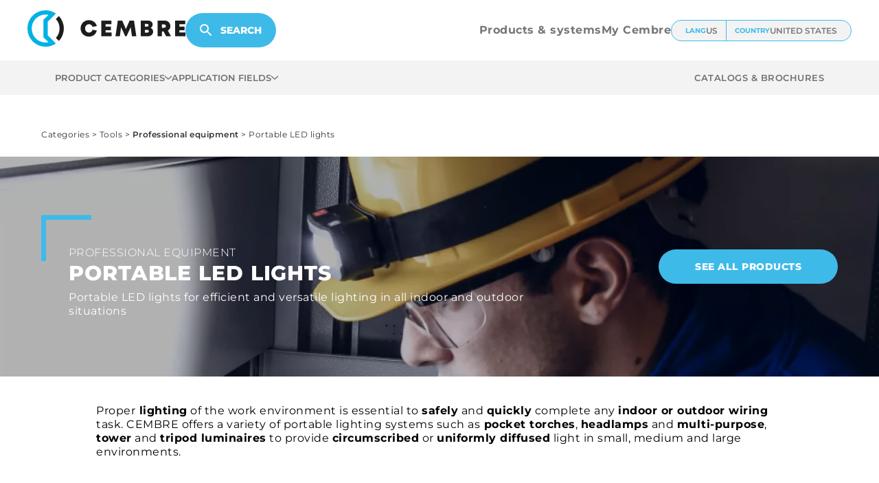

--- FILE ---
content_type: text/html; charset=UTF-8
request_url: https://products.cembre.com/en_US/usa-canada-mexico/category/1055
body_size: 92398
content:
<!DOCTYPE html>
<html lang="en-US" data-js-layout="IndexLayout">
<head>
    <meta charset="utf-8">
    <meta name="viewport" content="width=device-width, initial-scale=1">
    <link rel="preload" href="https://cdn.cembre.com/fonts/Montserrat-VariableFont_wght.ttf" as="font" type="font/ttf" crossorigin>

    <title>Portable LED Lights | Efficient and Versatile Lighting | Cembre</title>
<meta name="description" content="Portable LED lights for efficient and versatile lighting in all indoor and outdoor situations">
<link rel="canonical" href="https://products.cembre.com/en_US/usa-canada-mexico/category/1055"/>
<meta property="og:title" content="Portable LED Lights | Efficient and Versatile Lighting | Cembre" />
<meta property="og:description" content="Portable LED lights for efficient and versatile lighting in all indoor and outdoor situations" />
<meta property="og:type" content="Website" />
<meta property="og:url" content="https://products.cembre.com/en_US/usa-canada-mexico/category/1055" />
<meta property="og:image" content="https://cdn.cembre.com/dist/cat-prod-card-placeholder.svg" />

<meta name="twitter:title" content="Portable LED Lights | Efficient and Versatile Lighting | Cembre" />
<meta name="twitter:description" content="Portable LED lights for efficient and versatile lighting in all indoor and outdoor situations" />
<script type="application/ld+json">{"@context":"https://schema.org","@type":"WebPage"}</script>

    <meta name="csrf-token" content="HU1yGezO9HKxbpx8sPT8pkKJKrazCV6cX1FWkzs0">
    <!-- BOILERPLATE ASSETS -->
    <script>
        window.__webpack_public_path__ =  "https://cdn.cembre.com/dist/"
            </script>
    <link rel="stylesheet" href="https://cdn.cembre.com/dist/main.css?v=1763542521">
    <script type="text/javascript" defer src="https://cdn.cembre.com/dist/runtime.js?v=1763542521"></script>

    <script type="text/javascript" defer src="https://cdn.cembre.com/dist/main.js?v=1763542521"></script>

    <!--google fonts-->
    <link rel="stylesheet" href="https://cdn.cembre.com/fonts/fonts.css?v=1763542118">
    <!-- Google Tag Manager -->
    <script>(function (w, d, s, l, i) {
            w[l] = w[l] || [];
            w[l].push({
                'gtm.start':
                    new Date().getTime(), event: 'gtm.js'
            });
            var f = d.getElementsByTagName(s)[0],
                j = d.createElement(s), dl = l != 'dataLayer' ? '&l=' + l : '';
            j.async = true;
            j.src =
                'https://www.googletagmanager.com/gtm.js?id=' + i + dl;
            f.parentNode.insertBefore(j, f);
        })(window, document, 'script', 'dataLayer', 'GTM-PSGLNMMQ');</script>
    <!-- End Google Tag Manager -->
    
    <!-- META REF TO DIVIDE COMPONENTS & LAYOUT STYLES -->
    <meta id="dynamic-css-ref">
    
                <link rel="alternate" hreflang="it-IT" href="https://products.cembre.com/it/italy/category/1055" />
<link rel="alternate" hreflang="en-IT" href="https://products.cembre.com/en/italy/category/1055" />
<link rel="alternate" hreflang="en-MT" href="https://products.cembre.com/en/italy/category/1055" />
<link rel="alternate" hreflang="it-MT" href="https://products.cembre.com/it/italy/category/1055" />
<link rel="alternate" hreflang="it-SM" href="https://products.cembre.com/it/italy/category/1055" />
<link rel="alternate" hreflang="it-VA" href="https://products.cembre.com/it/italy/category/1055" />
<link rel="alternate" hreflang="en-CA" href="https://products.cembre.com/en_US/usa-canada-mexico/category/1055" />
<link rel="alternate" hreflang="fr-CA" href="https://products.cembre.com/fr/usa-canada-mexico/category/1055" />
<link rel="alternate" hreflang="en-MX" href="https://products.cembre.com/en_US/usa-canada-mexico/category/1055" />
<link rel="alternate" hreflang="es-MX" href="https://products.cembre.com/es/usa-canada-mexico/category/1055" />
<link rel="alternate" hreflang="en-PR" href="https://products.cembre.com/en_US/usa-canada-mexico/category/1055" />
<link rel="alternate" hreflang="en-US" href="https://products.cembre.com/en_US/usa-canada-mexico/category/1055" />
<link rel="alternate" hreflang="es-US" href="https://products.cembre.com/es/usa-canada-mexico/category/1055" />
<link rel="alternate" hreflang="fr-DZ" href="https://products.cembre.com/fr/france/category/1055" />
<link rel="alternate" hreflang="en-DZ" href="https://products.cembre.com/en/france/category/1055" />
<link rel="alternate" hreflang="fr-BF" href="https://products.cembre.com/fr/france/category/1055" />
<link rel="alternate" hreflang="en-BF" href="https://products.cembre.com/en/france/category/1055" />
<link rel="alternate" hreflang="fr-BI" href="https://products.cembre.com/fr/france/category/1055" />
<link rel="alternate" hreflang="en-BI" href="https://products.cembre.com/en/france/category/1055" />
<link rel="alternate" hreflang="fr-CM" href="https://products.cembre.com/fr/france/category/1055" />
<link rel="alternate" hreflang="en-CM" href="https://products.cembre.com/en/france/category/1055" />
<link rel="alternate" hreflang="fr-CF" href="https://products.cembre.com/fr/france/category/1055" />
<link rel="alternate" hreflang="en-CF" href="https://products.cembre.com/en/france/category/1055" />
<link rel="alternate" hreflang="fr-TD" href="https://products.cembre.com/fr/france/category/1055" />
<link rel="alternate" hreflang="en-TD" href="https://products.cembre.com/en/france/category/1055" />
<link rel="alternate" hreflang="fr-KM" href="https://products.cembre.com/fr/france/category/1055" />
<link rel="alternate" hreflang="en-KM" href="https://products.cembre.com/en/france/category/1055" />
<link rel="alternate" hreflang="fr-CG" href="https://products.cembre.com/fr/france/category/1055" />
<link rel="alternate" hreflang="en-CG" href="https://products.cembre.com/en/france/category/1055" />
<link rel="alternate" hreflang="fr-CD" href="https://products.cembre.com/fr/france/category/1055" />
<link rel="alternate" hreflang="en-CD" href="https://products.cembre.com/en/france/category/1055" />
<link rel="alternate" hreflang="fr-CI" href="https://products.cembre.com/fr/france/category/1055" />
<link rel="alternate" hreflang="en-CI" href="https://products.cembre.com/en/france/category/1055" />
<link rel="alternate" hreflang="en-DJ" href="https://products.cembre.com/en/france/category/1055" />
<link rel="alternate" hreflang="fr-DJ" href="https://products.cembre.com/fr/france/category/1055" />
<link rel="alternate" hreflang="fr-GQ" href="https://products.cembre.com/fr/france/category/1055" />
<link rel="alternate" hreflang="en-GQ" href="https://products.cembre.com/en/france/category/1055" />
<link rel="alternate" hreflang="fr-ET" href="https://products.cembre.com/fr/france/category/1055" />
<link rel="alternate" hreflang="en-ET" href="https://products.cembre.com/en/france/category/1055" />
<link rel="alternate" hreflang="fr-FR" href="https://products.cembre.com/fr/france/category/1055" />
<link rel="alternate" hreflang="en-GF" href="https://products.cembre.com/en/france/category/1055" />
<link rel="alternate" hreflang="fr-GF" href="https://products.cembre.com/fr/france/category/1055" />
<link rel="alternate" hreflang="en-PF" href="https://products.cembre.com/en/france/category/1055" />
<link rel="alternate" hreflang="fr-PF" href="https://products.cembre.com/fr/france/category/1055" />
<link rel="alternate" hreflang="en-TF" href="https://products.cembre.com/en/france/category/1055" />
<link rel="alternate" hreflang="fr-TF" href="https://products.cembre.com/fr/france/category/1055" />
<link rel="alternate" hreflang="fr-GA" href="https://products.cembre.com/fr/france/category/1055" />
<link rel="alternate" hreflang="en-GA" href="https://products.cembre.com/en/france/category/1055" />
<link rel="alternate" hreflang="en-GP" href="https://products.cembre.com/en/france/category/1055" />
<link rel="alternate" hreflang="fr-GP" href="https://products.cembre.com/fr/france/category/1055" />
<link rel="alternate" hreflang="fr-GN" href="https://products.cembre.com/fr/france/category/1055" />
<link rel="alternate" hreflang="en-GN" href="https://products.cembre.com/en/france/category/1055" />
<link rel="alternate" hreflang="fr-GW" href="https://products.cembre.com/fr/france/category/1055" />
<link rel="alternate" hreflang="en-GW" href="https://products.cembre.com/en/france/category/1055" />
<link rel="alternate" hreflang="fr-LU" href="https://products.cembre.com/fr/france/category/1055" />
<link rel="alternate" hreflang="en-LU" href="https://products.cembre.com/en/france/category/1055" />
<link rel="alternate" hreflang="fr-MG" href="https://products.cembre.com/fr/france/category/1055" />
<link rel="alternate" hreflang="en-MG" href="https://products.cembre.com/en/france/category/1055" />
<link rel="alternate" hreflang="en-MQ" href="https://products.cembre.com/en/france/category/1055" />
<link rel="alternate" hreflang="fr-MQ" href="https://products.cembre.com/fr/france/category/1055" />
<link rel="alternate" hreflang="fr-MR" href="https://products.cembre.com/fr/france/category/1055" />
<link rel="alternate" hreflang="en-MR" href="https://products.cembre.com/en/france/category/1055" />
<link rel="alternate" hreflang="fr-MU" href="https://products.cembre.com/fr/france/category/1055" />
<link rel="alternate" hreflang="en-MU" href="https://products.cembre.com/en/france/category/1055" />
<link rel="alternate" hreflang="en-YT" href="https://products.cembre.com/en/france/category/1055" />
<link rel="alternate" hreflang="fr-YT" href="https://products.cembre.com/fr/france/category/1055" />
<link rel="alternate" hreflang="fr-MA" href="https://products.cembre.com/fr/france/category/1055" />
<link rel="alternate" hreflang="en-MA" href="https://products.cembre.com/en/france/category/1055" />
<link rel="alternate" hreflang="fr-NE" href="https://products.cembre.com/fr/france/category/1055" />
<link rel="alternate" hreflang="en-NE" href="https://products.cembre.com/en/france/category/1055" />
<link rel="alternate" hreflang="fr-RE" href="https://products.cembre.com/fr/france/category/1055" />
<link rel="alternate" hreflang="en-RE" href="https://products.cembre.com/en/france/category/1055" />
<link rel="alternate" hreflang="fr-SN" href="https://products.cembre.com/fr/france/category/1055" />
<link rel="alternate" hreflang="en-SN" href="https://products.cembre.com/en/france/category/1055" />
<link rel="alternate" hreflang="fr-TG" href="https://products.cembre.com/fr/france/category/1055" />
<link rel="alternate" hreflang="en-TG" href="https://products.cembre.com/en/france/category/1055" />
<link rel="alternate" hreflang="fr-TN" href="https://products.cembre.com/fr/france/category/1055" />
<link rel="alternate" hreflang="en-TN" href="https://products.cembre.com/en/france/category/1055" />
<link rel="alternate" hreflang="de-AT" href="https://products.cembre.com/de/germany/category/1055" />
<link rel="alternate" hreflang="en-AT" href="https://products.cembre.com/en/germany/category/1055" />
<link rel="alternate" hreflang="de-DE" href="https://products.cembre.com/de/germany/category/1055" />
<link rel="alternate" hreflang="en-CH" href="https://products.cembre.com/en/germany/category/1055" />
<link rel="alternate" hreflang="it-CH" href="https://products.cembre.com/it/germany/category/1055" />
<link rel="alternate" hreflang="de-CH" href="https://products.cembre.com/de/germany/category/1055" />
<link rel="alternate" hreflang="fr-CH" href="https://products.cembre.com/fr/germany/category/1055" />
<link rel="alternate" hreflang="en-AU" href="https://products.cembre.com/en/uk-ireland/category/1055" />
<link rel="alternate" hreflang="en-IS" href="https://products.cembre.com/en/uk-ireland/category/1055" />
<link rel="alternate" hreflang="en-IE" href="https://products.cembre.com/en/uk-ireland/category/1055" />
<link rel="alternate" hreflang="en-NZ" href="https://products.cembre.com/en/uk-ireland/category/1055" />
<link rel="alternate" hreflang="en-SC" href="https://products.cembre.com/en/uk-ireland/category/1055" />
<link rel="alternate" hreflang="en-ZA" href="https://products.cembre.com/en/uk-ireland/category/1055" />
<link rel="alternate" hreflang="en-GB" href="https://products.cembre.com/en/uk-ireland/category/1055" />
<link rel="alternate" hreflang="en" href="https://products.cembre.com/en/row/category/1055" />
<link rel="alternate" hreflang="it" href="https://products.cembre.com/it/row/category/1055" />
<link rel="alternate" hreflang="es" href="https://products.cembre.com/es/row/category/1055" />
<link rel="alternate" hreflang="de" href="https://products.cembre.com/de/row/category/1055" />
<link rel="alternate" hreflang="fr" href="https://products.cembre.com/fr/row/category/1055" />
<link rel="alternate" hreflang="en-AD" href="https://products.cembre.com/en/spain/category/1055" />
<link rel="alternate" hreflang="es-AD" href="https://products.cembre.com/es/spain/category/1055" />
<link rel="alternate" hreflang="es-AR" href="https://products.cembre.com/es/spain/category/1055" />
<link rel="alternate" hreflang="en-AR" href="https://products.cembre.com/en/spain/category/1055" />
<link rel="alternate" hreflang="es-BO" href="https://products.cembre.com/es/spain/category/1055" />
<link rel="alternate" hreflang="en-BO" href="https://products.cembre.com/en/spain/category/1055" />
<link rel="alternate" hreflang="es-BR" href="https://products.cembre.com/es/spain/category/1055" />
<link rel="alternate" hreflang="en-BR" href="https://products.cembre.com/en/spain/category/1055" />
<link rel="alternate" hreflang="es-CL" href="https://products.cembre.com/es/spain/category/1055" />
<link rel="alternate" hreflang="en-CL" href="https://products.cembre.com/en/spain/category/1055" />
<link rel="alternate" hreflang="es-CO" href="https://products.cembre.com/es/spain/category/1055" />
<link rel="alternate" hreflang="en-CO" href="https://products.cembre.com/en/spain/category/1055" />
<link rel="alternate" hreflang="es-CR" href="https://products.cembre.com/es/spain/category/1055" />
<link rel="alternate" hreflang="en-CR" href="https://products.cembre.com/en/spain/category/1055" />
<link rel="alternate" hreflang="es-CU" href="https://products.cembre.com/es/spain/category/1055" />
<link rel="alternate" hreflang="en-CU" href="https://products.cembre.com/en/spain/category/1055" />
<link rel="alternate" hreflang="en-CW" href="https://products.cembre.com/en/spain/category/1055" />
<link rel="alternate" hreflang="es-CW" href="https://products.cembre.com/es/spain/category/1055" />
<link rel="alternate" hreflang="es-DO" href="https://products.cembre.com/es/spain/category/1055" />
<link rel="alternate" hreflang="en-DO" href="https://products.cembre.com/en/spain/category/1055" />
<link rel="alternate" hreflang="es-EC" href="https://products.cembre.com/es/spain/category/1055" />
<link rel="alternate" hreflang="en-EC" href="https://products.cembre.com/en/spain/category/1055" />
<link rel="alternate" hreflang="es-SV" href="https://products.cembre.com/es/spain/category/1055" />
<link rel="alternate" hreflang="en-SV" href="https://products.cembre.com/en/spain/category/1055" />
<link rel="alternate" hreflang="es-GT" href="https://products.cembre.com/es/spain/category/1055" />
<link rel="alternate" hreflang="en-GT" href="https://products.cembre.com/en/spain/category/1055" />
<link rel="alternate" hreflang="es-HT" href="https://products.cembre.com/es/spain/category/1055" />
<link rel="alternate" hreflang="en-HT" href="https://products.cembre.com/en/spain/category/1055" />
<link rel="alternate" hreflang="es-HN" href="https://products.cembre.com/es/spain/category/1055" />
<link rel="alternate" hreflang="en-HN" href="https://products.cembre.com/en/spain/category/1055" />
<link rel="alternate" hreflang="es-NI" href="https://products.cembre.com/es/spain/category/1055" />
<link rel="alternate" hreflang="en-NI" href="https://products.cembre.com/en/spain/category/1055" />
<link rel="alternate" hreflang="es-PA" href="https://products.cembre.com/es/spain/category/1055" />
<link rel="alternate" hreflang="en-PA" href="https://products.cembre.com/en/spain/category/1055" />
<link rel="alternate" hreflang="es-PY" href="https://products.cembre.com/es/spain/category/1055" />
<link rel="alternate" hreflang="en-PY" href="https://products.cembre.com/en/spain/category/1055" />
<link rel="alternate" hreflang="es-PE" href="https://products.cembre.com/es/spain/category/1055" />
<link rel="alternate" hreflang="en-PE" href="https://products.cembre.com/en/spain/category/1055" />
<link rel="alternate" hreflang="es-PT" href="https://products.cembre.com/es/spain/category/1055" />
<link rel="alternate" hreflang="en-PT" href="https://products.cembre.com/en/spain/category/1055" />
<link rel="alternate" hreflang="es-ES" href="https://products.cembre.com/es/spain/category/1055" />
<link rel="alternate" hreflang="es-UY" href="https://products.cembre.com/es/spain/category/1055" />
<link rel="alternate" hreflang="en-UY" href="https://products.cembre.com/en/spain/category/1055" />
<link rel="alternate" hreflang="es-VE" href="https://products.cembre.com/es/spain/category/1055" />
<link rel="alternate" hreflang="en-VE" href="https://products.cembre.com/en/spain/category/1055" />
<link rel="alternate" hreflang="fr-BE" href="https://products.cembre.com/fr/netherlands/category/1055" />
<link rel="alternate" hreflang="nl-BE" href="https://products.cembre.com/nl/netherlands/category/1055" />
<link rel="alternate" hreflang="nl-NL" href="https://products.cembre.com/nl/netherlands/category/1055" />
<link rel="alternate" hreflang="fr-NL" href="https://products.cembre.com/fr/netherlands/category/1055" />
<link rel="alternate" hreflang="zh-Hans-CN" href="https://products.cembre.com/zh_CN/china/category/1055" />
<link rel="alternate" hreflang="zh-Hans-HK" href="https://products.cembre.com/zh_CN/china/category/1055" />
<link rel="alternate" hreflang="zh-Hans-MO" href="https://products.cembre.com/zh_CN/china/category/1055" />
<link rel="alternate" hreflang="zh-Hans-TW" href="https://products.cembre.com/zh_CN/china/category/1055" />

    
    <link rel="icon" type="image/png" href="https://cdn.cembre.com/dist/favicon/favicon-96x96.png?v2" sizes="96x96" />
<link rel="icon" type="image/svg+xml" href="https://cdn.cembre.com/dist/favicon/favicon.svg?v2" />
<link rel="shortcut icon" href="https://cdn.cembre.com/dist/favicon/favicon.ico?v2" />
<link rel="apple-touch-icon" sizes="180x180" href="https://cdn.cembre.com/dist/favicon/apple-touch-icon.png?v2" />
<link rel="manifest" href="https://cdn.cembre.com/dist/favicon/site.webmanifest" />

<meta name="apple-mobile-web-app-title" content="Cembre" />
    
        <script type="application/ld+json">
    {
        "@context": "https://schema.org",
        "@type": "BreadcrumbList",
        "itemListElement": [
                    {
                "@type": "ListItem",
                "position": 1,
                "name": "Categories",
                "item": "https://products.cembre.com/en_US/usa-canada-mexico"
            },
                    {
                "@type": "ListItem",
                "position": 2,
                "name": "Tools",
                "item": "https://products.cembre.com/en_US/usa-canada-mexico"
            },
                    {
                "@type": "ListItem",
                "position": 3,
                "name": "Professional equipment",
                "item": "https://products.cembre.com/en_US/usa-canada-mexico/category/976"
            },
                            {
                "@type": "ListItem",
                "position": 4,
                "name": "Portable LED lights"
            }
            ]
}
</script>
        <script type="application/ld+json">
    {
        "@context": "https://schema.org",
        "@type": "Organization",
        "name": "Cembre",
        "slogan": "Making the right connections",
        "url": "https://www.cembre.com",
        "image": "https://cdn.cembre.com/img/1f9d7d7a-de18-409b-9b4d-75a69b5797d1/CEMBRE_LOGO_EPIG_RGB_POS_COL_LR.jpg",
        "address": {
            "@type": "PostalAddress",
            "addressLocality": "Brescia",
            "addressCountry": "IT",
            "postalCode": "25135",
            "streetAddress": "Via Serenissima, 9"
        },
        "email": "info@cembre.com",
        "telephone": "+39 030 36921",
        "faxNumber": "+39 030 3365766",
        "iso6523Code": "0211:00541390175",
        "taxID": "00541390175",
        "vatID": "00541390175",
        "foundingDate": "1969",
        "founder": {
            "@type": "Person",
            "name": "Carlo Rosani"
        },
        "sameAs": [
            "https://it.wikipedia.org/wiki/Cembre",
            "https://www.linkedin.com/company/cembre"
        ]
    }
</script>
    </head>
<body class="l-catalog-categories l-common">
<!-- Google Tag Manager (noscript) -->
<noscript>
    <iframe src="https://www.googletagmanager.com/ns.html?id=GTM-PSGLNMMQ"
            height="0" width="0" style="display:none;visibility:hidden"></iframe>
</noscript>
<!-- End Google Tag Manager (noscript) -->
<div class="main">
    
            <header class="c-main-header" data-js-component="HeaderNavCatalogComponent">
    <dialog class="c-lang-country-modal"
        data-js-component="LangCountryModal"
        data-switch-modal data-country-endpoint="https://products.cembre.com/en_US/usa-canada-mexico/languages-available-by-country"
        data-current-country="US"
        data-current-lang="en_US"
        >
    <div class="modal__wrapper">
        <div class="modal__head">
            <div class="modal__title">
                Welcome to Cembre
            </div>
                        <form method="dialog" class="modal__close">
                <button type="submit"><i class="icon icon-close">
    <svg>
        <use href="#icon-close"></use>
    </svg>
</i>
</button>
            </form>
        </div>
        <form data-switcher-form action="https://products.cembre.com/change-country?en_US&amp;usa-canada-mexico" method="POST" class="modal__form" data-replace-lang-path-mode="1">
            <input type="hidden" name="_token" value="HU1yGezO9HKxbpx8sPT8pkKJKrazCV6cX1FWkzs0">            <input type="hidden" name="country_group_id" value="" data-hidden="countryGroup">
            <div class="modal__form__fields">
                                    <div class="switch">
                        <div class="b-dropdown-input" data-select="country" enable-search="enable-search"
     data-lenis-prevent="true" 
     data-js-component="FormFieldDropdown"
>
            <input  required  type="text" name="country_iso_code" />
        <div class="dropdown__wrapper">
                    <div class="dropdown__label">
                Select your country
            </div>
                <div class="dropdown__field" data-field="">
            <div class="dropdown__field__current-value" data-current-selected="" data-placeholder="">
                <span class="dropdown__field__current-icon" data-current-icon></span>
                <span class="dropdown__field__text" data-current-text></span>
                
            </div>
            <span class="dropdown__field__icon">
                <svg xmlns="http://www.w3.org/2000/svg" width="16" height="16"  viewBox="0 0 16 16">
                    <path fill="currentColor" fill-rule="evenodd" d="M1.646 4.646a.5.5 0 0 1 .708 0L8 10.293l5.646-5.647a.5.5 0 0 1 .708.708l-6 6a.5.5 0 0 1-.708 0l-6-6a.5.5 0 0 1 0-.708"/>
                </svg>
            </span>
            <div class="dropdown__field__dropdown" data-dropdown="">
                <div class="dropdown__list" data-list="">
                                            <div class="dropdown__search --search">
                            <div class="dropdown__search__input">
                                <i class="icon icon-search">
    <svg>
        <use href="#icon-search"></use>
    </svg>
</i>
                                <input type="text" data-opt-search>
                            </div>
                        </div>
                                        <div class="dropdown__option" data-option="AF"  data-option-label="Afghanistan">
            <span class="dropdown__icon" data-option-icon>
            <i class="icon icon-af">
    <svg>
        <use href="#icon-flag-af"></use>
    </svg>
</i>
        </span>
        <span>Afghanistan</span>
</div>
                                                            <div class="dropdown__option" data-option="AX"  data-option-label="Aland Islands">
            <span class="dropdown__icon" data-option-icon>
            <i class="icon icon-ax">
    <svg>
        <use href="#icon-flag-ax"></use>
    </svg>
</i>
        </span>
        <span>Aland Islands</span>
</div>
                                                            <div class="dropdown__option" data-option="AL"  data-option-label="Albania">
            <span class="dropdown__icon" data-option-icon>
            <i class="icon icon-al">
    <svg>
        <use href="#icon-flag-al"></use>
    </svg>
</i>
        </span>
        <span>Albania</span>
</div>
                                                            <div class="dropdown__option" data-option="DZ"  data-option-label="Algeria">
            <span class="dropdown__icon" data-option-icon>
            <i class="icon icon-dz">
    <svg>
        <use href="#icon-flag-dz"></use>
    </svg>
</i>
        </span>
        <span>Algeria</span>
</div>
                                                            <div class="dropdown__option" data-option="AS"  data-option-label="American Samoa">
            <span class="dropdown__icon" data-option-icon>
            <i class="icon icon-as">
    <svg>
        <use href="#icon-flag-as"></use>
    </svg>
</i>
        </span>
        <span>American Samoa</span>
</div>
                                                            <div class="dropdown__option" data-option="AD"  data-option-label="Andorra">
            <span class="dropdown__icon" data-option-icon>
            <i class="icon icon-ad">
    <svg>
        <use href="#icon-flag-ad"></use>
    </svg>
</i>
        </span>
        <span>Andorra</span>
</div>
                                                            <div class="dropdown__option" data-option="AO"  data-option-label="Angola">
            <span class="dropdown__icon" data-option-icon>
            <i class="icon icon-ao">
    <svg>
        <use href="#icon-flag-ao"></use>
    </svg>
</i>
        </span>
        <span>Angola</span>
</div>
                                                            <div class="dropdown__option" data-option="AI"  data-option-label="Anguilla">
            <span class="dropdown__icon" data-option-icon>
            <i class="icon icon-ai">
    <svg>
        <use href="#icon-flag-ai"></use>
    </svg>
</i>
        </span>
        <span>Anguilla</span>
</div>
                                                            <div class="dropdown__option" data-option="AQ"  data-option-label="Antarctica">
            <span class="dropdown__icon" data-option-icon>
            <i class="icon icon-aq">
    <svg>
        <use href="#icon-flag-aq"></use>
    </svg>
</i>
        </span>
        <span>Antarctica</span>
</div>
                                                            <div class="dropdown__option" data-option="AG"  data-option-label="Antigua and Barbuda">
            <span class="dropdown__icon" data-option-icon>
            <i class="icon icon-ag">
    <svg>
        <use href="#icon-flag-ag"></use>
    </svg>
</i>
        </span>
        <span>Antigua and Barbuda</span>
</div>
                                                            <div class="dropdown__option" data-option="AR"  data-option-label="Argentina">
            <span class="dropdown__icon" data-option-icon>
            <i class="icon icon-ar">
    <svg>
        <use href="#icon-flag-ar"></use>
    </svg>
</i>
        </span>
        <span>Argentina</span>
</div>
                                                            <div class="dropdown__option" data-option="AM"  data-option-label="Armenia">
            <span class="dropdown__icon" data-option-icon>
            <i class="icon icon-am">
    <svg>
        <use href="#icon-flag-am"></use>
    </svg>
</i>
        </span>
        <span>Armenia</span>
</div>
                                                            <div class="dropdown__option" data-option="AW"  data-option-label="Aruba">
            <span class="dropdown__icon" data-option-icon>
            <i class="icon icon-aw">
    <svg>
        <use href="#icon-flag-aw"></use>
    </svg>
</i>
        </span>
        <span>Aruba</span>
</div>
                                                            <div class="dropdown__option" data-option="AU"  data-option-label="Australia">
            <span class="dropdown__icon" data-option-icon>
            <i class="icon icon-au">
    <svg>
        <use href="#icon-flag-au"></use>
    </svg>
</i>
        </span>
        <span>Australia</span>
</div>
                                                            <div class="dropdown__option" data-option="AT"  data-option-label="Austria">
            <span class="dropdown__icon" data-option-icon>
            <i class="icon icon-at">
    <svg>
        <use href="#icon-flag-at"></use>
    </svg>
</i>
        </span>
        <span>Austria</span>
</div>
                                                            <div class="dropdown__option" data-option="AZ"  data-option-label="Azerbaijan">
            <span class="dropdown__icon" data-option-icon>
            <i class="icon icon-az">
    <svg>
        <use href="#icon-flag-az"></use>
    </svg>
</i>
        </span>
        <span>Azerbaijan</span>
</div>
                                                            <div class="dropdown__option" data-option="BS"  data-option-label="Bahamas">
            <span class="dropdown__icon" data-option-icon>
            <i class="icon icon-bs">
    <svg>
        <use href="#icon-flag-bs"></use>
    </svg>
</i>
        </span>
        <span>Bahamas</span>
</div>
                                                            <div class="dropdown__option" data-option="BH"  data-option-label="Bahrain">
            <span class="dropdown__icon" data-option-icon>
            <i class="icon icon-bh">
    <svg>
        <use href="#icon-flag-bh"></use>
    </svg>
</i>
        </span>
        <span>Bahrain</span>
</div>
                                                            <div class="dropdown__option" data-option="BD"  data-option-label="Bangladesh">
            <span class="dropdown__icon" data-option-icon>
            <i class="icon icon-bd">
    <svg>
        <use href="#icon-flag-bd"></use>
    </svg>
</i>
        </span>
        <span>Bangladesh</span>
</div>
                                                            <div class="dropdown__option" data-option="BB"  data-option-label="Barbados">
            <span class="dropdown__icon" data-option-icon>
            <i class="icon icon-bb">
    <svg>
        <use href="#icon-flag-bb"></use>
    </svg>
</i>
        </span>
        <span>Barbados</span>
</div>
                                                            <div class="dropdown__option" data-option="BY"  data-option-label="Belarus">
            <span class="dropdown__icon" data-option-icon>
            <i class="icon icon-by">
    <svg>
        <use href="#icon-flag-by"></use>
    </svg>
</i>
        </span>
        <span>Belarus</span>
</div>
                                                            <div class="dropdown__option" data-option="BE"  data-option-label="Belgium">
            <span class="dropdown__icon" data-option-icon>
            <i class="icon icon-be">
    <svg>
        <use href="#icon-flag-be"></use>
    </svg>
</i>
        </span>
        <span>Belgium</span>
</div>
                                                            <div class="dropdown__option" data-option="BZ"  data-option-label="Belize">
            <span class="dropdown__icon" data-option-icon>
            <i class="icon icon-bz">
    <svg>
        <use href="#icon-flag-bz"></use>
    </svg>
</i>
        </span>
        <span>Belize</span>
</div>
                                                            <div class="dropdown__option" data-option="BJ"  data-option-label="Benin">
            <span class="dropdown__icon" data-option-icon>
            <i class="icon icon-bj">
    <svg>
        <use href="#icon-flag-bj"></use>
    </svg>
</i>
        </span>
        <span>Benin</span>
</div>
                                                            <div class="dropdown__option" data-option="BM"  data-option-label="Bermuda">
            <span class="dropdown__icon" data-option-icon>
            <i class="icon icon-bm">
    <svg>
        <use href="#icon-flag-bm"></use>
    </svg>
</i>
        </span>
        <span>Bermuda</span>
</div>
                                                            <div class="dropdown__option" data-option="BT"  data-option-label="Bhutan">
            <span class="dropdown__icon" data-option-icon>
            <i class="icon icon-bt">
    <svg>
        <use href="#icon-flag-bt"></use>
    </svg>
</i>
        </span>
        <span>Bhutan</span>
</div>
                                                            <div class="dropdown__option" data-option="BO"  data-option-label="Bolivia">
            <span class="dropdown__icon" data-option-icon>
            <i class="icon icon-bo">
    <svg>
        <use href="#icon-flag-bo"></use>
    </svg>
</i>
        </span>
        <span>Bolivia</span>
</div>
                                                            <div class="dropdown__option" data-option="BQ"  data-option-label="Bonaire, Sint Eustatius and Saba">
            <span class="dropdown__icon" data-option-icon>
            <i class="icon icon-bq">
    <svg>
        <use href="#icon-flag-bq"></use>
    </svg>
</i>
        </span>
        <span>Bonaire, Sint Eustatius and Saba</span>
</div>
                                                            <div class="dropdown__option" data-option="BA"  data-option-label="Bosnia and Herzegovina">
            <span class="dropdown__icon" data-option-icon>
            <i class="icon icon-ba">
    <svg>
        <use href="#icon-flag-ba"></use>
    </svg>
</i>
        </span>
        <span>Bosnia and Herzegovina</span>
</div>
                                                            <div class="dropdown__option" data-option="BW"  data-option-label="Botswana">
            <span class="dropdown__icon" data-option-icon>
            <i class="icon icon-bw">
    <svg>
        <use href="#icon-flag-bw"></use>
    </svg>
</i>
        </span>
        <span>Botswana</span>
</div>
                                                            <div class="dropdown__option" data-option="BV"  data-option-label="Bouvet Island">
            <span class="dropdown__icon" data-option-icon>
            <i class="icon icon-bv">
    <svg>
        <use href="#icon-flag-bv"></use>
    </svg>
</i>
        </span>
        <span>Bouvet Island</span>
</div>
                                                            <div class="dropdown__option" data-option="BR"  data-option-label="Brazil">
            <span class="dropdown__icon" data-option-icon>
            <i class="icon icon-br">
    <svg>
        <use href="#icon-flag-br"></use>
    </svg>
</i>
        </span>
        <span>Brazil</span>
</div>
                                                            <div class="dropdown__option" data-option="IO"  data-option-label="British Indian Ocean Territory">
            <span class="dropdown__icon" data-option-icon>
            <i class="icon icon-io">
    <svg>
        <use href="#icon-flag-io"></use>
    </svg>
</i>
        </span>
        <span>British Indian Ocean Territory</span>
</div>
                                                            <div class="dropdown__option" data-option="BN"  data-option-label="Brunei Darussalam">
            <span class="dropdown__icon" data-option-icon>
            <i class="icon icon-bn">
    <svg>
        <use href="#icon-flag-bn"></use>
    </svg>
</i>
        </span>
        <span>Brunei Darussalam</span>
</div>
                                                            <div class="dropdown__option" data-option="BG"  data-option-label="Bulgaria">
            <span class="dropdown__icon" data-option-icon>
            <i class="icon icon-bg">
    <svg>
        <use href="#icon-flag-bg"></use>
    </svg>
</i>
        </span>
        <span>Bulgaria</span>
</div>
                                                            <div class="dropdown__option" data-option="BF"  data-option-label="Burkina Faso">
            <span class="dropdown__icon" data-option-icon>
            <i class="icon icon-bf">
    <svg>
        <use href="#icon-flag-bf"></use>
    </svg>
</i>
        </span>
        <span>Burkina Faso</span>
</div>
                                                            <div class="dropdown__option" data-option="BI"  data-option-label="Burundi">
            <span class="dropdown__icon" data-option-icon>
            <i class="icon icon-bi">
    <svg>
        <use href="#icon-flag-bi"></use>
    </svg>
</i>
        </span>
        <span>Burundi</span>
</div>
                                                            <div class="dropdown__option" data-option="KH"  data-option-label="Cambodia">
            <span class="dropdown__icon" data-option-icon>
            <i class="icon icon-kh">
    <svg>
        <use href="#icon-flag-kh"></use>
    </svg>
</i>
        </span>
        <span>Cambodia</span>
</div>
                                                            <div class="dropdown__option" data-option="CM"  data-option-label="Cameroon">
            <span class="dropdown__icon" data-option-icon>
            <i class="icon icon-cm">
    <svg>
        <use href="#icon-flag-cm"></use>
    </svg>
</i>
        </span>
        <span>Cameroon</span>
</div>
                                                            <div class="dropdown__option" data-option="CA"  data-option-label="Canada">
            <span class="dropdown__icon" data-option-icon>
            <i class="icon icon-ca">
    <svg>
        <use href="#icon-flag-ca"></use>
    </svg>
</i>
        </span>
        <span>Canada</span>
</div>
                                                            <div class="dropdown__option" data-option="CV"  data-option-label="Cape Verde">
            <span class="dropdown__icon" data-option-icon>
            <i class="icon icon-cv">
    <svg>
        <use href="#icon-flag-cv"></use>
    </svg>
</i>
        </span>
        <span>Cape Verde</span>
</div>
                                                            <div class="dropdown__option" data-option="KY"  data-option-label="Cayman Islands">
            <span class="dropdown__icon" data-option-icon>
            <i class="icon icon-ky">
    <svg>
        <use href="#icon-flag-ky"></use>
    </svg>
</i>
        </span>
        <span>Cayman Islands</span>
</div>
                                                            <div class="dropdown__option" data-option="CF"  data-option-label="Central African Republic">
            <span class="dropdown__icon" data-option-icon>
            <i class="icon icon-cf">
    <svg>
        <use href="#icon-flag-cf"></use>
    </svg>
</i>
        </span>
        <span>Central African Republic</span>
</div>
                                                            <div class="dropdown__option" data-option="TD"  data-option-label="Chad">
            <span class="dropdown__icon" data-option-icon>
            <i class="icon icon-td">
    <svg>
        <use href="#icon-flag-td"></use>
    </svg>
</i>
        </span>
        <span>Chad</span>
</div>
                                                            <div class="dropdown__option" data-option="CL"  data-option-label="Chile">
            <span class="dropdown__icon" data-option-icon>
            <i class="icon icon-cl">
    <svg>
        <use href="#icon-flag-cl"></use>
    </svg>
</i>
        </span>
        <span>Chile</span>
</div>
                                                            <div class="dropdown__option" data-option="CN"  data-option-label="China">
            <span class="dropdown__icon" data-option-icon>
            <i class="icon icon-cn">
    <svg>
        <use href="#icon-flag-cn"></use>
    </svg>
</i>
        </span>
        <span>China</span>
</div>
                                                            <div class="dropdown__option" data-option="CX"  data-option-label="Christmas Island">
            <span class="dropdown__icon" data-option-icon>
            <i class="icon icon-cx">
    <svg>
        <use href="#icon-flag-cx"></use>
    </svg>
</i>
        </span>
        <span>Christmas Island</span>
</div>
                                                            <div class="dropdown__option" data-option="CC"  data-option-label="Cocos (Keeling) Islands">
            <span class="dropdown__icon" data-option-icon>
            <i class="icon icon-cc">
    <svg>
        <use href="#icon-flag-cc"></use>
    </svg>
</i>
        </span>
        <span>Cocos (Keeling) Islands</span>
</div>
                                                            <div class="dropdown__option" data-option="CO"  data-option-label="Colombia">
            <span class="dropdown__icon" data-option-icon>
            <i class="icon icon-co">
    <svg>
        <use href="#icon-flag-co"></use>
    </svg>
</i>
        </span>
        <span>Colombia</span>
</div>
                                                            <div class="dropdown__option" data-option="KM"  data-option-label="Comoros">
            <span class="dropdown__icon" data-option-icon>
            <i class="icon icon-km">
    <svg>
        <use href="#icon-flag-km"></use>
    </svg>
</i>
        </span>
        <span>Comoros</span>
</div>
                                                            <div class="dropdown__option" data-option="CG"  data-option-label="Congo">
            <span class="dropdown__icon" data-option-icon>
            <i class="icon icon-cg">
    <svg>
        <use href="#icon-flag-cg"></use>
    </svg>
</i>
        </span>
        <span>Congo</span>
</div>
                                                            <div class="dropdown__option" data-option="CD"  data-option-label="Congo, Democratic Republic of the Congo">
            <span class="dropdown__icon" data-option-icon>
            <i class="icon icon-cd">
    <svg>
        <use href="#icon-flag-cd"></use>
    </svg>
</i>
        </span>
        <span>Congo, Democratic Republic of the Congo</span>
</div>
                                                            <div class="dropdown__option" data-option="CK"  data-option-label="Cook Islands">
            <span class="dropdown__icon" data-option-icon>
            <i class="icon icon-ck">
    <svg>
        <use href="#icon-flag-ck"></use>
    </svg>
</i>
        </span>
        <span>Cook Islands</span>
</div>
                                                            <div class="dropdown__option" data-option="CR"  data-option-label="Costa Rica">
            <span class="dropdown__icon" data-option-icon>
            <i class="icon icon-cr">
    <svg>
        <use href="#icon-flag-cr"></use>
    </svg>
</i>
        </span>
        <span>Costa Rica</span>
</div>
                                                            <div class="dropdown__option" data-option="CI"  data-option-label="Cote D&#039;Ivoire">
            <span class="dropdown__icon" data-option-icon>
            <i class="icon icon-ci">
    <svg>
        <use href="#icon-flag-ci"></use>
    </svg>
</i>
        </span>
        <span>Cote D'Ivoire</span>
</div>
                                                            <div class="dropdown__option" data-option="HR"  data-option-label="Croatia">
            <span class="dropdown__icon" data-option-icon>
            <i class="icon icon-hr">
    <svg>
        <use href="#icon-flag-hr"></use>
    </svg>
</i>
        </span>
        <span>Croatia</span>
</div>
                                                            <div class="dropdown__option" data-option="CU"  data-option-label="Cuba">
            <span class="dropdown__icon" data-option-icon>
            <i class="icon icon-cu">
    <svg>
        <use href="#icon-flag-cu"></use>
    </svg>
</i>
        </span>
        <span>Cuba</span>
</div>
                                                            <div class="dropdown__option" data-option="CW"  data-option-label="Curacao">
            <span class="dropdown__icon" data-option-icon>
            <i class="icon icon-cw">
    <svg>
        <use href="#icon-flag-cw"></use>
    </svg>
</i>
        </span>
        <span>Curacao</span>
</div>
                                                            <div class="dropdown__option" data-option="CY"  data-option-label="Cyprus">
            <span class="dropdown__icon" data-option-icon>
            <i class="icon icon-cy">
    <svg>
        <use href="#icon-flag-cy"></use>
    </svg>
</i>
        </span>
        <span>Cyprus</span>
</div>
                                                            <div class="dropdown__option" data-option="CZ"  data-option-label="Czech Republic">
            <span class="dropdown__icon" data-option-icon>
            <i class="icon icon-cz">
    <svg>
        <use href="#icon-flag-cz"></use>
    </svg>
</i>
        </span>
        <span>Czech Republic</span>
</div>
                                                            <div class="dropdown__option" data-option="DK"  data-option-label="Denmark">
            <span class="dropdown__icon" data-option-icon>
            <i class="icon icon-dk">
    <svg>
        <use href="#icon-flag-dk"></use>
    </svg>
</i>
        </span>
        <span>Denmark</span>
</div>
                                                            <div class="dropdown__option" data-option="DJ"  data-option-label="Djibouti">
            <span class="dropdown__icon" data-option-icon>
            <i class="icon icon-dj">
    <svg>
        <use href="#icon-flag-dj"></use>
    </svg>
</i>
        </span>
        <span>Djibouti</span>
</div>
                                                            <div class="dropdown__option" data-option="DM"  data-option-label="Dominica">
            <span class="dropdown__icon" data-option-icon>
            <i class="icon icon-dm">
    <svg>
        <use href="#icon-flag-dm"></use>
    </svg>
</i>
        </span>
        <span>Dominica</span>
</div>
                                                            <div class="dropdown__option" data-option="DO"  data-option-label="Dominican Republic">
            <span class="dropdown__icon" data-option-icon>
            <i class="icon icon-do">
    <svg>
        <use href="#icon-flag-do"></use>
    </svg>
</i>
        </span>
        <span>Dominican Republic</span>
</div>
                                                            <div class="dropdown__option" data-option="EC"  data-option-label="Ecuador">
            <span class="dropdown__icon" data-option-icon>
            <i class="icon icon-ec">
    <svg>
        <use href="#icon-flag-ec"></use>
    </svg>
</i>
        </span>
        <span>Ecuador</span>
</div>
                                                            <div class="dropdown__option" data-option="EG"  data-option-label="Egypt">
            <span class="dropdown__icon" data-option-icon>
            <i class="icon icon-eg">
    <svg>
        <use href="#icon-flag-eg"></use>
    </svg>
</i>
        </span>
        <span>Egypt</span>
</div>
                                                            <div class="dropdown__option" data-option="SV"  data-option-label="El Salvador">
            <span class="dropdown__icon" data-option-icon>
            <i class="icon icon-sv">
    <svg>
        <use href="#icon-flag-sv"></use>
    </svg>
</i>
        </span>
        <span>El Salvador</span>
</div>
                                                            <div class="dropdown__option" data-option="GQ"  data-option-label="Equatorial Guinea">
            <span class="dropdown__icon" data-option-icon>
            <i class="icon icon-gq">
    <svg>
        <use href="#icon-flag-gq"></use>
    </svg>
</i>
        </span>
        <span>Equatorial Guinea</span>
</div>
                                                            <div class="dropdown__option" data-option="ER"  data-option-label="Eritrea">
            <span class="dropdown__icon" data-option-icon>
            <i class="icon icon-er">
    <svg>
        <use href="#icon-flag-er"></use>
    </svg>
</i>
        </span>
        <span>Eritrea</span>
</div>
                                                            <div class="dropdown__option" data-option="EE"  data-option-label="Estonia">
            <span class="dropdown__icon" data-option-icon>
            <i class="icon icon-ee">
    <svg>
        <use href="#icon-flag-ee"></use>
    </svg>
</i>
        </span>
        <span>Estonia</span>
</div>
                                                            <div class="dropdown__option" data-option="ET"  data-option-label="Ethiopia">
            <span class="dropdown__icon" data-option-icon>
            <i class="icon icon-et">
    <svg>
        <use href="#icon-flag-et"></use>
    </svg>
</i>
        </span>
        <span>Ethiopia</span>
</div>
                                                            <div class="dropdown__option" data-option="FK"  data-option-label="Falkland Islands (Malvinas)">
            <span class="dropdown__icon" data-option-icon>
            <i class="icon icon-fk">
    <svg>
        <use href="#icon-flag-fk"></use>
    </svg>
</i>
        </span>
        <span>Falkland Islands (Malvinas)</span>
</div>
                                                            <div class="dropdown__option" data-option="FO"  data-option-label="Faroe Islands">
            <span class="dropdown__icon" data-option-icon>
            <i class="icon icon-fo">
    <svg>
        <use href="#icon-flag-fo"></use>
    </svg>
</i>
        </span>
        <span>Faroe Islands</span>
</div>
                                                            <div class="dropdown__option" data-option="FJ"  data-option-label="Fiji">
            <span class="dropdown__icon" data-option-icon>
            <i class="icon icon-fj">
    <svg>
        <use href="#icon-flag-fj"></use>
    </svg>
</i>
        </span>
        <span>Fiji</span>
</div>
                                                            <div class="dropdown__option" data-option="FI"  data-option-label="Finland">
            <span class="dropdown__icon" data-option-icon>
            <i class="icon icon-fi">
    <svg>
        <use href="#icon-flag-fi"></use>
    </svg>
</i>
        </span>
        <span>Finland</span>
</div>
                                                            <div class="dropdown__option" data-option="FR"  data-option-label="France">
            <span class="dropdown__icon" data-option-icon>
            <i class="icon icon-fr">
    <svg>
        <use href="#icon-flag-fr"></use>
    </svg>
</i>
        </span>
        <span>France</span>
</div>
                                                            <div class="dropdown__option" data-option="GF"  data-option-label="French Guiana">
            <span class="dropdown__icon" data-option-icon>
            <i class="icon icon-gf">
    <svg>
        <use href="#icon-flag-gf"></use>
    </svg>
</i>
        </span>
        <span>French Guiana</span>
</div>
                                                            <div class="dropdown__option" data-option="PF"  data-option-label="French Polynesia">
            <span class="dropdown__icon" data-option-icon>
            <i class="icon icon-pf">
    <svg>
        <use href="#icon-flag-pf"></use>
    </svg>
</i>
        </span>
        <span>French Polynesia</span>
</div>
                                                            <div class="dropdown__option" data-option="TF"  data-option-label="French Southern Territories">
            <span class="dropdown__icon" data-option-icon>
            <i class="icon icon-tf">
    <svg>
        <use href="#icon-flag-tf"></use>
    </svg>
</i>
        </span>
        <span>French Southern Territories</span>
</div>
                                                            <div class="dropdown__option" data-option="GA"  data-option-label="Gabon">
            <span class="dropdown__icon" data-option-icon>
            <i class="icon icon-ga">
    <svg>
        <use href="#icon-flag-ga"></use>
    </svg>
</i>
        </span>
        <span>Gabon</span>
</div>
                                                            <div class="dropdown__option" data-option="GM"  data-option-label="Gambia">
            <span class="dropdown__icon" data-option-icon>
            <i class="icon icon-gm">
    <svg>
        <use href="#icon-flag-gm"></use>
    </svg>
</i>
        </span>
        <span>Gambia</span>
</div>
                                                            <div class="dropdown__option" data-option="GE"  data-option-label="Georgia">
            <span class="dropdown__icon" data-option-icon>
            <i class="icon icon-ge">
    <svg>
        <use href="#icon-flag-ge"></use>
    </svg>
</i>
        </span>
        <span>Georgia</span>
</div>
                                                            <div class="dropdown__option" data-option="DE"  data-option-label="Germany">
            <span class="dropdown__icon" data-option-icon>
            <i class="icon icon-de">
    <svg>
        <use href="#icon-flag-de"></use>
    </svg>
</i>
        </span>
        <span>Germany</span>
</div>
                                                            <div class="dropdown__option" data-option="GH"  data-option-label="Ghana">
            <span class="dropdown__icon" data-option-icon>
            <i class="icon icon-gh">
    <svg>
        <use href="#icon-flag-gh"></use>
    </svg>
</i>
        </span>
        <span>Ghana</span>
</div>
                                                            <div class="dropdown__option" data-option="GI"  data-option-label="Gibraltar">
            <span class="dropdown__icon" data-option-icon>
            <i class="icon icon-gi">
    <svg>
        <use href="#icon-flag-gi"></use>
    </svg>
</i>
        </span>
        <span>Gibraltar</span>
</div>
                                                            <div class="dropdown__option" data-option="GR"  data-option-label="Greece">
            <span class="dropdown__icon" data-option-icon>
            <i class="icon icon-gr">
    <svg>
        <use href="#icon-flag-gr"></use>
    </svg>
</i>
        </span>
        <span>Greece</span>
</div>
                                                            <div class="dropdown__option" data-option="GL"  data-option-label="Greenland">
            <span class="dropdown__icon" data-option-icon>
            <i class="icon icon-gl">
    <svg>
        <use href="#icon-flag-gl"></use>
    </svg>
</i>
        </span>
        <span>Greenland</span>
</div>
                                                            <div class="dropdown__option" data-option="GD"  data-option-label="Grenada">
            <span class="dropdown__icon" data-option-icon>
            <i class="icon icon-gd">
    <svg>
        <use href="#icon-flag-gd"></use>
    </svg>
</i>
        </span>
        <span>Grenada</span>
</div>
                                                            <div class="dropdown__option" data-option="GP"  data-option-label="Guadeloupe">
            <span class="dropdown__icon" data-option-icon>
            <i class="icon icon-gp">
    <svg>
        <use href="#icon-flag-gp"></use>
    </svg>
</i>
        </span>
        <span>Guadeloupe</span>
</div>
                                                            <div class="dropdown__option" data-option="GU"  data-option-label="Guam">
            <span class="dropdown__icon" data-option-icon>
            <i class="icon icon-gu">
    <svg>
        <use href="#icon-flag-gu"></use>
    </svg>
</i>
        </span>
        <span>Guam</span>
</div>
                                                            <div class="dropdown__option" data-option="GT"  data-option-label="Guatemala">
            <span class="dropdown__icon" data-option-icon>
            <i class="icon icon-gt">
    <svg>
        <use href="#icon-flag-gt"></use>
    </svg>
</i>
        </span>
        <span>Guatemala</span>
</div>
                                                            <div class="dropdown__option" data-option="GG"  data-option-label="Guernsey">
            <span class="dropdown__icon" data-option-icon>
            <i class="icon icon-gg">
    <svg>
        <use href="#icon-flag-gg"></use>
    </svg>
</i>
        </span>
        <span>Guernsey</span>
</div>
                                                            <div class="dropdown__option" data-option="GN"  data-option-label="Guinea">
            <span class="dropdown__icon" data-option-icon>
            <i class="icon icon-gn">
    <svg>
        <use href="#icon-flag-gn"></use>
    </svg>
</i>
        </span>
        <span>Guinea</span>
</div>
                                                            <div class="dropdown__option" data-option="GW"  data-option-label="Guinea-Bissau">
            <span class="dropdown__icon" data-option-icon>
            <i class="icon icon-gw">
    <svg>
        <use href="#icon-flag-gw"></use>
    </svg>
</i>
        </span>
        <span>Guinea-Bissau</span>
</div>
                                                            <div class="dropdown__option" data-option="GY"  data-option-label="Guyana">
            <span class="dropdown__icon" data-option-icon>
            <i class="icon icon-gy">
    <svg>
        <use href="#icon-flag-gy"></use>
    </svg>
</i>
        </span>
        <span>Guyana</span>
</div>
                                                            <div class="dropdown__option" data-option="HT"  data-option-label="Haiti">
            <span class="dropdown__icon" data-option-icon>
            <i class="icon icon-ht">
    <svg>
        <use href="#icon-flag-ht"></use>
    </svg>
</i>
        </span>
        <span>Haiti</span>
</div>
                                                            <div class="dropdown__option" data-option="HM"  data-option-label="Heard Island and Mcdonald Islands">
            <span class="dropdown__icon" data-option-icon>
            <i class="icon icon-hm">
    <svg>
        <use href="#icon-flag-hm"></use>
    </svg>
</i>
        </span>
        <span>Heard Island and Mcdonald Islands</span>
</div>
                                                            <div class="dropdown__option" data-option="HN"  data-option-label="Honduras">
            <span class="dropdown__icon" data-option-icon>
            <i class="icon icon-hn">
    <svg>
        <use href="#icon-flag-hn"></use>
    </svg>
</i>
        </span>
        <span>Honduras</span>
</div>
                                                            <div class="dropdown__option" data-option="HK"  data-option-label="Hong Kong">
            <span class="dropdown__icon" data-option-icon>
            <i class="icon icon-hk">
    <svg>
        <use href="#icon-flag-hk"></use>
    </svg>
</i>
        </span>
        <span>Hong Kong</span>
</div>
                                                            <div class="dropdown__option" data-option="HU"  data-option-label="Hungary">
            <span class="dropdown__icon" data-option-icon>
            <i class="icon icon-hu">
    <svg>
        <use href="#icon-flag-hu"></use>
    </svg>
</i>
        </span>
        <span>Hungary</span>
</div>
                                                            <div class="dropdown__option" data-option="IS"  data-option-label="Iceland">
            <span class="dropdown__icon" data-option-icon>
            <i class="icon icon-is">
    <svg>
        <use href="#icon-flag-is"></use>
    </svg>
</i>
        </span>
        <span>Iceland</span>
</div>
                                                            <div class="dropdown__option" data-option="IN"  data-option-label="India">
            <span class="dropdown__icon" data-option-icon>
            <i class="icon icon-in">
    <svg>
        <use href="#icon-flag-in"></use>
    </svg>
</i>
        </span>
        <span>India</span>
</div>
                                                            <div class="dropdown__option" data-option="ID"  data-option-label="Indonesia">
            <span class="dropdown__icon" data-option-icon>
            <i class="icon icon-id">
    <svg>
        <use href="#icon-flag-id"></use>
    </svg>
</i>
        </span>
        <span>Indonesia</span>
</div>
                                                            <div class="dropdown__option" data-option="IR"  data-option-label="Iran, Islamic Republic of">
            <span class="dropdown__icon" data-option-icon>
            <i class="icon icon-ir">
    <svg>
        <use href="#icon-flag-ir"></use>
    </svg>
</i>
        </span>
        <span>Iran, Islamic Republic of</span>
</div>
                                                            <div class="dropdown__option" data-option="IQ"  data-option-label="Iraq">
            <span class="dropdown__icon" data-option-icon>
            <i class="icon icon-iq">
    <svg>
        <use href="#icon-flag-iq"></use>
    </svg>
</i>
        </span>
        <span>Iraq</span>
</div>
                                                            <div class="dropdown__option" data-option="IE"  data-option-label="Ireland">
            <span class="dropdown__icon" data-option-icon>
            <i class="icon icon-ie">
    <svg>
        <use href="#icon-flag-ie"></use>
    </svg>
</i>
        </span>
        <span>Ireland</span>
</div>
                                                            <div class="dropdown__option" data-option="IM"  data-option-label="Isle of Man">
            <span class="dropdown__icon" data-option-icon>
            <i class="icon icon-im">
    <svg>
        <use href="#icon-flag-im"></use>
    </svg>
</i>
        </span>
        <span>Isle of Man</span>
</div>
                                                            <div class="dropdown__option" data-option="IL"  data-option-label="Israel">
            <span class="dropdown__icon" data-option-icon>
            <i class="icon icon-il">
    <svg>
        <use href="#icon-flag-il"></use>
    </svg>
</i>
        </span>
        <span>Israel</span>
</div>
                                                            <div class="dropdown__option" data-option="IT"  data-option-label="Italy">
            <span class="dropdown__icon" data-option-icon>
            <i class="icon icon-it">
    <svg>
        <use href="#icon-flag-it"></use>
    </svg>
</i>
        </span>
        <span>Italy</span>
</div>
                                                            <div class="dropdown__option" data-option="JM"  data-option-label="Jamaica">
            <span class="dropdown__icon" data-option-icon>
            <i class="icon icon-jm">
    <svg>
        <use href="#icon-flag-jm"></use>
    </svg>
</i>
        </span>
        <span>Jamaica</span>
</div>
                                                            <div class="dropdown__option" data-option="JP"  data-option-label="Japan">
            <span class="dropdown__icon" data-option-icon>
            <i class="icon icon-jp">
    <svg>
        <use href="#icon-flag-jp"></use>
    </svg>
</i>
        </span>
        <span>Japan</span>
</div>
                                                            <div class="dropdown__option" data-option="JE"  data-option-label="Jersey">
            <span class="dropdown__icon" data-option-icon>
            <i class="icon icon-je">
    <svg>
        <use href="#icon-flag-je"></use>
    </svg>
</i>
        </span>
        <span>Jersey</span>
</div>
                                                            <div class="dropdown__option" data-option="JO"  data-option-label="Jordan">
            <span class="dropdown__icon" data-option-icon>
            <i class="icon icon-jo">
    <svg>
        <use href="#icon-flag-jo"></use>
    </svg>
</i>
        </span>
        <span>Jordan</span>
</div>
                                                            <div class="dropdown__option" data-option="KZ"  data-option-label="Kazakhstan">
            <span class="dropdown__icon" data-option-icon>
            <i class="icon icon-kz">
    <svg>
        <use href="#icon-flag-kz"></use>
    </svg>
</i>
        </span>
        <span>Kazakhstan</span>
</div>
                                                            <div class="dropdown__option" data-option="KE"  data-option-label="Kenya">
            <span class="dropdown__icon" data-option-icon>
            <i class="icon icon-ke">
    <svg>
        <use href="#icon-flag-ke"></use>
    </svg>
</i>
        </span>
        <span>Kenya</span>
</div>
                                                            <div class="dropdown__option" data-option="KI"  data-option-label="Kiribati">
            <span class="dropdown__icon" data-option-icon>
            <i class="icon icon-ki">
    <svg>
        <use href="#icon-flag-ki"></use>
    </svg>
</i>
        </span>
        <span>Kiribati</span>
</div>
                                                            <div class="dropdown__option" data-option="KP"  data-option-label="Korea, Democratic People&#039;s Republic of">
            <span class="dropdown__icon" data-option-icon>
            <i class="icon icon-kp">
    <svg>
        <use href="#icon-flag-kp"></use>
    </svg>
</i>
        </span>
        <span>Korea, Democratic People's Republic of</span>
</div>
                                                            <div class="dropdown__option" data-option="KR"  data-option-label="Korea, Republic of">
            <span class="dropdown__icon" data-option-icon>
            <i class="icon icon-kr">
    <svg>
        <use href="#icon-flag-kr"></use>
    </svg>
</i>
        </span>
        <span>Korea, Republic of</span>
</div>
                                                            <div class="dropdown__option" data-option="KW"  data-option-label="Kuwait">
            <span class="dropdown__icon" data-option-icon>
            <i class="icon icon-kw">
    <svg>
        <use href="#icon-flag-kw"></use>
    </svg>
</i>
        </span>
        <span>Kuwait</span>
</div>
                                                            <div class="dropdown__option" data-option="KG"  data-option-label="Kyrgyzstan">
            <span class="dropdown__icon" data-option-icon>
            <i class="icon icon-kg">
    <svg>
        <use href="#icon-flag-kg"></use>
    </svg>
</i>
        </span>
        <span>Kyrgyzstan</span>
</div>
                                                            <div class="dropdown__option" data-option="LA"  data-option-label="Lao People&#039;s Democratic Republic">
            <span class="dropdown__icon" data-option-icon>
            <i class="icon icon-la">
    <svg>
        <use href="#icon-flag-la"></use>
    </svg>
</i>
        </span>
        <span>Lao People's Democratic Republic</span>
</div>
                                                            <div class="dropdown__option" data-option="LV"  data-option-label="Latvia">
            <span class="dropdown__icon" data-option-icon>
            <i class="icon icon-lv">
    <svg>
        <use href="#icon-flag-lv"></use>
    </svg>
</i>
        </span>
        <span>Latvia</span>
</div>
                                                            <div class="dropdown__option" data-option="LB"  data-option-label="Lebanon">
            <span class="dropdown__icon" data-option-icon>
            <i class="icon icon-lb">
    <svg>
        <use href="#icon-flag-lb"></use>
    </svg>
</i>
        </span>
        <span>Lebanon</span>
</div>
                                                            <div class="dropdown__option" data-option="LS"  data-option-label="Lesotho">
            <span class="dropdown__icon" data-option-icon>
            <i class="icon icon-ls">
    <svg>
        <use href="#icon-flag-ls"></use>
    </svg>
</i>
        </span>
        <span>Lesotho</span>
</div>
                                                            <div class="dropdown__option" data-option="LR"  data-option-label="Liberia">
            <span class="dropdown__icon" data-option-icon>
            <i class="icon icon-lr">
    <svg>
        <use href="#icon-flag-lr"></use>
    </svg>
</i>
        </span>
        <span>Liberia</span>
</div>
                                                            <div class="dropdown__option" data-option="LY"  data-option-label="Libyan Arab Jamahiriya">
            <span class="dropdown__icon" data-option-icon>
            <i class="icon icon-ly">
    <svg>
        <use href="#icon-flag-ly"></use>
    </svg>
</i>
        </span>
        <span>Libyan Arab Jamahiriya</span>
</div>
                                                            <div class="dropdown__option" data-option="LI"  data-option-label="Liechtenstein">
            <span class="dropdown__icon" data-option-icon>
            <i class="icon icon-li">
    <svg>
        <use href="#icon-flag-li"></use>
    </svg>
</i>
        </span>
        <span>Liechtenstein</span>
</div>
                                                            <div class="dropdown__option" data-option="LT"  data-option-label="Lithuania">
            <span class="dropdown__icon" data-option-icon>
            <i class="icon icon-lt">
    <svg>
        <use href="#icon-flag-lt"></use>
    </svg>
</i>
        </span>
        <span>Lithuania</span>
</div>
                                                            <div class="dropdown__option" data-option="LU"  data-option-label="Luxembourg">
            <span class="dropdown__icon" data-option-icon>
            <i class="icon icon-lu">
    <svg>
        <use href="#icon-flag-lu"></use>
    </svg>
</i>
        </span>
        <span>Luxembourg</span>
</div>
                                                            <div class="dropdown__option" data-option="MO"  data-option-label="Macao">
            <span class="dropdown__icon" data-option-icon>
            <i class="icon icon-mo">
    <svg>
        <use href="#icon-flag-mo"></use>
    </svg>
</i>
        </span>
        <span>Macao</span>
</div>
                                                            <div class="dropdown__option" data-option="MK"  data-option-label="Macedonia, the Former Yugoslav Republic of">
            <span class="dropdown__icon" data-option-icon>
            <i class="icon icon-mk">
    <svg>
        <use href="#icon-flag-mk"></use>
    </svg>
</i>
        </span>
        <span>Macedonia, the Former Yugoslav Republic of</span>
</div>
                                                            <div class="dropdown__option" data-option="MG"  data-option-label="Madagascar">
            <span class="dropdown__icon" data-option-icon>
            <i class="icon icon-mg">
    <svg>
        <use href="#icon-flag-mg"></use>
    </svg>
</i>
        </span>
        <span>Madagascar</span>
</div>
                                                            <div class="dropdown__option" data-option="MW"  data-option-label="Malawi">
            <span class="dropdown__icon" data-option-icon>
            <i class="icon icon-mw">
    <svg>
        <use href="#icon-flag-mw"></use>
    </svg>
</i>
        </span>
        <span>Malawi</span>
</div>
                                                            <div class="dropdown__option" data-option="MY"  data-option-label="Malaysia">
            <span class="dropdown__icon" data-option-icon>
            <i class="icon icon-my">
    <svg>
        <use href="#icon-flag-my"></use>
    </svg>
</i>
        </span>
        <span>Malaysia</span>
</div>
                                                            <div class="dropdown__option" data-option="MV"  data-option-label="Maldives">
            <span class="dropdown__icon" data-option-icon>
            <i class="icon icon-mv">
    <svg>
        <use href="#icon-flag-mv"></use>
    </svg>
</i>
        </span>
        <span>Maldives</span>
</div>
                                                            <div class="dropdown__option" data-option="ML"  data-option-label="Mali">
            <span class="dropdown__icon" data-option-icon>
            <i class="icon icon-ml">
    <svg>
        <use href="#icon-flag-ml"></use>
    </svg>
</i>
        </span>
        <span>Mali</span>
</div>
                                                            <div class="dropdown__option" data-option="MT"  data-option-label="Malta">
            <span class="dropdown__icon" data-option-icon>
            <i class="icon icon-mt">
    <svg>
        <use href="#icon-flag-mt"></use>
    </svg>
</i>
        </span>
        <span>Malta</span>
</div>
                                                            <div class="dropdown__option" data-option="MH"  data-option-label="Marshall Islands">
            <span class="dropdown__icon" data-option-icon>
            <i class="icon icon-mh">
    <svg>
        <use href="#icon-flag-mh"></use>
    </svg>
</i>
        </span>
        <span>Marshall Islands</span>
</div>
                                                            <div class="dropdown__option" data-option="MQ"  data-option-label="Martinique">
            <span class="dropdown__icon" data-option-icon>
            <i class="icon icon-mq">
    <svg>
        <use href="#icon-flag-mq"></use>
    </svg>
</i>
        </span>
        <span>Martinique</span>
</div>
                                                            <div class="dropdown__option" data-option="MR"  data-option-label="Mauritania">
            <span class="dropdown__icon" data-option-icon>
            <i class="icon icon-mr">
    <svg>
        <use href="#icon-flag-mr"></use>
    </svg>
</i>
        </span>
        <span>Mauritania</span>
</div>
                                                            <div class="dropdown__option" data-option="MU"  data-option-label="Mauritius">
            <span class="dropdown__icon" data-option-icon>
            <i class="icon icon-mu">
    <svg>
        <use href="#icon-flag-mu"></use>
    </svg>
</i>
        </span>
        <span>Mauritius</span>
</div>
                                                            <div class="dropdown__option" data-option="YT"  data-option-label="Mayotte">
            <span class="dropdown__icon" data-option-icon>
            <i class="icon icon-yt">
    <svg>
        <use href="#icon-flag-yt"></use>
    </svg>
</i>
        </span>
        <span>Mayotte</span>
</div>
                                                            <div class="dropdown__option" data-option="MX"  data-option-label="Mexico">
            <span class="dropdown__icon" data-option-icon>
            <i class="icon icon-mx">
    <svg>
        <use href="#icon-flag-mx"></use>
    </svg>
</i>
        </span>
        <span>Mexico</span>
</div>
                                                            <div class="dropdown__option" data-option="FM"  data-option-label="Micronesia, Federated States of">
            <span class="dropdown__icon" data-option-icon>
            <i class="icon icon-fm">
    <svg>
        <use href="#icon-flag-fm"></use>
    </svg>
</i>
        </span>
        <span>Micronesia, Federated States of</span>
</div>
                                                            <div class="dropdown__option" data-option="MD"  data-option-label="Moldova, Republic of">
            <span class="dropdown__icon" data-option-icon>
            <i class="icon icon-md">
    <svg>
        <use href="#icon-flag-md"></use>
    </svg>
</i>
        </span>
        <span>Moldova, Republic of</span>
</div>
                                                            <div class="dropdown__option" data-option="MC"  data-option-label="Monaco">
            <span class="dropdown__icon" data-option-icon>
            <i class="icon icon-mc">
    <svg>
        <use href="#icon-flag-mc"></use>
    </svg>
</i>
        </span>
        <span>Monaco</span>
</div>
                                                            <div class="dropdown__option" data-option="MN"  data-option-label="Mongolia">
            <span class="dropdown__icon" data-option-icon>
            <i class="icon icon-mn">
    <svg>
        <use href="#icon-flag-mn"></use>
    </svg>
</i>
        </span>
        <span>Mongolia</span>
</div>
                                                            <div class="dropdown__option" data-option="ME"  data-option-label="Montenegro">
            <span class="dropdown__icon" data-option-icon>
            <i class="icon icon-me">
    <svg>
        <use href="#icon-flag-me"></use>
    </svg>
</i>
        </span>
        <span>Montenegro</span>
</div>
                                                            <div class="dropdown__option" data-option="MS"  data-option-label="Montserrat">
            <span class="dropdown__icon" data-option-icon>
            <i class="icon icon-ms">
    <svg>
        <use href="#icon-flag-ms"></use>
    </svg>
</i>
        </span>
        <span>Montserrat</span>
</div>
                                                            <div class="dropdown__option" data-option="MA"  data-option-label="Morocco">
            <span class="dropdown__icon" data-option-icon>
            <i class="icon icon-ma">
    <svg>
        <use href="#icon-flag-ma"></use>
    </svg>
</i>
        </span>
        <span>Morocco</span>
</div>
                                                            <div class="dropdown__option" data-option="MZ"  data-option-label="Mozambique">
            <span class="dropdown__icon" data-option-icon>
            <i class="icon icon-mz">
    <svg>
        <use href="#icon-flag-mz"></use>
    </svg>
</i>
        </span>
        <span>Mozambique</span>
</div>
                                                            <div class="dropdown__option" data-option="MM"  data-option-label="Myanmar">
            <span class="dropdown__icon" data-option-icon>
            <i class="icon icon-mm">
    <svg>
        <use href="#icon-flag-mm"></use>
    </svg>
</i>
        </span>
        <span>Myanmar</span>
</div>
                                                            <div class="dropdown__option" data-option="NA"  data-option-label="Namibia">
            <span class="dropdown__icon" data-option-icon>
            <i class="icon icon-na">
    <svg>
        <use href="#icon-flag-na"></use>
    </svg>
</i>
        </span>
        <span>Namibia</span>
</div>
                                                            <div class="dropdown__option" data-option="NR"  data-option-label="Nauru">
            <span class="dropdown__icon" data-option-icon>
            <i class="icon icon-nr">
    <svg>
        <use href="#icon-flag-nr"></use>
    </svg>
</i>
        </span>
        <span>Nauru</span>
</div>
                                                            <div class="dropdown__option" data-option="NP"  data-option-label="Nepal">
            <span class="dropdown__icon" data-option-icon>
            <i class="icon icon-np">
    <svg>
        <use href="#icon-flag-np"></use>
    </svg>
</i>
        </span>
        <span>Nepal</span>
</div>
                                                            <div class="dropdown__option" data-option="NL"  data-option-label="Netherlands">
            <span class="dropdown__icon" data-option-icon>
            <i class="icon icon-nl">
    <svg>
        <use href="#icon-flag-nl"></use>
    </svg>
</i>
        </span>
        <span>Netherlands</span>
</div>
                                                            <div class="dropdown__option" data-option="NC"  data-option-label="New Caledonia">
            <span class="dropdown__icon" data-option-icon>
            <i class="icon icon-nc">
    <svg>
        <use href="#icon-flag-nc"></use>
    </svg>
</i>
        </span>
        <span>New Caledonia</span>
</div>
                                                            <div class="dropdown__option" data-option="NZ"  data-option-label="New Zealand">
            <span class="dropdown__icon" data-option-icon>
            <i class="icon icon-nz">
    <svg>
        <use href="#icon-flag-nz"></use>
    </svg>
</i>
        </span>
        <span>New Zealand</span>
</div>
                                                            <div class="dropdown__option" data-option="NI"  data-option-label="Nicaragua">
            <span class="dropdown__icon" data-option-icon>
            <i class="icon icon-ni">
    <svg>
        <use href="#icon-flag-ni"></use>
    </svg>
</i>
        </span>
        <span>Nicaragua</span>
</div>
                                                            <div class="dropdown__option" data-option="NE"  data-option-label="Niger">
            <span class="dropdown__icon" data-option-icon>
            <i class="icon icon-ne">
    <svg>
        <use href="#icon-flag-ne"></use>
    </svg>
</i>
        </span>
        <span>Niger</span>
</div>
                                                            <div class="dropdown__option" data-option="NG"  data-option-label="Nigeria">
            <span class="dropdown__icon" data-option-icon>
            <i class="icon icon-ng">
    <svg>
        <use href="#icon-flag-ng"></use>
    </svg>
</i>
        </span>
        <span>Nigeria</span>
</div>
                                                            <div class="dropdown__option" data-option="NU"  data-option-label="Niue">
            <span class="dropdown__icon" data-option-icon>
            <i class="icon icon-nu">
    <svg>
        <use href="#icon-flag-nu"></use>
    </svg>
</i>
        </span>
        <span>Niue</span>
</div>
                                                            <div class="dropdown__option" data-option="NF"  data-option-label="Norfolk Island">
            <span class="dropdown__icon" data-option-icon>
            <i class="icon icon-nf">
    <svg>
        <use href="#icon-flag-nf"></use>
    </svg>
</i>
        </span>
        <span>Norfolk Island</span>
</div>
                                                            <div class="dropdown__option" data-option="MP"  data-option-label="Northern Mariana Islands">
            <span class="dropdown__icon" data-option-icon>
            <i class="icon icon-mp">
    <svg>
        <use href="#icon-flag-mp"></use>
    </svg>
</i>
        </span>
        <span>Northern Mariana Islands</span>
</div>
                                                            <div class="dropdown__option" data-option="NO"  data-option-label="Norway">
            <span class="dropdown__icon" data-option-icon>
            <i class="icon icon-no">
    <svg>
        <use href="#icon-flag-no"></use>
    </svg>
</i>
        </span>
        <span>Norway</span>
</div>
                                                            <div class="dropdown__option" data-option="OM"  data-option-label="Oman">
            <span class="dropdown__icon" data-option-icon>
            <i class="icon icon-om">
    <svg>
        <use href="#icon-flag-om"></use>
    </svg>
</i>
        </span>
        <span>Oman</span>
</div>
                                                            <div class="dropdown__option" data-option="PK"  data-option-label="Pakistan">
            <span class="dropdown__icon" data-option-icon>
            <i class="icon icon-pk">
    <svg>
        <use href="#icon-flag-pk"></use>
    </svg>
</i>
        </span>
        <span>Pakistan</span>
</div>
                                                            <div class="dropdown__option" data-option="PW"  data-option-label="Palau">
            <span class="dropdown__icon" data-option-icon>
            <i class="icon icon-pw">
    <svg>
        <use href="#icon-flag-pw"></use>
    </svg>
</i>
        </span>
        <span>Palau</span>
</div>
                                                            <div class="dropdown__option" data-option="PS"  data-option-label="Palestinian Territory, Occupied">
            <span class="dropdown__icon" data-option-icon>
            <i class="icon icon-ps">
    <svg>
        <use href="#icon-flag-ps"></use>
    </svg>
</i>
        </span>
        <span>Palestinian Territory, Occupied</span>
</div>
                                                            <div class="dropdown__option" data-option="PA"  data-option-label="Panama">
            <span class="dropdown__icon" data-option-icon>
            <i class="icon icon-pa">
    <svg>
        <use href="#icon-flag-pa"></use>
    </svg>
</i>
        </span>
        <span>Panama</span>
</div>
                                                            <div class="dropdown__option" data-option="PG"  data-option-label="Papua New Guinea">
            <span class="dropdown__icon" data-option-icon>
            <i class="icon icon-pg">
    <svg>
        <use href="#icon-flag-pg"></use>
    </svg>
</i>
        </span>
        <span>Papua New Guinea</span>
</div>
                                                            <div class="dropdown__option" data-option="PY"  data-option-label="Paraguay">
            <span class="dropdown__icon" data-option-icon>
            <i class="icon icon-py">
    <svg>
        <use href="#icon-flag-py"></use>
    </svg>
</i>
        </span>
        <span>Paraguay</span>
</div>
                                                            <div class="dropdown__option" data-option="PE"  data-option-label="Peru">
            <span class="dropdown__icon" data-option-icon>
            <i class="icon icon-pe">
    <svg>
        <use href="#icon-flag-pe"></use>
    </svg>
</i>
        </span>
        <span>Peru</span>
</div>
                                                            <div class="dropdown__option" data-option="PH"  data-option-label="Philippines">
            <span class="dropdown__icon" data-option-icon>
            <i class="icon icon-ph">
    <svg>
        <use href="#icon-flag-ph"></use>
    </svg>
</i>
        </span>
        <span>Philippines</span>
</div>
                                                            <div class="dropdown__option" data-option="PN"  data-option-label="Pitcairn">
            <span class="dropdown__icon" data-option-icon>
            <i class="icon icon-pn">
    <svg>
        <use href="#icon-flag-pn"></use>
    </svg>
</i>
        </span>
        <span>Pitcairn</span>
</div>
                                                            <div class="dropdown__option" data-option="PL"  data-option-label="Poland">
            <span class="dropdown__icon" data-option-icon>
            <i class="icon icon-pl">
    <svg>
        <use href="#icon-flag-pl"></use>
    </svg>
</i>
        </span>
        <span>Poland</span>
</div>
                                                            <div class="dropdown__option" data-option="PT"  data-option-label="Portugal">
            <span class="dropdown__icon" data-option-icon>
            <i class="icon icon-pt">
    <svg>
        <use href="#icon-flag-pt"></use>
    </svg>
</i>
        </span>
        <span>Portugal</span>
</div>
                                                            <div class="dropdown__option" data-option="PR"  data-option-label="Puerto Rico">
            <span class="dropdown__icon" data-option-icon>
            <i class="icon icon-pr">
    <svg>
        <use href="#icon-flag-pr"></use>
    </svg>
</i>
        </span>
        <span>Puerto Rico</span>
</div>
                                                            <div class="dropdown__option" data-option="QA"  data-option-label="Qatar">
            <span class="dropdown__icon" data-option-icon>
            <i class="icon icon-qa">
    <svg>
        <use href="#icon-flag-qa"></use>
    </svg>
</i>
        </span>
        <span>Qatar</span>
</div>
                                                            <div class="dropdown__option" data-option="RE"  data-option-label="Reunion">
            <span class="dropdown__icon" data-option-icon>
            <i class="icon icon-re">
    <svg>
        <use href="#icon-flag-re"></use>
    </svg>
</i>
        </span>
        <span>Reunion</span>
</div>
                                                            <div class="dropdown__option" data-option="RO"  data-option-label="Romania">
            <span class="dropdown__icon" data-option-icon>
            <i class="icon icon-ro">
    <svg>
        <use href="#icon-flag-ro"></use>
    </svg>
</i>
        </span>
        <span>Romania</span>
</div>
                                                            <div class="dropdown__option" data-option="RU"  data-option-label="Russian Federation">
            <span class="dropdown__icon" data-option-icon>
            <i class="icon icon-ru">
    <svg>
        <use href="#icon-flag-ru"></use>
    </svg>
</i>
        </span>
        <span>Russian Federation</span>
</div>
                                                            <div class="dropdown__option" data-option="RW"  data-option-label="Rwanda">
            <span class="dropdown__icon" data-option-icon>
            <i class="icon icon-rw">
    <svg>
        <use href="#icon-flag-rw"></use>
    </svg>
</i>
        </span>
        <span>Rwanda</span>
</div>
                                                            <div class="dropdown__option" data-option="BL"  data-option-label="Saint Barthelemy">
            <span class="dropdown__icon" data-option-icon>
            <i class="icon icon-bl">
    <svg>
        <use href="#icon-flag-bl"></use>
    </svg>
</i>
        </span>
        <span>Saint Barthelemy</span>
</div>
                                                            <div class="dropdown__option" data-option="SH"  data-option-label="Saint Helena">
            <span class="dropdown__icon" data-option-icon>
            <i class="icon icon-sh">
    <svg>
        <use href="#icon-flag-sh"></use>
    </svg>
</i>
        </span>
        <span>Saint Helena</span>
</div>
                                                            <div class="dropdown__option" data-option="KN"  data-option-label="Saint Kitts and Nevis">
            <span class="dropdown__icon" data-option-icon>
            <i class="icon icon-kn">
    <svg>
        <use href="#icon-flag-kn"></use>
    </svg>
</i>
        </span>
        <span>Saint Kitts and Nevis</span>
</div>
                                                            <div class="dropdown__option" data-option="LC"  data-option-label="Saint Lucia">
            <span class="dropdown__icon" data-option-icon>
            <i class="icon icon-lc">
    <svg>
        <use href="#icon-flag-lc"></use>
    </svg>
</i>
        </span>
        <span>Saint Lucia</span>
</div>
                                                            <div class="dropdown__option" data-option="MF"  data-option-label="Saint Martin">
            <span class="dropdown__icon" data-option-icon>
            <i class="icon icon-mf">
    <svg>
        <use href="#icon-flag-mf"></use>
    </svg>
</i>
        </span>
        <span>Saint Martin</span>
</div>
                                                            <div class="dropdown__option" data-option="PM"  data-option-label="Saint Pierre and Miquelon">
            <span class="dropdown__icon" data-option-icon>
            <i class="icon icon-pm">
    <svg>
        <use href="#icon-flag-pm"></use>
    </svg>
</i>
        </span>
        <span>Saint Pierre and Miquelon</span>
</div>
                                                            <div class="dropdown__option" data-option="VC"  data-option-label="Saint Vincent and the Grenadines">
            <span class="dropdown__icon" data-option-icon>
            <i class="icon icon-vc">
    <svg>
        <use href="#icon-flag-vc"></use>
    </svg>
</i>
        </span>
        <span>Saint Vincent and the Grenadines</span>
</div>
                                                            <div class="dropdown__option" data-option="WS"  data-option-label="Samoa">
            <span class="dropdown__icon" data-option-icon>
            <i class="icon icon-ws">
    <svg>
        <use href="#icon-flag-ws"></use>
    </svg>
</i>
        </span>
        <span>Samoa</span>
</div>
                                                            <div class="dropdown__option" data-option="SM"  data-option-label="San Marino">
            <span class="dropdown__icon" data-option-icon>
            <i class="icon icon-sm">
    <svg>
        <use href="#icon-flag-sm"></use>
    </svg>
</i>
        </span>
        <span>San Marino</span>
</div>
                                                            <div class="dropdown__option" data-option="ST"  data-option-label="Sao Tome and Principe">
            <span class="dropdown__icon" data-option-icon>
            <i class="icon icon-st">
    <svg>
        <use href="#icon-flag-st"></use>
    </svg>
</i>
        </span>
        <span>Sao Tome and Principe</span>
</div>
                                                            <div class="dropdown__option" data-option="SA"  data-option-label="Saudi Arabia">
            <span class="dropdown__icon" data-option-icon>
            <i class="icon icon-sa">
    <svg>
        <use href="#icon-flag-sa"></use>
    </svg>
</i>
        </span>
        <span>Saudi Arabia</span>
</div>
                                                            <div class="dropdown__option" data-option="SN"  data-option-label="Senegal">
            <span class="dropdown__icon" data-option-icon>
            <i class="icon icon-sn">
    <svg>
        <use href="#icon-flag-sn"></use>
    </svg>
</i>
        </span>
        <span>Senegal</span>
</div>
                                                            <div class="dropdown__option" data-option="RS"  data-option-label="Serbia">
            <span class="dropdown__icon" data-option-icon>
            <i class="icon icon-rs">
    <svg>
        <use href="#icon-flag-rs"></use>
    </svg>
</i>
        </span>
        <span>Serbia</span>
</div>
                                                            <div class="dropdown__option" data-option="SC"  data-option-label="Seychelles">
            <span class="dropdown__icon" data-option-icon>
            <i class="icon icon-sc">
    <svg>
        <use href="#icon-flag-sc"></use>
    </svg>
</i>
        </span>
        <span>Seychelles</span>
</div>
                                                            <div class="dropdown__option" data-option="SL"  data-option-label="Sierra Leone">
            <span class="dropdown__icon" data-option-icon>
            <i class="icon icon-sl">
    <svg>
        <use href="#icon-flag-sl"></use>
    </svg>
</i>
        </span>
        <span>Sierra Leone</span>
</div>
                                                            <div class="dropdown__option" data-option="SG"  data-option-label="Singapore">
            <span class="dropdown__icon" data-option-icon>
            <i class="icon icon-sg">
    <svg>
        <use href="#icon-flag-sg"></use>
    </svg>
</i>
        </span>
        <span>Singapore</span>
</div>
                                                            <div class="dropdown__option" data-option="SX"  data-option-label="Sint Maarten">
            <span class="dropdown__icon" data-option-icon>
            <i class="icon icon-sx">
    <svg>
        <use href="#icon-flag-sx"></use>
    </svg>
</i>
        </span>
        <span>Sint Maarten</span>
</div>
                                                            <div class="dropdown__option" data-option="SK"  data-option-label="Slovakia">
            <span class="dropdown__icon" data-option-icon>
            <i class="icon icon-sk">
    <svg>
        <use href="#icon-flag-sk"></use>
    </svg>
</i>
        </span>
        <span>Slovakia</span>
</div>
                                                            <div class="dropdown__option" data-option="SI"  data-option-label="Slovenia">
            <span class="dropdown__icon" data-option-icon>
            <i class="icon icon-si">
    <svg>
        <use href="#icon-flag-si"></use>
    </svg>
</i>
        </span>
        <span>Slovenia</span>
</div>
                                                            <div class="dropdown__option" data-option="SB"  data-option-label="Solomon Islands">
            <span class="dropdown__icon" data-option-icon>
            <i class="icon icon-sb">
    <svg>
        <use href="#icon-flag-sb"></use>
    </svg>
</i>
        </span>
        <span>Solomon Islands</span>
</div>
                                                            <div class="dropdown__option" data-option="SO"  data-option-label="Somalia">
            <span class="dropdown__icon" data-option-icon>
            <i class="icon icon-so">
    <svg>
        <use href="#icon-flag-so"></use>
    </svg>
</i>
        </span>
        <span>Somalia</span>
</div>
                                                            <div class="dropdown__option" data-option="ZA"  data-option-label="South Africa">
            <span class="dropdown__icon" data-option-icon>
            <i class="icon icon-za">
    <svg>
        <use href="#icon-flag-za"></use>
    </svg>
</i>
        </span>
        <span>South Africa</span>
</div>
                                                            <div class="dropdown__option" data-option="GS"  data-option-label="South Georgia and the South Sandwich Islands">
            <span class="dropdown__icon" data-option-icon>
            <i class="icon icon-gs">
    <svg>
        <use href="#icon-flag-gs"></use>
    </svg>
</i>
        </span>
        <span>South Georgia and the South Sandwich Islands</span>
</div>
                                                            <div class="dropdown__option" data-option="SS"  data-option-label="South Sudan">
            <span class="dropdown__icon" data-option-icon>
            <i class="icon icon-ss">
    <svg>
        <use href="#icon-flag-ss"></use>
    </svg>
</i>
        </span>
        <span>South Sudan</span>
</div>
                                                            <div class="dropdown__option" data-option="ES"  data-option-label="Spain">
            <span class="dropdown__icon" data-option-icon>
            <i class="icon icon-es">
    <svg>
        <use href="#icon-flag-es"></use>
    </svg>
</i>
        </span>
        <span>Spain</span>
</div>
                                                            <div class="dropdown__option" data-option="LK"  data-option-label="Sri Lanka">
            <span class="dropdown__icon" data-option-icon>
            <i class="icon icon-lk">
    <svg>
        <use href="#icon-flag-lk"></use>
    </svg>
</i>
        </span>
        <span>Sri Lanka</span>
</div>
                                                            <div class="dropdown__option" data-option="SD"  data-option-label="Sudan">
            <span class="dropdown__icon" data-option-icon>
            <i class="icon icon-sd">
    <svg>
        <use href="#icon-flag-sd"></use>
    </svg>
</i>
        </span>
        <span>Sudan</span>
</div>
                                                            <div class="dropdown__option" data-option="SR"  data-option-label="Suriname">
            <span class="dropdown__icon" data-option-icon>
            <i class="icon icon-sr">
    <svg>
        <use href="#icon-flag-sr"></use>
    </svg>
</i>
        </span>
        <span>Suriname</span>
</div>
                                                            <div class="dropdown__option" data-option="SJ"  data-option-label="Svalbard and Jan Mayen">
            <span class="dropdown__icon" data-option-icon>
            <i class="icon icon-sj">
    <svg>
        <use href="#icon-flag-sj"></use>
    </svg>
</i>
        </span>
        <span>Svalbard and Jan Mayen</span>
</div>
                                                            <div class="dropdown__option" data-option="SZ"  data-option-label="Swaziland">
            <span class="dropdown__icon" data-option-icon>
            <i class="icon icon-sz">
    <svg>
        <use href="#icon-flag-sz"></use>
    </svg>
</i>
        </span>
        <span>Swaziland</span>
</div>
                                                            <div class="dropdown__option" data-option="SE"  data-option-label="Sweden">
            <span class="dropdown__icon" data-option-icon>
            <i class="icon icon-se">
    <svg>
        <use href="#icon-flag-se"></use>
    </svg>
</i>
        </span>
        <span>Sweden</span>
</div>
                                                            <div class="dropdown__option" data-option="CH"  data-option-label="Switzerland">
            <span class="dropdown__icon" data-option-icon>
            <i class="icon icon-ch">
    <svg>
        <use href="#icon-flag-ch"></use>
    </svg>
</i>
        </span>
        <span>Switzerland</span>
</div>
                                                            <div class="dropdown__option" data-option="SY"  data-option-label="Syrian Arab Republic">
            <span class="dropdown__icon" data-option-icon>
            <i class="icon icon-sy">
    <svg>
        <use href="#icon-flag-sy"></use>
    </svg>
</i>
        </span>
        <span>Syrian Arab Republic</span>
</div>
                                                            <div class="dropdown__option" data-option="TW"  data-option-label="Taiwan, Province of China">
            <span class="dropdown__icon" data-option-icon>
            <i class="icon icon-tw">
    <svg>
        <use href="#icon-flag-tw"></use>
    </svg>
</i>
        </span>
        <span>Taiwan, Province of China</span>
</div>
                                                            <div class="dropdown__option" data-option="TJ"  data-option-label="Tajikistan">
            <span class="dropdown__icon" data-option-icon>
            <i class="icon icon-tj">
    <svg>
        <use href="#icon-flag-tj"></use>
    </svg>
</i>
        </span>
        <span>Tajikistan</span>
</div>
                                                            <div class="dropdown__option" data-option="TZ"  data-option-label="Tanzania, United Republic of">
            <span class="dropdown__icon" data-option-icon>
            <i class="icon icon-tz">
    <svg>
        <use href="#icon-flag-tz"></use>
    </svg>
</i>
        </span>
        <span>Tanzania, United Republic of</span>
</div>
                                                            <div class="dropdown__option" data-option="TH"  data-option-label="Thailand">
            <span class="dropdown__icon" data-option-icon>
            <i class="icon icon-th">
    <svg>
        <use href="#icon-flag-th"></use>
    </svg>
</i>
        </span>
        <span>Thailand</span>
</div>
                                                            <div class="dropdown__option" data-option="TL"  data-option-label="Timor-Leste">
            <span class="dropdown__icon" data-option-icon>
            <i class="icon icon-tl">
    <svg>
        <use href="#icon-flag-tl"></use>
    </svg>
</i>
        </span>
        <span>Timor-Leste</span>
</div>
                                                            <div class="dropdown__option" data-option="TG"  data-option-label="Togo">
            <span class="dropdown__icon" data-option-icon>
            <i class="icon icon-tg">
    <svg>
        <use href="#icon-flag-tg"></use>
    </svg>
</i>
        </span>
        <span>Togo</span>
</div>
                                                            <div class="dropdown__option" data-option="TK"  data-option-label="Tokelau">
            <span class="dropdown__icon" data-option-icon>
            <i class="icon icon-tk">
    <svg>
        <use href="#icon-flag-tk"></use>
    </svg>
</i>
        </span>
        <span>Tokelau</span>
</div>
                                                            <div class="dropdown__option" data-option="TO"  data-option-label="Tonga">
            <span class="dropdown__icon" data-option-icon>
            <i class="icon icon-to">
    <svg>
        <use href="#icon-flag-to"></use>
    </svg>
</i>
        </span>
        <span>Tonga</span>
</div>
                                                            <div class="dropdown__option" data-option="TT"  data-option-label="Trinidad and Tobago">
            <span class="dropdown__icon" data-option-icon>
            <i class="icon icon-tt">
    <svg>
        <use href="#icon-flag-tt"></use>
    </svg>
</i>
        </span>
        <span>Trinidad and Tobago</span>
</div>
                                                            <div class="dropdown__option" data-option="TN"  data-option-label="Tunisia">
            <span class="dropdown__icon" data-option-icon>
            <i class="icon icon-tn">
    <svg>
        <use href="#icon-flag-tn"></use>
    </svg>
</i>
        </span>
        <span>Tunisia</span>
</div>
                                                            <div class="dropdown__option" data-option="TR"  data-option-label="Turkey">
            <span class="dropdown__icon" data-option-icon>
            <i class="icon icon-tr">
    <svg>
        <use href="#icon-flag-tr"></use>
    </svg>
</i>
        </span>
        <span>Turkey</span>
</div>
                                                            <div class="dropdown__option" data-option="TM"  data-option-label="Turkmenistan">
            <span class="dropdown__icon" data-option-icon>
            <i class="icon icon-tm">
    <svg>
        <use href="#icon-flag-tm"></use>
    </svg>
</i>
        </span>
        <span>Turkmenistan</span>
</div>
                                                            <div class="dropdown__option" data-option="TC"  data-option-label="Turks and Caicos Islands">
            <span class="dropdown__icon" data-option-icon>
            <i class="icon icon-tc">
    <svg>
        <use href="#icon-flag-tc"></use>
    </svg>
</i>
        </span>
        <span>Turks and Caicos Islands</span>
</div>
                                                            <div class="dropdown__option" data-option="TV"  data-option-label="Tuvalu">
            <span class="dropdown__icon" data-option-icon>
            <i class="icon icon-tv">
    <svg>
        <use href="#icon-flag-tv"></use>
    </svg>
</i>
        </span>
        <span>Tuvalu</span>
</div>
                                                            <div class="dropdown__option" data-option="UG"  data-option-label="Uganda">
            <span class="dropdown__icon" data-option-icon>
            <i class="icon icon-ug">
    <svg>
        <use href="#icon-flag-ug"></use>
    </svg>
</i>
        </span>
        <span>Uganda</span>
</div>
                                                            <div class="dropdown__option" data-option="UA"  data-option-label="Ukraine">
            <span class="dropdown__icon" data-option-icon>
            <i class="icon icon-ua">
    <svg>
        <use href="#icon-flag-ua"></use>
    </svg>
</i>
        </span>
        <span>Ukraine</span>
</div>
                                                            <div class="dropdown__option" data-option="AE"  data-option-label="United Arab Emirates">
            <span class="dropdown__icon" data-option-icon>
            <i class="icon icon-ae">
    <svg>
        <use href="#icon-flag-ae"></use>
    </svg>
</i>
        </span>
        <span>United Arab Emirates</span>
</div>
                                                            <div class="dropdown__option" data-option="GB"  data-option-label="United Kingdom">
            <span class="dropdown__icon" data-option-icon>
            <i class="icon icon-gb">
    <svg>
        <use href="#icon-flag-gb"></use>
    </svg>
</i>
        </span>
        <span>United Kingdom</span>
</div>
                                                            <div class="dropdown__option" data-option="UM"  data-option-label="United States Minor Outlying Islands">
            <span class="dropdown__icon" data-option-icon>
            <i class="icon icon-um">
    <svg>
        <use href="#icon-flag-um"></use>
    </svg>
</i>
        </span>
        <span>United States Minor Outlying Islands</span>
</div>
                                                            <div class="dropdown__option --selected" data-option="US"  data-option-selected=""  data-option-label="United States">
            <span class="dropdown__icon" data-option-icon>
            <i class="icon icon-us">
    <svg>
        <use href="#icon-flag-us"></use>
    </svg>
</i>
        </span>
        <span>United States</span>
</div>
                                                            <div class="dropdown__option" data-option="UY"  data-option-label="Uruguay">
            <span class="dropdown__icon" data-option-icon>
            <i class="icon icon-uy">
    <svg>
        <use href="#icon-flag-uy"></use>
    </svg>
</i>
        </span>
        <span>Uruguay</span>
</div>
                                                            <div class="dropdown__option" data-option="UZ"  data-option-label="Uzbekistan">
            <span class="dropdown__icon" data-option-icon>
            <i class="icon icon-uz">
    <svg>
        <use href="#icon-flag-uz"></use>
    </svg>
</i>
        </span>
        <span>Uzbekistan</span>
</div>
                                                            <div class="dropdown__option" data-option="VU"  data-option-label="Vanuatu">
            <span class="dropdown__icon" data-option-icon>
            <i class="icon icon-vu">
    <svg>
        <use href="#icon-flag-vu"></use>
    </svg>
</i>
        </span>
        <span>Vanuatu</span>
</div>
                                                            <div class="dropdown__option" data-option="VA"  data-option-label="Holy See (Vatican City State)">
            <span class="dropdown__icon" data-option-icon>
            <i class="icon icon-va">
    <svg>
        <use href="#icon-flag-va"></use>
    </svg>
</i>
        </span>
        <span>Holy See (Vatican City State)</span>
</div>
                                                            <div class="dropdown__option" data-option="VE"  data-option-label="Venezuela">
            <span class="dropdown__icon" data-option-icon>
            <i class="icon icon-ve">
    <svg>
        <use href="#icon-flag-ve"></use>
    </svg>
</i>
        </span>
        <span>Venezuela</span>
</div>
                                                            <div class="dropdown__option" data-option="VN"  data-option-label="Viet Nam">
            <span class="dropdown__icon" data-option-icon>
            <i class="icon icon-vn">
    <svg>
        <use href="#icon-flag-vn"></use>
    </svg>
</i>
        </span>
        <span>Viet Nam</span>
</div>
                                                            <div class="dropdown__option" data-option="VG"  data-option-label="Virgin Islands, British">
            <span class="dropdown__icon" data-option-icon>
            <i class="icon icon-vg">
    <svg>
        <use href="#icon-flag-vg"></use>
    </svg>
</i>
        </span>
        <span>Virgin Islands, British</span>
</div>
                                                            <div class="dropdown__option" data-option="VI"  data-option-label="Virgin Islands, U.s.">
            <span class="dropdown__icon" data-option-icon>
            <i class="icon icon-vi">
    <svg>
        <use href="#icon-flag-vi"></use>
    </svg>
</i>
        </span>
        <span>Virgin Islands, U.s.</span>
</div>
                                                            <div class="dropdown__option" data-option="WF"  data-option-label="Wallis and Futuna">
            <span class="dropdown__icon" data-option-icon>
            <i class="icon icon-wf">
    <svg>
        <use href="#icon-flag-wf"></use>
    </svg>
</i>
        </span>
        <span>Wallis and Futuna</span>
</div>
                                                            <div class="dropdown__option" data-option="EH"  data-option-label="Western Sahara">
            <span class="dropdown__icon" data-option-icon>
            <i class="icon icon-eh">
    <svg>
        <use href="#icon-flag-eh"></use>
    </svg>
</i>
        </span>
        <span>Western Sahara</span>
</div>
                                                            <div class="dropdown__option" data-option="YE"  data-option-label="Yemen">
            <span class="dropdown__icon" data-option-icon>
            <i class="icon icon-ye">
    <svg>
        <use href="#icon-flag-ye"></use>
    </svg>
</i>
        </span>
        <span>Yemen</span>
</div>
                                                            <div class="dropdown__option" data-option="ZM"  data-option-label="Zambia">
            <span class="dropdown__icon" data-option-icon>
            <i class="icon icon-zm">
    <svg>
        <use href="#icon-flag-zm"></use>
    </svg>
</i>
        </span>
        <span>Zambia</span>
</div>
                                                            <div class="dropdown__option" data-option="ZW"  data-option-label="Zimbabwe">
            <span class="dropdown__icon" data-option-icon>
            <i class="icon icon-zw">
    <svg>
        <use href="#icon-flag-zw"></use>
    </svg>
</i>
        </span>
        <span>Zimbabwe</span>
</div>
                </div>
            </div>
        </div>
        <div class="dropdown__feedback">
                    </div>
    </div>
</div>
                    </div>
                
                <div class="switch">
                    <div class="b-dropdown-input" data-select="language"
     data-lenis-prevent="true" 
     data-js-component="FormFieldDropdown"
>
            <input  required  type="text" name="language" />
        <div class="dropdown__wrapper">
                    <div class="dropdown__label">
                Select your language
            </div>
                <div class="dropdown__field" data-field="">
            <div class="dropdown__field__current-value" data-current-selected="" data-placeholder="">
                <span class="dropdown__field__current-icon" data-current-icon></span>
                <span class="dropdown__field__text" data-current-text></span>
                
            </div>
            <span class="dropdown__field__icon">
                <svg xmlns="http://www.w3.org/2000/svg" width="16" height="16"  viewBox="0 0 16 16">
                    <path fill="currentColor" fill-rule="evenodd" d="M1.646 4.646a.5.5 0 0 1 .708 0L8 10.293l5.646-5.647a.5.5 0 0 1 .708.708l-6 6a.5.5 0 0 1-.708 0l-6-6a.5.5 0 0 1 0-.708"/>
                </svg>
            </span>
            <div class="dropdown__field__dropdown" data-dropdown="">
                <div class="dropdown__list" data-list="">
                                        <div class="dropdown__option" data-option="en"  data-option-label="English">
        <span>English</span>
</div>
                                                    <div class="dropdown__option --selected" data-option="en_US"  data-option-selected=""  data-option-label="English (US)">
        <span>English (US)</span>
</div>
                                                    <div class="dropdown__option" data-option="it"  data-option-label="Italian">
        <span>Italian</span>
</div>
                                                    <div class="dropdown__option" data-option="fr"  data-option-label="France">
        <span>France</span>
</div>
                                                    <div class="dropdown__option" data-option="de"  data-option-label="Deutsch">
        <span>Deutsch</span>
</div>
                                                    <div class="dropdown__option" data-option="es"  data-option-label="Spanish">
        <span>Spanish</span>
</div>
                                                    <div class="dropdown__option" data-option="nl"  data-option-label="Dutch">
        <span>Dutch</span>
</div>
                                                    <div class="dropdown__option" data-option="zh_CN"  data-option-label="Chinese">
        <span>Chinese</span>
</div>
                </div>
            </div>
        </div>
        <div class="dropdown__feedback">
                    </div>
    </div>
</div>
                </div>
            </div>
            <div class="modal__cta">
                <button type="&#039;submit&#039;" class="button--primary button--wide" data-form-submit="data-form-submit"  >
        Confirm
            </button>
            </div>
        </form>
    </div>
</dialog>

    <div class="header__wrapper">
        <button type="button" 
    class="header__burger-btn" data-header-toggle-nav="data-header-toggle-nav">
    <span class="svg-hamburger">
        <span class="line-top"></span>
        <span class="line-center"></span>
        <span class="line-bottom"></span>
    </span>
    Menu
</button>        <div class="header__logo">
            <div class="logo__image">
                <a href="https://www.cembre.com">
            <svg class="b-cembre-logo-flag-svg"  width="100%" height="100%" xmlns="http://www.w3.org/2000/svg" viewBox="0 0 661.07 153.2">
    <defs><style>.cls-1{fill:#00b2e3;}.cls-2{fill:#1d1d1b;}</style></defs>
    <polygon class="cls-2" points="352.16 93.35 352.16 109.12 309.13 109.12 309.13 43.12 351.36 43.12 351.36 58.84 327.23 58.84 327.23 68.55 348.91 68.55 348.91 83.47 327.23 83.47 327.23 93.35 352.16 93.35"/>
    <polygon class="cls-2" points="437.29 109.12 432.14 71.11 414.63 109.23 409.26 109.23 391.77 71.12 386.69 109.12 368.26 109.12 378.25 43.12 396.4 43.12 411.95 79.03 427.59 43.12 445.75 43.12 455.64 109.12 437.29 109.12"/>
    <path class="cls-2" d="M508.84,65.47c0-3.43-2.34-5.75-6.14-5.75h-9.19V71.21h9.19c3.8,0,6.15-2.32,6.15-5.74Zm1.06,25.14c0-3.51-2.58-6-6.52-6h-9.87v12h9.87c3.94,0,6.52-2.46,6.52-6m7.86-13.9a17.35,17.35,0,0,1,10.12,16.06c0,10.69-9.23,18.79-21.41,18.79H476.05v-66h29.81c11.7,0,20.24,7.14,20.24,16.89a16.8,16.8,0,0,1-8.34,14.26Z" transform="translate(-2 -2.44)"/>
    <path class="cls-2" d="M565,76.05h8.31c5.08,0,8-3.06,8-7.19s-2.93-7.14-8-7.14H565Zm6.6,15.32H565v20.19H546.86v-66h28.61c14.23,0,24.54,9.56,24.54,23.36a21.15,21.15,0,0,1-10.47,18.64l13.1,24H582.35Z" transform="translate(-2 -2.44)"/>
    <polygon class="cls-2" points="661.07 93.35 661.07 109.12 618.04 109.12 618.04 43.12 660.27 43.12 660.27 58.84 636.14 58.84 636.14 68.55 657.82 68.55 657.82 83.47 636.14 83.47 636.14 93.35 661.07 93.35"/><path class="cls-2" d="M274.37,84.17c-1.87,7.29-7.61,12-14.91,12-9.34,0-16.2-7.4-16.2-17.58s6.86-17.74,16.2-17.74c7,0,12.65,4.4,14.92,11.17h.14l17.6-3.29c-3.81-14.92-16.56-24.86-32.7-24.86-20.08,0-35.09,14.87-35.09,34.72s15,34.61,35.09,34.61c16.4,0,29.23-10.25,32.91-25.71Z" transform="translate(-2 -2.44)"/>
    <path class="cls-1" d="M77.5,155.64A75.58,75.58,0,0,1,2,80.14c0-.21,0-.43,0-.64v-.91c0-.21,0-.43,0-.64A75.5,75.5,0,0,1,119.84,15.43l1,.71-34,34.34v57.13l34,34.34-1,.71a75.15,75.15,0,0,1-42.34,13m0-135.29A57.66,57.66,0,0,0,19.91,78l0,1.08,0,1.11a57.47,57.47,0,0,0,69.48,56.33L68.64,115.78V42.31L89.39,21.62A57.36,57.36,0,0,0,77.5,20.35" transform="translate(-2 -2.44)"/>
    <path class="cls-2" d="M133.4,131.38l-12.57-12.73a58.64,58.64,0,0,0,.06-79.35l12.44-12.87a76.5,76.5,0,0,1,.09,104.93" transform="translate(-2 -2.44)"/>
</svg>        </a>
            </div>
        </div>
                    <div class="header__search" data-header-search>
                <button class="header__search__glass" data-js-component="SearchCtaComponent">
                    <i class="icon icon-search">
    <svg>
        <use href="#icon-search"></use>
    </svg>
</i>
                </button>
                <div class="header__search__panel" data-acc-panel>
                    <div class="header__search__bar">
                        <button type="button" class="button--primary c-search-cta" data-js-component="SearchCtaComponent"  >
        <i class="icon icon-search">
    <svg>
        <use href="#icon-search"></use>
    </svg>
</i>
 Search
            </button>
                    </div>
                </div>
            </div>
                <div class="header__nav">
            <nav class="header__nav__links">
                <a target="_blank"
           href="https://products.cembre.com"
                   >
            <strong>Products &amp; systems</strong>
        </a>
                <a target="_blank"
           href="https://my.cembre.com"
                   >
            <strong>My Cembre</strong>
        </a>
            </nav>
                        <div class="header__nav__lang-switch">
                <div class="c-lang-country-switch" >
    
    <button type="button" class="switch" data-switch="lang">
        <span class="switch__label">Lang</span>
        <span class="switch__select" >
            <span data-switch-current>US</span>
        </span>
    </button>

            <button type="button" class="switch" data-switch="country">
            <span class="switch__label">Country</span>
            <span class="switch__select">
                <span data-switch-current>United States</span>
            </span>
        </button>
    
</div>
            </div>
        </div>
    </div>
    <div class="header__panel">
        <div class="header__panel__wrapper">
            <div class="header__panel__head">
                <button type="button" class="header__burger-btn"
                              data-header-toggle-nav>
                    <i class="icon icon-close svg-hamburger">
    <svg>
        <use href="#icon-close"></use>
    </svg>
</i>
                    Menu
                </button>
                                    <div class="header__search-mobile" data-acc-panel>
                        <button type="button" class="button--primary c-search-cta" data-js-component="SearchCtaComponent"  >
        <i class="icon icon-search">
    <svg>
        <use href="#icon-search"></use>
    </svg>
</i>
 Search
            </button>
                    </div>
                                
            </div>
            
            <nav class="header__panel__nav">
                <ul class="header__panel__list">
                    <li class="header__panel__item">
            <button class="header__panel__cta"
                data-toggle-panel="categoriesPanel"
                type="button">
            Product categories
                            <i class="icon icon-chevron-down">
    <svg>
        <use href="#icon-chevron-down"></use>
    </svg>
</i>
                    </button>
    </li>

        <li class="header__panel__item">
            <button class="header__panel__cta"
                data-toggle-panel="applicationPanel"
                type="button">
            Application fields
                            <i class="icon icon-chevron-down">
    <svg>
        <use href="#icon-chevron-down"></use>
    </svg>
</i>
                    </button>
    </li>

        <li class="header__panel__item header__panel__item--space-left">
            <a class="header__panel__cta"
           href="https://products.cembre.com/en_US/usa-canada-mexico/catalog">CATALOGS &amp; BROCHURES</a>
    </li>
                </ul>

                <div class="header__subpanel"
    data-breakpoint=767
    data-panel-in-sync
    data-panel-name="categoriesPanel"
    data-js-component="PanelComponent"
    data-form-ajax>
    <div class="panel__bg" data-toggle-panel="categoriesPanel"></div>
    <div class="panel__wrapper">
        <div class="panel__head">
    
    <button class="panel__btn"
                data-toggle-panel="categoriesPanel">
            <i class="icon icon-chevron-down">
    <svg>
        <use href="#icon-chevron-down"></use>
    </svg>
</i>
            Product categories
        </button>

    </div>    <div class="panel__body" data-form-block>
    
    <div class="panel__body__content" >
        <div class="c-main-header-tabs">
    <div class="tabs__btns">
        <div class="tabs__btn" data-toggle-panel="963">
    <button type="button"
        class="c-img-link">
        <div class="img-link__wrapper">
            <picture class="img-link__img">
                <picture>
                                <source srcset="https://cdn.cembre.com/img/8e21d587-117a-446f-940c-01b13123d027/Connettori-elettrici_1st_55x55.jpg?fm=webp&amp;q=80&amp;fit=max&amp;crop=55%2C55%2C0%2C0" type="image/webp">
                                <source srcset="https://cdn.cembre.com/img/8e21d587-117a-446f-940c-01b13123d027/Connettori-elettrici_1st_55x55.jpg?fm=jpg&amp;q=80&amp;fit=max&amp;crop=55%2C55%2C0%2C0" type="image/jpeg">
                                <img loading="lazy" src="https://cdn.cembre.com/img/8e21d587-117a-446f-940c-01b13123d027/Connettori-elettrici_1st_55x55.jpg?fm=jpg&amp;q=80&amp;fit=max&amp;crop=55%2C55%2C0%2C0">
                            </picture>
            </picture>
            <span class="img-link__text">Cable lugs</span>
        </div>
    </button>
    <i class="icon icon-chevron-down">
    <svg>
        <use href="#icon-chevron-down"></use>
    </svg>
</i>
</div>                                                                                <div class="tabs__btn" data-toggle-panel="962">
    <button type="button"
        class="c-img-link">
        <div class="img-link__wrapper">
            <picture class="img-link__img">
                <picture>
                                <source srcset="https://cdn.cembre.com/img/6a9d87f4-8ba2-4eeb-8b68-1839520d3df4/Utensili_1st_55x55.jpg?fm=webp&amp;q=80&amp;fit=max&amp;crop=55%2C55%2C0%2C0" type="image/webp">
                                <source srcset="https://cdn.cembre.com/img/6a9d87f4-8ba2-4eeb-8b68-1839520d3df4/Utensili_1st_55x55.jpg?fm=jpg&amp;q=80&amp;fit=max&amp;crop=55%2C55%2C0%2C0" type="image/jpeg">
                                <img loading="lazy" src="https://cdn.cembre.com/img/6a9d87f4-8ba2-4eeb-8b68-1839520d3df4/Utensili_1st_55x55.jpg?fm=jpg&amp;q=80&amp;fit=max&amp;crop=55%2C55%2C0%2C0">
                            </picture>
            </picture>
            <span class="img-link__text">Tools</span>
        </div>
    </button>
    <i class="icon icon-chevron-down">
    <svg>
        <use href="#icon-chevron-down"></use>
    </svg>
</i>
</div>                                                                                <div class="tabs__btn" data-toggle-panel="960">
    <button type="button"
        class="c-img-link">
        <div class="img-link__wrapper">
            <picture class="img-link__img">
                <picture>
                                <source srcset="https://cdn.cembre.com/img/e506307b-91f6-4e0e-a248-e6a17461887e/Siglatura_1st_55x55.jpg?fm=webp&amp;q=80&amp;fit=max&amp;crop=55%2C55%2C0%2C0" type="image/webp">
                                <source srcset="https://cdn.cembre.com/img/e506307b-91f6-4e0e-a248-e6a17461887e/Siglatura_1st_55x55.jpg?fm=jpg&amp;q=80&amp;fit=max&amp;crop=55%2C55%2C0%2C0" type="image/jpeg">
                                <img loading="lazy" src="https://cdn.cembre.com/img/e506307b-91f6-4e0e-a248-e6a17461887e/Siglatura_1st_55x55.jpg?fm=jpg&amp;q=80&amp;fit=max&amp;crop=55%2C55%2C0%2C0">
                            </picture>
            </picture>
            <span class="img-link__text">Marking</span>
        </div>
    </button>
    <i class="icon icon-chevron-down">
    <svg>
        <use href="#icon-chevron-down"></use>
    </svg>
</i>
</div>                                                                                <div class="tabs__btn" data-toggle-panel="959">
    <button type="button"
        class="c-img-link">
        <div class="img-link__wrapper">
            <picture class="img-link__img">
                <picture>
                                <source srcset="https://cdn.cembre.com/img/834a4f8e-e6fc-4394-be2b-72edb0d47828/Pressacavi_1st_55x55.jpg?fm=webp&amp;q=80&amp;fit=max&amp;crop=55%2C55%2C0%2C0" type="image/webp">
                                <source srcset="https://cdn.cembre.com/img/834a4f8e-e6fc-4394-be2b-72edb0d47828/Pressacavi_1st_55x55.jpg?fm=jpg&amp;q=80&amp;fit=max&amp;crop=55%2C55%2C0%2C0" type="image/jpeg">
                                <img loading="lazy" src="https://cdn.cembre.com/img/834a4f8e-e6fc-4394-be2b-72edb0d47828/Pressacavi_1st_55x55.jpg?fm=jpg&amp;q=80&amp;fit=max&amp;crop=55%2C55%2C0%2C0">
                            </picture>
            </picture>
            <span class="img-link__text">Cable glands</span>
        </div>
    </button>
    <i class="icon icon-chevron-down">
    <svg>
        <use href="#icon-chevron-down"></use>
    </svg>
</i>
</div>                                                                                <div class="tabs__btn" data-toggle-panel="961">
    <button type="button"
        class="c-img-link">
        <div class="img-link__wrapper">
            <picture class="img-link__img">
                <picture>
                                <source srcset="https://cdn.cembre.com/img/b445d4ea-3544-4526-9189-c6ac09817d1e/Altro_1st_55x55.jpg?fm=webp&amp;q=80&amp;fit=max&amp;crop=55%2C55%2C0%2C0" type="image/webp">
                                <source srcset="https://cdn.cembre.com/img/b445d4ea-3544-4526-9189-c6ac09817d1e/Altro_1st_55x55.jpg?fm=jpg&amp;q=80&amp;fit=max&amp;crop=55%2C55%2C0%2C0" type="image/jpeg">
                                <img loading="lazy" src="https://cdn.cembre.com/img/b445d4ea-3544-4526-9189-c6ac09817d1e/Altro_1st_55x55.jpg?fm=jpg&amp;q=80&amp;fit=max&amp;crop=55%2C55%2C0%2C0">
                            </picture>
            </picture>
            <span class="img-link__text">Wiring accessories</span>
        </div>
    </button>
    <i class="icon icon-chevron-down">
    <svg>
        <use href="#icon-chevron-down"></use>
    </svg>
</i>
</div>
    </div>
    <div class="tabs__tab"
    data-breakpoint=767
    data-panel-in-sync
    data-panel-name="2630"
    data-js-component="PanelComponent"
    data-form-ajax>
    <div class="panel__bg" data-toggle-panel="2630"></div>
    <div class="panel__wrapper">
        <div class="panel__head">
    
    <button class="panel__btn"
                data-toggle-panel="2630">
            <i class="icon icon-chevron-down">
    <svg>
        <use href="#icon-chevron-down"></use>
    </svg>
</i>
            Spare parts
        </button>

    </div>    <div class="panel__body" data-form-block>
    
    <div class="panel__body__content"  data-custombar >
        <div class="tab__cols">
            
        </div>
    </div>

    </div>
    </div>
</div>

                                            <div class="tabs__tab"
    data-breakpoint=767
    data-panel-in-sync
    data-panel-name="963"
    data-js-component="PanelComponent"
    data-form-ajax>
    <div class="panel__bg" data-toggle-panel="963"></div>
    <div class="panel__wrapper">
        <div class="panel__head">
    
    <button class="panel__btn"
                data-toggle-panel="963">
            <i class="icon icon-chevron-down">
    <svg>
        <use href="#icon-chevron-down"></use>
    </svg>
</i>
            Cable lugs
        </button>

    </div>    <div class="panel__body" data-form-block>
    
    <div class="panel__body__content"  data-custombar >
        <div class="tab__cols">
            <div class="tab__col">
    <a href="https://products.cembre.com/en_US/usa-canada-mexico/category/990">
        <picture class="tab__col__img">
            <picture>
                                    <source srcset="https://cdn.cembre.com/img/d928ca1f-5e9a-4913-b279-13b6cf6da15f/Connettori-elettrici_preisolati_2nd_262x92copia.jpg?fm=webp&amp;q=80&amp;fit=max&amp;crop=%2C%2C%2C" type="image/webp">
                                    <source srcset="https://cdn.cembre.com/img/d928ca1f-5e9a-4913-b279-13b6cf6da15f/Connettori-elettrici_preisolati_2nd_262x92copia.jpg?fm=jpg&amp;q=80&amp;fit=max&amp;crop=%2C%2C%2C" type="image/jpeg">
                                    <img loading="lazy" src="https://cdn.cembre.com/img/d928ca1f-5e9a-4913-b279-13b6cf6da15f/Connettori-elettrici_preisolati_2nd_262x92copia.jpg?fm=jpg&amp;q=80&amp;fit=max&amp;crop=%2C%2C%2C" alt="Pre-insulated terminals and connectors">
                                </picture>
        </picture>
    </a>
    <div class="tab__col__title">
        <a href="https://products.cembre.com/en_US/usa-canada-mexico/category/990">
            Pre-insulated terminals and connectors
        </a>
    </div>
    <nav class="tab__col__list">
        <a
                                   href="https://products.cembre.com/en_US/usa-canada-mexico/category/1100">Cable electrical connectors</a>
                                                            <a
                                   href="https://products.cembre.com/en_US/usa-canada-mexico/category/1005">Chain terminals</a>
                                                            <a
                                   href="https://products.cembre.com/en_US/usa-canada-mexico/category/992">Reinforced terminals</a>
                                                            <a
                                   href="https://products.cembre.com/en_US/usa-canada-mexico/category/999">Connectors</a>
                                                            <a
                                   href="https://products.cembre.com/en_US/usa-canada-mexico/category/1021">Connector sleeves</a>
                                                            <a
                                   href="https://products.cembre.com/en_US/usa-canada-mexico/category/1019">Tube terminals</a>
                                                            <a
                                   href="https://products.cembre.com/en_US/usa-canada-mexico/category/1015">Wire ferrules</a>
                                                            <a
                                   href="https://products.cembre.com/en_US/usa-canada-mexico/category/1011">Chained wire ferrules</a>
    </nav>
</div>
                                            <div class="tab__col">
    <a href="https://products.cembre.com/en_US/usa-canada-mexico/category/985">
        <picture class="tab__col__img">
            <picture>
                                    <source srcset="https://cdn.cembre.com/img/b024a523-4cca-4b9f-863b-5cbabb421c8e/Connettori-elettrici_morsettiere-ripartitori_2nd_262x92.jpg?fm=webp&amp;q=80&amp;fit=max&amp;crop=262%2C92%2C0%2C0" type="image/webp">
                                    <source srcset="https://cdn.cembre.com/img/b024a523-4cca-4b9f-863b-5cbabb421c8e/Connettori-elettrici_morsettiere-ripartitori_2nd_262x92.jpg?fm=jpg&amp;q=80&amp;fit=max&amp;crop=262%2C92%2C0%2C0" type="image/jpeg">
                                    <img loading="lazy" src="https://cdn.cembre.com/img/b024a523-4cca-4b9f-863b-5cbabb421c8e/Connettori-elettrici_morsettiere-ripartitori_2nd_262x92.jpg?fm=jpg&amp;q=80&amp;fit=max&amp;crop=262%2C92%2C0%2C0" alt="Terminal blocks and distribution blocks">
                                </picture>
        </picture>
    </a>
    <div class="tab__col__title">
        <a href="https://products.cembre.com/en_US/usa-canada-mexico/category/985">
            Terminal blocks and distribution blocks
        </a>
    </div>
    <nav class="tab__col__list">
        <a
                                   href="https://products.cembre.com/en_US/usa-canada-mexico/category/1010">Electrical power distribution blocks</a>
                                                            <a
                                   href="https://products.cembre.com/en_US/usa-canada-mexico/category/1025">Indirect clamping terminal blocks</a>
                                                            <a
                                   href="https://products.cembre.com/en_US/usa-canada-mexico/category/1014">Terminal blocks</a>
    </nav>
</div>
                                            <div class="tab__col">
    <a href="https://products.cembre.com/en_US/usa-canada-mexico/category/982">
        <picture class="tab__col__img">
            <picture>
                                    <source srcset="https://cdn.cembre.com/img/b3246789-8c86-4a06-9a32-20b19ce09524/Connettori-elettrici_non-isolati_2nd_262x92.jpg?fm=webp&amp;q=80&amp;fit=max&amp;crop=262%2C92%2C0%2C0" type="image/webp">
                                    <source srcset="https://cdn.cembre.com/img/b3246789-8c86-4a06-9a32-20b19ce09524/Connettori-elettrici_non-isolati_2nd_262x92.jpg?fm=jpg&amp;q=80&amp;fit=max&amp;crop=262%2C92%2C0%2C0" type="image/jpeg">
                                    <img loading="lazy" src="https://cdn.cembre.com/img/b3246789-8c86-4a06-9a32-20b19ce09524/Connettori-elettrici_non-isolati_2nd_262x92.jpg?fm=jpg&amp;q=80&amp;fit=max&amp;crop=262%2C92%2C0%2C0" alt="Non-insulated">
                                </picture>
        </picture>
    </a>
    <div class="tab__col__title">
        <a href="https://products.cembre.com/en_US/usa-canada-mexico/category/982">
            Non-insulated
        </a>
    </div>
    <nav class="tab__col__list">
        <a
                                   href="https://products.cembre.com/en_US/usa-canada-mexico/category/1009">For copper cables</a>
                                                            <a
                                   href="https://products.cembre.com/en_US/usa-canada-mexico/category/1044">For aluminium cables</a>
                                                            <a
                                   href="https://products.cembre.com/en_US/usa-canada-mexico/category/1079">Cable terminals and connectors with fuse screw connection</a>
                                                            <a
                                   href="https://products.cembre.com/en_US/usa-canada-mexico/category/1051">Sleeve connectors</a>
                                                            <a
                                   href="https://products.cembre.com/en_US/usa-canada-mexico/category/1050">Full traction connectors</a>
                                                            <a
                                   href="https://products.cembre.com/en_US/usa-canada-mexico/category/1049">Terminals and connectors with mechanical tightening</a>
    </nav>
</div>
                                            <div class="tab__col">
    <a href="https://products.cembre.com/en_US/usa-canada-mexico/category/987">
        <picture class="tab__col__img">
            <picture>
                                    <source srcset="https://cdn.cembre.com/img/2b44d149-af8e-4fba-a445-380f1076e8b1/Connettori-elettrici_contatti-per-rotaia_2nd_262x92.jpg?fm=webp&amp;q=80&amp;fit=max&amp;crop=262%2C92%2C0%2C0" type="image/webp">
                                    <source srcset="https://cdn.cembre.com/img/2b44d149-af8e-4fba-a445-380f1076e8b1/Connettori-elettrici_contatti-per-rotaia_2nd_262x92.jpg?fm=jpg&amp;q=80&amp;fit=max&amp;crop=262%2C92%2C0%2C0" type="image/jpeg">
                                    <img loading="lazy" src="https://cdn.cembre.com/img/2b44d149-af8e-4fba-a445-380f1076e8b1/Connettori-elettrici_contatti-per-rotaia_2nd_262x92.jpg?fm=jpg&amp;q=80&amp;fit=max&amp;crop=262%2C92%2C0%2C0" alt="Railroad contacts and connectors">
                                </picture>
        </picture>
    </a>
    <div class="tab__col__title">
        <a href="https://products.cembre.com/en_US/usa-canada-mexico/category/987">
            Railroad contacts and connectors
        </a>
    </div>
    <nav class="tab__col__list">
        <a
                                   href="https://products.cembre.com/en_US/usa-canada-mexico/category/1048">Single</a>
                                                            <a
                                   href="https://products.cembre.com/en_US/usa-canada-mexico/category/1047">Double</a>
                                                            <a
                                   href="https://products.cembre.com/en_US/usa-canada-mexico/category/1046">Vertical</a>
                                                            <a
                                   href="https://products.cembre.com/en_US/usa-canada-mexico/category/1045">Cable protection kit</a>
                                                            <a
                                   href="https://products.cembre.com/en_US/usa-canada-mexico/category/1043">Temporary</a>
                                                            <a
                                   href="https://products.cembre.com/en_US/usa-canada-mexico/category/2900">Others</a>
    </nav>
</div>
                                            <div class="tab__col">
    <a href="https://products.cembre.com/en_US/usa-canada-mexico/category/984">
        <picture class="tab__col__img">
            <picture>
                                    <source srcset="https://cdn.cembre.com/img/15f6ab08-bfb5-49a4-b6af-ff7a10657a0c/Connettorielettrici_connessioniemessaaterra_2nd_262x92.jpg?fm=webp&amp;q=80&amp;fit=max&amp;crop=262%2C92%2C0%2C0" type="image/webp">
                                    <source srcset="https://cdn.cembre.com/img/15f6ab08-bfb5-49a4-b6af-ff7a10657a0c/Connettorielettrici_connessioniemessaaterra_2nd_262x92.jpg?fm=jpg&amp;q=80&amp;fit=max&amp;crop=262%2C92%2C0%2C0" type="image/jpeg">
                                    <img loading="lazy" src="https://cdn.cembre.com/img/15f6ab08-bfb5-49a4-b6af-ff7a10657a0c/Connettorielettrici_connessioniemessaaterra_2nd_262x92.jpg?fm=jpg&amp;q=80&amp;fit=max&amp;crop=262%2C92%2C0%2C0" alt="Connections and grounding">
                                </picture>
        </picture>
    </a>
    <div class="tab__col__title">
        <a href="https://products.cembre.com/en_US/usa-canada-mexico/category/984">
            Connections and grounding
        </a>
    </div>
    <nav class="tab__col__list">
        <a
                                   href="https://products.cembre.com/en_US/usa-canada-mexico/category/1042">Insulated flexible busbars</a>
                                                            <a
                                   href="https://products.cembre.com/en_US/usa-canada-mexico/category/1040">Flexible braids</a>
    </nav>
</div>
        </div>
    </div>

    </div>
    </div>
</div>

                                            <div class="tabs__tab open-panel"
    data-breakpoint=767
    data-panel-in-sync
    data-panel-name="962"
    data-js-component="PanelComponent"
    data-form-ajax>
    <div class="panel__bg" data-toggle-panel="962"></div>
    <div class="panel__wrapper">
        <div class="panel__head">
    
    <button class="panel__btn"
                data-toggle-panel="962">
            <i class="icon icon-chevron-down">
    <svg>
        <use href="#icon-chevron-down"></use>
    </svg>
</i>
            Tools
        </button>

    </div>    <div class="panel__body" data-form-block>
    
    <div class="panel__body__content"  data-custombar >
        <div class="tab__cols">
            <div class="tab__col">
    <a href="https://products.cembre.com/en_US/usa-canada-mexico/category/989">
        <picture class="tab__col__img">
            <picture>
                                    <source srcset="https://cdn.cembre.com/img/ba739862-e00f-4936-863e-017952829b27/Utensili_compressionediconnettori_2nd_262x92.jpg?fm=webp&amp;q=80&amp;fit=max&amp;crop=524%2C184%2C0%2C0" type="image/webp">
                                    <source srcset="https://cdn.cembre.com/img/ba739862-e00f-4936-863e-017952829b27/Utensili_compressionediconnettori_2nd_262x92.jpg?fm=jpg&amp;q=80&amp;fit=max&amp;crop=524%2C184%2C0%2C0" type="image/jpeg">
                                    <img loading="lazy" src="https://cdn.cembre.com/img/ba739862-e00f-4936-863e-017952829b27/Utensili_compressionediconnettori_2nd_262x92.jpg?fm=jpg&amp;q=80&amp;fit=max&amp;crop=524%2C184%2C0%2C0" alt="Crimping tools">
                                </picture>
        </picture>
    </a>
    <div class="tab__col__title">
        <a href="https://products.cembre.com/en_US/usa-canada-mexico/category/989">
            Crimping tools
        </a>
    </div>
    <nav class="tab__col__list">
        <a
                                   href="https://products.cembre.com/en_US/usa-canada-mexico/category/1030">Mechanical crimping tools</a>
                                                            <a
                                   href="https://products.cembre.com/en_US/usa-canada-mexico/category/1039">Manual crimping hydraulic tools, heads and pedal units</a>
                                                            <a
                                   href="https://products.cembre.com/en_US/usa-canada-mexico/category/1038">Crimping battery-powered hydraulic tools</a>
                                                            <a
                                   href="https://products.cembre.com/en_US/usa-canada-mexico/category/1037">Bench presses</a>
                                                            <a
                                   href="https://products.cembre.com/en_US/usa-canada-mexico/category/1036">Dies for mechanical tools</a>
                                                            <a
                                   href="https://products.cembre.com/en_US/usa-canada-mexico/category/1034">Accessories</a>
    </nav>
</div>
                                            <div class="tab__col">
    <a href="https://products.cembre.com/en_US/usa-canada-mexico/category/966">
        <picture class="tab__col__img">
            <picture>
                                    <source srcset="https://cdn.cembre.com/img/ba739862-e00f-4936-863e-017952829b27/Utensili_tagliodicaviefuni_2nd_262x92.jpg?fm=webp&amp;q=80&amp;fit=max&amp;crop=524%2C184%2C0%2C0" type="image/webp">
                                    <source srcset="https://cdn.cembre.com/img/ba739862-e00f-4936-863e-017952829b27/Utensili_tagliodicaviefuni_2nd_262x92.jpg?fm=jpg&amp;q=80&amp;fit=max&amp;crop=524%2C184%2C0%2C0" type="image/jpeg">
                                    <img loading="lazy" src="https://cdn.cembre.com/img/ba739862-e00f-4936-863e-017952829b27/Utensili_tagliodicaviefuni_2nd_262x92.jpg?fm=jpg&amp;q=80&amp;fit=max&amp;crop=524%2C184%2C0%2C0" alt="Cutting cables and wire ropes">
                                </picture>
        </picture>
    </a>
    <div class="tab__col__title">
        <a href="https://products.cembre.com/en_US/usa-canada-mexico/category/966">
            Cutting cables and wire ropes
        </a>
    </div>
    <nav class="tab__col__list">
        <a
                                   href="https://products.cembre.com/en_US/usa-canada-mexico/category/1032">Mechanical tools</a>
                                                            <a
                                   href="https://products.cembre.com/en_US/usa-canada-mexico/category/1031">Manual wire rope cutters and heads</a>
                                                            <a
                                   href="https://products.cembre.com/en_US/usa-canada-mexico/category/1052">Battery-powered hydraulic wire rope cutters</a>
                                                            <a
                                   href="https://products.cembre.com/en_US/usa-canada-mexico/category/1041">Manual cable cutters, heads and pedal units</a>
                                                            <a
                                   href="https://products.cembre.com/en_US/usa-canada-mexico/category/1053">Battery-powered hydraulic cable cutters</a>
    </nav>
</div>
                                            <div class="tab__col">
    <a href="https://products.cembre.com/en_US/usa-canada-mexico/category/969">
        <picture class="tab__col__img">
            <picture>
                                    <source srcset="https://cdn.cembre.com/img/ba739862-e00f-4936-863e-017952829b27/Utensili_spelaturadicaviefili_2nd_262x92.jpg?fm=webp&amp;q=80&amp;fit=max&amp;crop=524%2C184%2C0%2C0" type="image/webp">
                                    <source srcset="https://cdn.cembre.com/img/ba739862-e00f-4936-863e-017952829b27/Utensili_spelaturadicaviefili_2nd_262x92.jpg?fm=jpg&amp;q=80&amp;fit=max&amp;crop=524%2C184%2C0%2C0" type="image/jpeg">
                                    <img loading="lazy" src="https://cdn.cembre.com/img/ba739862-e00f-4936-863e-017952829b27/Utensili_spelaturadicaviefili_2nd_262x92.jpg?fm=jpg&amp;q=80&amp;fit=max&amp;crop=524%2C184%2C0%2C0" alt="Mechanical wire and cable stripping tools">
                                </picture>
        </picture>
    </a>
    <div class="tab__col__title">
        <a href="https://products.cembre.com/en_US/usa-canada-mexico/category/969">
            Mechanical wire and cable stripping tools
        </a>
    </div>
    <nav class="tab__col__list">
        <a
                                   href="https://products.cembre.com/en_US/usa-canada-mexico/category/1067">Mechanical tools</a>
    </nav>
</div>
                                            <div class="tab__col">
    <a href="https://products.cembre.com/en_US/usa-canada-mexico/category/970">
        <picture class="tab__col__img">
            <picture>
                                    <source srcset="https://cdn.cembre.com/img/ba739862-e00f-4936-863e-017952829b27/Utensili_tranciatura_2nd_262x92.jpg?fm=webp&amp;q=80&amp;fit=max&amp;crop=524%2C184%2C0%2C0" type="image/webp">
                                    <source srcset="https://cdn.cembre.com/img/ba739862-e00f-4936-863e-017952829b27/Utensili_tranciatura_2nd_262x92.jpg?fm=jpg&amp;q=80&amp;fit=max&amp;crop=524%2C184%2C0%2C0" type="image/jpeg">
                                    <img loading="lazy" src="https://cdn.cembre.com/img/ba739862-e00f-4936-863e-017952829b27/Utensili_tranciatura_2nd_262x92.jpg?fm=jpg&amp;q=80&amp;fit=max&amp;crop=524%2C184%2C0%2C0" alt="Punching">
                                </picture>
        </picture>
    </a>
    <div class="tab__col__title">
        <a href="https://products.cembre.com/en_US/usa-canada-mexico/category/970">
            Punching
        </a>
    </div>
    <nav class="tab__col__list">
        <a
                                   href="https://products.cembre.com/en_US/usa-canada-mexico/category/1077">Punch heads and accessories for drilling</a>
                                                            <a
                                   href="https://products.cembre.com/en_US/usa-canada-mexico/category/1076">Manual, battery-powered sheet metal punching tools and heads</a>
                                                            <a
                                   href="https://products.cembre.com/en_US/usa-canada-mexico/category/1075">Accessories for sheet metal punching</a>
    </nav>
</div>
                                            <div class="tab__col">
    <a href="https://products.cembre.com/en_US/usa-canada-mexico/category/972">
        <picture class="tab__col__img">
            <picture>
                                    <source srcset="https://cdn.cembre.com/img/ba739862-e00f-4936-863e-017952829b27/Utensili_pompepertesteoleodinamiche_262x92.jpg?fm=webp&amp;q=80&amp;fit=max&amp;crop=524%2C184%2C0%2C0" type="image/webp">
                                    <source srcset="https://cdn.cembre.com/img/ba739862-e00f-4936-863e-017952829b27/Utensili_pompepertesteoleodinamiche_262x92.jpg?fm=jpg&amp;q=80&amp;fit=max&amp;crop=524%2C184%2C0%2C0" type="image/jpeg">
                                    <img loading="lazy" src="https://cdn.cembre.com/img/ba739862-e00f-4936-863e-017952829b27/Utensili_pompepertesteoleodinamiche_262x92.jpg?fm=jpg&amp;q=80&amp;fit=max&amp;crop=524%2C184%2C0%2C0" alt="Pumps for hydraulic heads">
                                </picture>
        </picture>
    </a>
    <div class="tab__col__title">
        <a href="https://products.cembre.com/en_US/usa-canada-mexico/category/972">
            Pumps for hydraulic heads
        </a>
    </div>
    <nav class="tab__col__list">
        <a
                                   href="https://products.cembre.com/en_US/usa-canada-mexico/category/1074">Manual pumps</a>
                                                            <a
                                   href="https://products.cembre.com/en_US/usa-canada-mexico/category/1073">Pedal-operated pumps</a>
                                                            <a
                                   href="https://products.cembre.com/en_US/usa-canada-mexico/category/1072">Pneumatic pumps</a>
                                                            <a
                                   href="https://products.cembre.com/en_US/usa-canada-mexico/category/1071">Mains-powered pumps</a>
                                                            <a
                                   href="https://products.cembre.com/en_US/usa-canada-mexico/category/1070">Battery-powered pumps</a>
                                                            <a
                                   href="https://products.cembre.com/en_US/usa-canada-mexico/category/1069">Accessories</a>
    </nav>
</div>
                                            <div class="tab__col">
    <a href="https://products.cembre.com/en_US/usa-canada-mexico/category/976">
        <picture class="tab__col__img">
            <picture>
                                    <source srcset="https://cdn.cembre.com/img/ba739862-e00f-4936-863e-017952829b27/Utensili_attrezzaturaprofessionale_262x92.jpg?fm=webp&amp;q=80&amp;fit=max&amp;crop=524%2C184%2C0%2C0" type="image/webp">
                                    <source srcset="https://cdn.cembre.com/img/ba739862-e00f-4936-863e-017952829b27/Utensili_attrezzaturaprofessionale_262x92.jpg?fm=jpg&amp;q=80&amp;fit=max&amp;crop=524%2C184%2C0%2C0" type="image/jpeg">
                                    <img loading="lazy" src="https://cdn.cembre.com/img/ba739862-e00f-4936-863e-017952829b27/Utensili_attrezzaturaprofessionale_262x92.jpg?fm=jpg&amp;q=80&amp;fit=max&amp;crop=524%2C184%2C0%2C0" alt="Professional equipment">
                                </picture>
        </picture>
    </a>
    <div class="tab__col__title">
        <a href="https://products.cembre.com/en_US/usa-canada-mexico/category/976">
            Professional equipment
        </a>
    </div>
    <nav class="tab__col__list">
        <a
                                   href="https://products.cembre.com/en_US/usa-canada-mexico/category/1068">Scissors</a>
                                                            <a
                                   href="https://products.cembre.com/en_US/usa-canada-mexico/category/1066">Professional tool kit</a>
                                                            <a
                                   href="https://products.cembre.com/en_US/usa-canada-mexico/category/1055">Portable LED lights</a>
                                                            <a
                                   href="https://products.cembre.com/en_US/usa-canada-mexico/category/1065">Screwdrivers, pliers, wire cutters and spanners</a>
                                                            <a
                                   href="https://products.cembre.com/en_US/usa-canada-mexico/category/1064">Measuring instruments</a>
                                                            <a
                                   href="https://products.cembre.com/en_US/usa-canada-mexico/category/1063">Accessories for drilling</a>
                                                            <a
                                   href="https://products.cembre.com/en_US/usa-canada-mexico/category/1062">Other uses</a>
                                                            <a
                                   href="https://products.cembre.com/en_US/usa-canada-mexico/category/1028">Containers</a>
    </nav>
</div>
                                            <div class="tab__col">
    <a href="https://products.cembre.com/en_US/usa-canada-mexico/category/978">
        <picture class="tab__col__img">
            <picture>
                                    <source srcset="https://cdn.cembre.com/img/ba739862-e00f-4936-863e-017952829b27/Utensili_sistemiperapplicazioniferroviarie_2nd_262x92.jpg?fm=webp&amp;q=80&amp;fit=max&amp;crop=524%2C184%2C0%2C0" type="image/webp">
                                    <source srcset="https://cdn.cembre.com/img/ba739862-e00f-4936-863e-017952829b27/Utensili_sistemiperapplicazioniferroviarie_2nd_262x92.jpg?fm=jpg&amp;q=80&amp;fit=max&amp;crop=524%2C184%2C0%2C0" type="image/jpeg">
                                    <img loading="lazy" src="https://cdn.cembre.com/img/ba739862-e00f-4936-863e-017952829b27/Utensili_sistemiperapplicazioniferroviarie_2nd_262x92.jpg?fm=jpg&amp;q=80&amp;fit=max&amp;crop=524%2C184%2C0%2C0" alt="Systems for railway applications">
                                </picture>
        </picture>
    </a>
    <div class="tab__col__title">
        <a href="https://products.cembre.com/en_US/usa-canada-mexico/category/978">
            Systems for railway applications
        </a>
    </div>
    <nav class="tab__col__list">
        <a
                                   href="https://products.cembre.com/en_US/usa-canada-mexico/category/1060">Rail drills</a>
                                                            <a
                                   href="https://products.cembre.com/en_US/usa-canada-mexico/category/1059">Sleeper drills</a>
                                                            <a
                                   href="https://products.cembre.com/en_US/usa-canada-mexico/category/1058">Clamping mechanical parts</a>
                                                            <a
                                   href="https://products.cembre.com/en_US/usa-canada-mexico/category/1057">Support trolleys for screwdrivers and sleeper drills</a>
                                                            <a
                                   href="https://products.cembre.com/en_US/usa-canada-mexico/category/1056">Fastening e-clips and fast-clips</a>
                                                            <a
                                   href="https://products.cembre.com/en_US/usa-canada-mexico/category/1054">Contact wire maintenance</a>
                                                            <a
                                   href="https://products.cembre.com/en_US/usa-canada-mexico/category/1029">Cutting rails</a>
                                                            <a
                                   href="https://products.cembre.com/en_US/usa-canada-mexico/category/1016">Installing electrical contacts</a>
                                                            <a
                                   href="https://products.cembre.com/en_US/usa-canada-mexico/category/1027">Hydraulic Nut Splitting Tools</a>
    </nav>
</div>
                                            <div class="tab__col">
    <a href="https://products.cembre.com/en_US/usa-canada-mexico/category/2701">
        <picture class="tab__col__img">
            <picture>
                                    <source srcset="https://cdn.cembre.com/img/4ed6ed34-8c2e-4be5-85d5-f94ecf7515f4/CrimpingDies524x184.jpg?fm=webp&amp;q=80&amp;fit=max&amp;crop=524%2C184%2C0%2C0" type="image/webp">
                                    <source srcset="https://cdn.cembre.com/img/4ed6ed34-8c2e-4be5-85d5-f94ecf7515f4/CrimpingDies524x184.jpg?fm=jpg&amp;q=80&amp;fit=max&amp;crop=524%2C184%2C0%2C0" type="image/jpeg">
                                    <img loading="lazy" src="https://cdn.cembre.com/img/4ed6ed34-8c2e-4be5-85d5-f94ecf7515f4/CrimpingDies524x184.jpg?fm=jpg&amp;q=80&amp;fit=max&amp;crop=524%2C184%2C0%2C0" alt="Crimping dies">
                                </picture>
        </picture>
    </a>
    <div class="tab__col__title">
        <a href="https://products.cembre.com/en_US/usa-canada-mexico/category/2701">
            Crimping dies
        </a>
    </div>
    <nav class="tab__col__list">
        <a
                                   href="https://products.cembre.com/en_US/usa-canada-mexico/category/2853">W series</a>
                                                            <a
                                   href="https://products.cembre.com/en_US/usa-canada-mexico/category/2711">15 kN Tool Dies</a>
                                                            <a
                                   href="https://products.cembre.com/en_US/usa-canada-mexico/category/2702">45 kN Tool Dies</a>
                                                            <a
                                   href="https://products.cembre.com/en_US/usa-canada-mexico/category/2704">50 kN Tool Dies</a>
                                                            <a
                                   href="https://products.cembre.com/en_US/usa-canada-mexico/category/2709">60 kN Tool Dies</a>
                                                            <a
                                   href="https://products.cembre.com/en_US/usa-canada-mexico/category/2710">130 kN Tool Dies</a>
                                                            <a
                                   href="https://products.cembre.com/en_US/usa-canada-mexico/category/2708">150 kN Tool Dies</a>
                                                            <a
                                   href="https://products.cembre.com/en_US/usa-canada-mexico/category/2707">230 kN Tool Dies</a>
                                                            <a
                                   href="https://products.cembre.com/en_US/usa-canada-mexico/category/2703">450 kN Tool Dies</a>
                                                            <a
                                   href="https://products.cembre.com/en_US/usa-canada-mexico/category/2705">520 kN Tool Dies</a>
                                                            <a
                                   href="https://products.cembre.com/en_US/usa-canada-mexico/category/2706">600 kN Tool Dies</a>
    </nav>
</div>
        </div>
    </div>

    </div>
    </div>
</div>

                                            <div class="tabs__tab"
    data-breakpoint=767
    data-panel-in-sync
    data-panel-name="960"
    data-js-component="PanelComponent"
    data-form-ajax>
    <div class="panel__bg" data-toggle-panel="960"></div>
    <div class="panel__wrapper">
        <div class="panel__head">
    
    <button class="panel__btn"
                data-toggle-panel="960">
            <i class="icon icon-chevron-down">
    <svg>
        <use href="#icon-chevron-down"></use>
    </svg>
</i>
            Marking
        </button>

    </div>    <div class="panel__body" data-form-block>
    
    <div class="panel__body__content"  data-custombar >
        <div class="tab__cols">
            <div class="tab__col">
    <a href="https://products.cembre.com/en_US/usa-canada-mexico/category/980">
        <picture class="tab__col__img">
            <picture>
                                    <source srcset="https://cdn.cembre.com/img/30b355d4-6779-4a8e-9f7e-ebaeaeb933e1/Siglatura_trasferimentotermicosuscheda_2nd_262x92.jpg?fm=webp&amp;q=80&amp;fit=max&amp;crop=262%2C92%2C0%2C0" type="image/webp">
                                    <source srcset="https://cdn.cembre.com/img/30b355d4-6779-4a8e-9f7e-ebaeaeb933e1/Siglatura_trasferimentotermicosuscheda_2nd_262x92.jpg?fm=jpg&amp;q=80&amp;fit=max&amp;crop=262%2C92%2C0%2C0" type="image/jpeg">
                                    <img loading="lazy" src="https://cdn.cembre.com/img/30b355d4-6779-4a8e-9f7e-ebaeaeb933e1/Siglatura_trasferimentotermicosuscheda_2nd_262x92.jpg?fm=jpg&amp;q=80&amp;fit=max&amp;crop=262%2C92%2C0%2C0" alt="Thermal transfer on sheets">
                                </picture>
        </picture>
    </a>
    <div class="tab__col__title">
        <a href="https://products.cembre.com/en_US/usa-canada-mexico/category/980">
            Thermal transfer on sheets
        </a>
    </div>
    <nav class="tab__col__list">
        <a
                                   href="https://products.cembre.com/en_US/usa-canada-mexico/category/2610">Printers</a>
                                                            <a
                                   href="https://products.cembre.com/en_US/usa-canada-mexico/category/994">Spare parts and accessories</a>
                                                            <a
                                   href="https://products.cembre.com/en_US/usa-canada-mexico/category/1003">Cable marker tags</a>
                                                            <a
                                   href="https://products.cembre.com/en_US/usa-canada-mexico/category/1002">Terminal marker tags</a>
                                                            <a
                                   href="https://products.cembre.com/en_US/usa-canada-mexico/category/1001">Tags for buttons and indicators</a>
                                                            <a
                                   href="https://products.cembre.com/en_US/usa-canada-mexico/category/1000">Tags for PLCs</a>
                                                            <a
                                   href="https://products.cembre.com/en_US/usa-canada-mexico/category/1006">Tags for modular components</a>
                                                            <a
                                   href="https://products.cembre.com/en_US/usa-canada-mexico/category/998">Warning labels and tags</a>
                                                            <a
                                   href="https://products.cembre.com/en_US/usa-canada-mexico/category/996">Labels and tags for components and equipment</a>
                                                            <a
                                   href="https://products.cembre.com/en_US/usa-canada-mexico/category/995">Plates for panel exterior</a>
    </nav>
</div>
                                            <div class="tab__col">
    <a href="https://products.cembre.com/en_US/usa-canada-mexico/category/977">
        <picture class="tab__col__img">
            <picture>
                                    <source srcset="https://cdn.cembre.com/img/7911c0e0-2b00-4933-8c26-fafb9870a639/Siglatura_trasferimentotermicosurotolo_2nd_262x92.jpg?fm=webp&amp;q=80&amp;fit=max&amp;crop=262%2C92%2C0%2C0" type="image/webp">
                                    <source srcset="https://cdn.cembre.com/img/7911c0e0-2b00-4933-8c26-fafb9870a639/Siglatura_trasferimentotermicosurotolo_2nd_262x92.jpg?fm=jpg&amp;q=80&amp;fit=max&amp;crop=262%2C92%2C0%2C0" type="image/jpeg">
                                    <img loading="lazy" src="https://cdn.cembre.com/img/7911c0e0-2b00-4933-8c26-fafb9870a639/Siglatura_trasferimentotermicosurotolo_2nd_262x92.jpg?fm=jpg&amp;q=80&amp;fit=max&amp;crop=262%2C92%2C0%2C0" alt="Thermal transfer on rolls">
                                </picture>
        </picture>
    </a>
    <div class="tab__col__title">
        <a href="https://products.cembre.com/en_US/usa-canada-mexico/category/977">
            Thermal transfer on rolls
        </a>
    </div>
    <nav class="tab__col__list">
        <a
                                   href="https://products.cembre.com/en_US/usa-canada-mexico/category/2611">Printers</a>
                                                            <a
                                   href="https://products.cembre.com/en_US/usa-canada-mexico/category/1023">Spare parts and accessories</a>
                                                            <a
                                   href="https://products.cembre.com/en_US/usa-canada-mexico/category/993">Cable markers</a>
                                                            <a
                                   href="https://products.cembre.com/en_US/usa-canada-mexico/category/1008">Labels and tags for components and equipment</a>
                                                            <a
                                   href="https://products.cembre.com/en_US/usa-canada-mexico/category/1018">Continuous strips for modular components</a>
                                                            <a
                                   href="https://products.cembre.com/en_US/usa-canada-mexico/category/1007">Heat shrink cable marker sleeves</a>
                                                            <a
                                   href="https://products.cembre.com/en_US/usa-canada-mexico/category/1024">Continuous film labels</a>
    </nav>
</div>
                                            <div class="tab__col">
    <a href="https://products.cembre.com/en_US/usa-canada-mexico/category/979">
        <picture class="tab__col__img">
            <picture>
                                    <source srcset="https://cdn.cembre.com/img/96b1d266-89c3-44bb-aede-ba400c614b9a/Siglatura_accessori_2nd_262x92.jpg?fm=webp&amp;q=80&amp;fit=max&amp;crop=262%2C92%2C0%2C0" type="image/webp">
                                    <source srcset="https://cdn.cembre.com/img/96b1d266-89c3-44bb-aede-ba400c614b9a/Siglatura_accessori_2nd_262x92.jpg?fm=jpg&amp;q=80&amp;fit=max&amp;crop=262%2C92%2C0%2C0" type="image/jpeg">
                                    <img loading="lazy" src="https://cdn.cembre.com/img/96b1d266-89c3-44bb-aede-ba400c614b9a/Siglatura_accessori_2nd_262x92.jpg?fm=jpg&amp;q=80&amp;fit=max&amp;crop=262%2C92%2C0%2C0" alt="Accessories">
                                </picture>
        </picture>
    </a>
    <div class="tab__col__title">
        <a href="https://products.cembre.com/en_US/usa-canada-mexico/category/979">
            Accessories
        </a>
    </div>
    <nav class="tab__col__list">
        <a
                                   href="https://products.cembre.com/en_US/usa-canada-mexico/category/1098">Cable marker sleeves and component tag holders</a>
                                                            <a
                                   href="https://products.cembre.com/en_US/usa-canada-mexico/category/1093">Label and profile holder</a>
                                                            <a
                                   href="https://products.cembre.com/en_US/usa-canada-mexico/category/1088">Protection plates</a>
                                                            <a
                                   href="https://products.cembre.com/en_US/usa-canada-mexico/category/1085">Document holder</a>
    </nav>
</div>
                                            <div class="tab__col">
    <a href="https://products.cembre.com/en_US/usa-canada-mexico/category/986">
        <picture class="tab__col__img">
            <picture>
                                    <source srcset="https://cdn.cembre.com/img/8da7a7ec-7ce5-4c7b-9c8f-5bbb2b4f19b0/Siglatura_etichette_2nd_262x92.jpg?fm=webp&amp;q=80&amp;fit=max&amp;crop=262%2C92%2C0%2C0" type="image/webp">
                                    <source srcset="https://cdn.cembre.com/img/8da7a7ec-7ce5-4c7b-9c8f-5bbb2b4f19b0/Siglatura_etichette_2nd_262x92.jpg?fm=jpg&amp;q=80&amp;fit=max&amp;crop=262%2C92%2C0%2C0" type="image/jpeg">
                                    <img loading="lazy" src="https://cdn.cembre.com/img/8da7a7ec-7ce5-4c7b-9c8f-5bbb2b4f19b0/Siglatura_etichette_2nd_262x92.jpg?fm=jpg&amp;q=80&amp;fit=max&amp;crop=262%2C92%2C0%2C0" alt="Labels">
                                </picture>
        </picture>
    </a>
    <div class="tab__col__title">
        <a href="https://products.cembre.com/en_US/usa-canada-mexico/category/986">
            Labels
        </a>
    </div>
    <nav class="tab__col__list">
        <a
                                   href="https://products.cembre.com/en_US/usa-canada-mexico/category/1026">Adhesive warning labels</a>
                                                            <a
                                   href="https://products.cembre.com/en_US/usa-canada-mexico/category/1004">Adhesive prohibition labels</a>
                                                            <a
                                   href="https://products.cembre.com/en_US/usa-canada-mexico/category/1078">Adhesive mandatory labels</a>
                                                            <a
                                   href="https://products.cembre.com/en_US/usa-canada-mexico/category/1061">Adhesive labels for equipment</a>
                                                            <a
                                   href="https://products.cembre.com/en_US/usa-canada-mexico/category/1090">Adhesive labels for electrical systems</a>
                                                            <a
                                   href="https://products.cembre.com/en_US/usa-canada-mexico/category/2814">Generic labels</a>
    </nav>
</div>
                                            <div class="tab__col">
    <a href="https://products.cembre.com/en_US/usa-canada-mexico/category/968">
        <picture class="tab__col__img">
            <picture>
                                    <source srcset="https://cdn.cembre.com/img/2d2920dd-f07f-46b5-87a0-f1e9bb22e087/Siglatura_sistemamanuale_2nd_262x92.jpg?fm=webp&amp;q=80&amp;fit=max&amp;crop=262%2C92%2C0%2C0" type="image/webp">
                                    <source srcset="https://cdn.cembre.com/img/2d2920dd-f07f-46b5-87a0-f1e9bb22e087/Siglatura_sistemamanuale_2nd_262x92.jpg?fm=jpg&amp;q=80&amp;fit=max&amp;crop=262%2C92%2C0%2C0" type="image/jpeg">
                                    <img loading="lazy" src="https://cdn.cembre.com/img/2d2920dd-f07f-46b5-87a0-f1e9bb22e087/Siglatura_sistemamanuale_2nd_262x92.jpg?fm=jpg&amp;q=80&amp;fit=max&amp;crop=262%2C92%2C0%2C0" alt="Manual system">
                                </picture>
        </picture>
    </a>
    <div class="tab__col__title">
        <a href="https://products.cembre.com/en_US/usa-canada-mexico/category/968">
            Manual system
        </a>
    </div>
    <nav class="tab__col__list">
        <a
                                   href="https://products.cembre.com/en_US/usa-canada-mexico/category/1017">Cable marker</a>
                                                            <a
                                   href="https://products.cembre.com/en_US/usa-canada-mexico/category/1012">Alphanumeric labels</a>
                                                            <a
                                   href="https://products.cembre.com/en_US/usa-canada-mexico/category/997">Accessories</a>
                                                            <a
                                   href="https://products.cembre.com/en_US/usa-canada-mexico/category/1013">Aluminum plates</a>
    </nav>
</div>
                                            <div class="tab__col">
    <a href="https://products.cembre.com/en_US/usa-canada-mexico/category/964">
        <picture class="tab__col__img">
            <picture>
                                    <source srcset="https://cdn.cembre.com/img/182125db-b00d-414c-99f8-558eb22721b2/Siglatura_etichettatriciarilievo_2nd_262x92.jpg?fm=webp&amp;q=80&amp;fit=max&amp;crop=262%2C92%2C0%2C0" type="image/webp">
                                    <source srcset="https://cdn.cembre.com/img/182125db-b00d-414c-99f8-558eb22721b2/Siglatura_etichettatriciarilievo_2nd_262x92.jpg?fm=jpg&amp;q=80&amp;fit=max&amp;crop=262%2C92%2C0%2C0" type="image/jpeg">
                                    <img loading="lazy" src="https://cdn.cembre.com/img/182125db-b00d-414c-99f8-558eb22721b2/Siglatura_etichettatriciarilievo_2nd_262x92.jpg?fm=jpg&amp;q=80&amp;fit=max&amp;crop=262%2C92%2C0%2C0" alt="Embossing labelling machines">
                                </picture>
        </picture>
    </a>
    <div class="tab__col__title">
        <a href="https://products.cembre.com/en_US/usa-canada-mexico/category/964">
            Embossing labelling machines
        </a>
    </div>
    <nav class="tab__col__list">
        <a
                                   href="https://products.cembre.com/en_US/usa-canada-mexico/category/1022">Labeling machine</a>
                                                            <a
                                   href="https://products.cembre.com/en_US/usa-canada-mexico/category/1020">Spare parts and accessories</a>
    </nav>
</div>
                                            <div class="tab__col">
    <a href="https://products.cembre.com/en_US/usa-canada-mexico/category/965">
        <picture class="tab__col__img">
            <picture>
                                    <source srcset="https://cdn.cembre.com/img/6585641a-22da-4a5e-a6aa-74378a582f1e/Siglatura_targhetteinox_2nd_262x92.jpg?fm=webp&amp;q=80&amp;fit=max&amp;crop=262%2C92%2C0%2C0" type="image/webp">
                                    <source srcset="https://cdn.cembre.com/img/6585641a-22da-4a5e-a6aa-74378a582f1e/Siglatura_targhetteinox_2nd_262x92.jpg?fm=jpg&amp;q=80&amp;fit=max&amp;crop=262%2C92%2C0%2C0" type="image/jpeg">
                                    <img loading="lazy" src="https://cdn.cembre.com/img/6585641a-22da-4a5e-a6aa-74378a582f1e/Siglatura_targhetteinox_2nd_262x92.jpg?fm=jpg&amp;q=80&amp;fit=max&amp;crop=262%2C92%2C0%2C0" alt="Stainless steel tags">
                                </picture>
        </picture>
    </a>
    <div class="tab__col__title">
        <a href="https://products.cembre.com/en_US/usa-canada-mexico/category/965">
            Stainless steel tags
        </a>
    </div>
    <nav class="tab__col__list">
        <a
                                   href="https://products.cembre.com/en_US/usa-canada-mexico/category/1110">SMP</a>
    </nav>
</div>
        </div>
    </div>

    </div>
    </div>
</div>

                                            <div class="tabs__tab"
    data-breakpoint=767
    data-panel-in-sync
    data-panel-name="959"
    data-js-component="PanelComponent"
    data-form-ajax>
    <div class="panel__bg" data-toggle-panel="959"></div>
    <div class="panel__wrapper">
        <div class="panel__head">
    
    <button class="panel__btn"
                data-toggle-panel="959">
            <i class="icon icon-chevron-down">
    <svg>
        <use href="#icon-chevron-down"></use>
    </svg>
</i>
            Cable glands
        </button>

    </div>    <div class="panel__body" data-form-block>
    
    <div class="panel__body__content"  data-custombar >
        <div class="tab__cols">
            <div class="tab__col">
    <a href="https://products.cembre.com/en_US/usa-canada-mexico/category/2632">
        <picture class="tab__col__img">
            <picture>
                                    <source srcset="https://cdn.cembre.com/img/3784c5c4-1fdf-408b-8b1a-aa494fa9fdfe/EWO_MENU_us.png?fm=webp&amp;q=80&amp;fit=max&amp;crop=262%2C92%2C0%2C0" type="image/webp">
                                    <source srcset="https://cdn.cembre.com/img/3784c5c4-1fdf-408b-8b1a-aa494fa9fdfe/EWO_MENU_us.png?fm=jpg&amp;q=80&amp;fit=max&amp;crop=262%2C92%2C0%2C0" type="image/jpeg">
                                    <img loading="lazy" src="https://cdn.cembre.com/img/3784c5c4-1fdf-408b-8b1a-aa494fa9fdfe/EWO_MENU_us.png?fm=jpg&amp;q=80&amp;fit=max&amp;crop=262%2C92%2C0%2C0" alt="Cable entry systems">
                                </picture>
        </picture>
    </a>
    <div class="tab__col__title">
        <a href="https://products.cembre.com/en_US/usa-canada-mexico/category/2632">
            Cable entry systems
        </a>
    </div>
    <nav class="tab__col__list">
        <a
                                   href="https://products.cembre.com/en_US/usa-canada-mexico/category/2633">Split cable entry systems for predetermined cables</a>
                                                            <a
                                   href="https://products.cembre.com/en_US/usa-canada-mexico/category/2840">Multi-membrane cable entry plates</a>
    </nav>
</div>
                                            <div class="tab__col">
    <a href="https://products.cembre.com/en_US/usa-canada-mexico/category/973">
        <picture class="tab__col__img">
            <picture>
                                    <source srcset="https://cdn.cembre.com/img/b6edc08d-e204-46ef-901f-f8c8fe30907c/Pressacavi_plastica_2nd_262x92.jpg?fm=webp&amp;q=80&amp;fit=max&amp;crop=262%2C92%2C0%2C0" type="image/webp">
                                    <source srcset="https://cdn.cembre.com/img/b6edc08d-e204-46ef-901f-f8c8fe30907c/Pressacavi_plastica_2nd_262x92.jpg?fm=jpg&amp;q=80&amp;fit=max&amp;crop=262%2C92%2C0%2C0" type="image/jpeg">
                                    <img loading="lazy" src="https://cdn.cembre.com/img/b6edc08d-e204-46ef-901f-f8c8fe30907c/Pressacavi_plastica_2nd_262x92.jpg?fm=jpg&amp;q=80&amp;fit=max&amp;crop=262%2C92%2C0%2C0" alt="Plastic">
                                </picture>
        </picture>
    </a>
    <div class="tab__col__title">
        <a href="https://products.cembre.com/en_US/usa-canada-mexico/category/973">
            Plastic
        </a>
    </div>
    <nav class="tab__col__list">
        <a
                                   href="https://products.cembre.com/en_US/usa-canada-mexico/category/1106">IP68 cable glands</a>
                                                            <a
                                   href="https://products.cembre.com/en_US/usa-canada-mexico/category/1092">IP68 spiral cable glands</a>
                                                            <a
                                   href="https://products.cembre.com/en_US/usa-canada-mexico/category/1082">IP67 cable glands</a>
                                                            <a
                                   href="https://products.cembre.com/en_US/usa-canada-mexico/category/1083">ATEX IP65 cable glands</a>
                                                            <a
                                   href="https://products.cembre.com/en_US/usa-canada-mexico/category/1084">IP54 cable glands</a>
                                                            <a
                                   href="https://products.cembre.com/en_US/usa-canada-mexico/category/1086">Caps</a>
                                                            <a
                                   href="https://products.cembre.com/en_US/usa-canada-mexico/category/1089">Adapters and reducers</a>
                                                            <a
                                   href="https://products.cembre.com/en_US/usa-canada-mexico/category/1081">Counter nuts</a>
                                                            <a
                                   href="https://products.cembre.com/en_US/usa-canada-mexico/category/1094">Pipe clips</a>
    </nav>
</div>
                                            <div class="tab__col">
    <a href="https://products.cembre.com/en_US/usa-canada-mexico/category/974">
        <picture class="tab__col__img">
            <picture>
                                    <source srcset="https://cdn.cembre.com/img/03d2576e-4f42-4d51-b260-7ca47909e59e/Pressacavi_ottone_2nd_262x92.jpg?fm=webp&amp;q=80&amp;fit=max&amp;crop=262%2C92%2C0%2C0" type="image/webp">
                                    <source srcset="https://cdn.cembre.com/img/03d2576e-4f42-4d51-b260-7ca47909e59e/Pressacavi_ottone_2nd_262x92.jpg?fm=jpg&amp;q=80&amp;fit=max&amp;crop=262%2C92%2C0%2C0" type="image/jpeg">
                                    <img loading="lazy" src="https://cdn.cembre.com/img/03d2576e-4f42-4d51-b260-7ca47909e59e/Pressacavi_ottone_2nd_262x92.jpg?fm=jpg&amp;q=80&amp;fit=max&amp;crop=262%2C92%2C0%2C0" alt="Brass">
                                </picture>
        </picture>
    </a>
    <div class="tab__col__title">
        <a href="https://products.cembre.com/en_US/usa-canada-mexico/category/974">
            Brass
        </a>
    </div>
    <nav class="tab__col__list">
        <a
                                   href="https://products.cembre.com/en_US/usa-canada-mexico/category/1095">IP68 cable glands</a>
                                                            <a
                                   href="https://products.cembre.com/en_US/usa-canada-mexico/category/1099">EMC cable glands</a>
                                                            <a
                                   href="https://products.cembre.com/en_US/usa-canada-mexico/category/1080">ATEX IP65 cable glands</a>
                                                            <a
                                   href="https://products.cembre.com/en_US/usa-canada-mexico/category/1102">IP54 cable glands</a>
                                                            <a
                                   href="https://products.cembre.com/en_US/usa-canada-mexico/category/1104">Caps</a>
                                                            <a
                                   href="https://products.cembre.com/en_US/usa-canada-mexico/category/1101">Adapters and reducers</a>
                                                            <a
                                   href="https://products.cembre.com/en_US/usa-canada-mexico/category/1096">Adapters</a>
                                                            <a
                                   href="https://products.cembre.com/en_US/usa-canada-mexico/category/1105">Counter nuts</a>
    </nav>
</div>
                                            <div class="tab__col">
    <a href="https://products.cembre.com/en_US/usa-canada-mexico/category/971">
        <picture class="tab__col__img">
            <picture>
                                    <source srcset="https://cdn.cembre.com/img/13eaaa1c-f7e3-4cf0-998a-1cc36ab4cd6b/Pressacavi_acciaioinossidabile_2nd_262x92.jpg?fm=webp&amp;q=80&amp;fit=max&amp;crop=262%2C92%2C0%2C0" type="image/webp">
                                    <source srcset="https://cdn.cembre.com/img/13eaaa1c-f7e3-4cf0-998a-1cc36ab4cd6b/Pressacavi_acciaioinossidabile_2nd_262x92.jpg?fm=jpg&amp;q=80&amp;fit=max&amp;crop=262%2C92%2C0%2C0" type="image/jpeg">
                                    <img loading="lazy" src="https://cdn.cembre.com/img/13eaaa1c-f7e3-4cf0-998a-1cc36ab4cd6b/Pressacavi_acciaioinossidabile_2nd_262x92.jpg?fm=jpg&amp;q=80&amp;fit=max&amp;crop=262%2C92%2C0%2C0" alt="Stainless steel">
                                </picture>
        </picture>
    </a>
    <div class="tab__col__title">
        <a href="https://products.cembre.com/en_US/usa-canada-mexico/category/971">
            Stainless steel
        </a>
    </div>
    <nav class="tab__col__list">
        <a
                                   href="https://products.cembre.com/en_US/usa-canada-mexico/category/1103">IP68 cable glands</a>
                                                            <a
                                   href="https://products.cembre.com/en_US/usa-canada-mexico/category/1087">Counter nuts</a>
    </nav>
</div>
                                            <div class="tab__col">
    <a href="https://products.cembre.com/en_US/usa-canada-mexico/category/967">
        <picture class="tab__col__img">
            <picture>
                                    <source srcset="https://cdn.cembre.com/img/0a6c5021-8108-414e-be75-bccda8b2465d/Pressacavi_accessori_2nd_262x92.jpg?fm=webp&amp;q=80&amp;fit=max&amp;crop=262%2C92%2C0%2C0" type="image/webp">
                                    <source srcset="https://cdn.cembre.com/img/0a6c5021-8108-414e-be75-bccda8b2465d/Pressacavi_accessori_2nd_262x92.jpg?fm=jpg&amp;q=80&amp;fit=max&amp;crop=262%2C92%2C0%2C0" type="image/jpeg">
                                    <img loading="lazy" src="https://cdn.cembre.com/img/0a6c5021-8108-414e-be75-bccda8b2465d/Pressacavi_accessori_2nd_262x92.jpg?fm=jpg&amp;q=80&amp;fit=max&amp;crop=262%2C92%2C0%2C0" alt="Accessories">
                                </picture>
        </picture>
    </a>
    <div class="tab__col__title">
        <a href="https://products.cembre.com/en_US/usa-canada-mexico/category/967">
            Accessories
        </a>
    </div>
    <nav class="tab__col__list">
        <a
                                   href="https://products.cembre.com/en_US/usa-canada-mexico/category/1091">Accessories</a>
                                                            <a
                                   href="https://products.cembre.com/en_US/usa-canada-mexico/category/1097">Seals</a>
    </nav>
</div>
        </div>
    </div>

    </div>
    </div>
</div>

                                            <div class="tabs__tab"
    data-breakpoint=767
    data-panel-in-sync
    data-panel-name="961"
    data-js-component="PanelComponent"
    data-form-ajax>
    <div class="panel__bg" data-toggle-panel="961"></div>
    <div class="panel__wrapper">
        <div class="panel__head">
    
    <button class="panel__btn"
                data-toggle-panel="961">
            <i class="icon icon-chevron-down">
    <svg>
        <use href="#icon-chevron-down"></use>
    </svg>
</i>
            Wiring accessories
        </button>

    </div>    <div class="panel__body" data-form-block>
    
    <div class="panel__body__content"  data-custombar >
        <div class="tab__cols">
            <div class="tab__col">
    <a href="https://products.cembre.com/en_US/usa-canada-mexico/category/981">
        <picture class="tab__col__img">
            <picture>
                                    <source srcset="https://cdn.cembre.com/img/43874a06-f16b-4cec-a714-d481eff26b61/Altro_fascette_3rd_245x192.jpg?fm=webp&amp;q=80&amp;fit=max&amp;crop=262%2C92%2C0%2C0" type="image/webp">
                                    <source srcset="https://cdn.cembre.com/img/43874a06-f16b-4cec-a714-d481eff26b61/Altro_fascette_3rd_245x192.jpg?fm=jpg&amp;q=80&amp;fit=max&amp;crop=262%2C92%2C0%2C0" type="image/jpeg">
                                    <img loading="lazy" src="https://cdn.cembre.com/img/43874a06-f16b-4cec-a714-d481eff26b61/Altro_fascette_3rd_245x192.jpg?fm=jpg&amp;q=80&amp;fit=max&amp;crop=262%2C92%2C0%2C0" alt="Cable ties">
                                </picture>
        </picture>
    </a>
    <div class="tab__col__title">
        <a href="https://products.cembre.com/en_US/usa-canada-mexico/category/981">
            Cable ties
        </a>
    </div>
    <nav class="tab__col__list">
        <a
                                   href="https://products.cembre.com/en_US/usa-canada-mexico/category/2652">Cable ties</a>
    </nav>
</div>
                                            <div class="tab__col">
    <a href="https://products.cembre.com/en_US/usa-canada-mexico/category/988">
        <picture class="tab__col__img">
            <picture>
                                    <source srcset="https://cdn.cembre.com/img/7b1ad233-3982-469c-8c5a-78298599fb28/Altro_termorestringenti_3rd_245x192.jpg?fm=webp&amp;q=80&amp;fit=max&amp;crop=262%2C92%2C0%2C0" type="image/webp">
                                    <source srcset="https://cdn.cembre.com/img/7b1ad233-3982-469c-8c5a-78298599fb28/Altro_termorestringenti_3rd_245x192.jpg?fm=jpg&amp;q=80&amp;fit=max&amp;crop=262%2C92%2C0%2C0" type="image/jpeg">
                                    <img loading="lazy" src="https://cdn.cembre.com/img/7b1ad233-3982-469c-8c5a-78298599fb28/Altro_termorestringenti_3rd_245x192.jpg?fm=jpg&amp;q=80&amp;fit=max&amp;crop=262%2C92%2C0%2C0" alt="Heat shrink tubes">
                                </picture>
        </picture>
    </a>
    <div class="tab__col__title">
        <a href="https://products.cembre.com/en_US/usa-canada-mexico/category/988">
            Heat shrink tubes
        </a>
    </div>
    <nav class="tab__col__list">
        <a
                                   href="https://products.cembre.com/en_US/usa-canada-mexico/category/2653">Heat shrink tubes</a>
    </nav>
</div>
                                            <div class="tab__col">
    <a href="https://products.cembre.com/en_US/usa-canada-mexico/category/983">
        <picture class="tab__col__img">
            <picture>
                                    <source srcset="https://cdn.cembre.com/img/59b75d4b-a827-43a4-9e14-d0ab316f042a/Altro_camicetteisolantiecappucciperconnettori_3rd_245x192.jpg?fm=webp&amp;q=80&amp;fit=max&amp;crop=262%2C92%2C0%2C0" type="image/webp">
                                    <source srcset="https://cdn.cembre.com/img/59b75d4b-a827-43a4-9e14-d0ab316f042a/Altro_camicetteisolantiecappucciperconnettori_3rd_245x192.jpg?fm=jpg&amp;q=80&amp;fit=max&amp;crop=262%2C92%2C0%2C0" type="image/jpeg">
                                    <img loading="lazy" src="https://cdn.cembre.com/img/59b75d4b-a827-43a4-9e14-d0ab316f042a/Altro_camicetteisolantiecappucciperconnettori_3rd_245x192.jpg?fm=jpg&amp;q=80&amp;fit=max&amp;crop=262%2C92%2C0%2C0" alt="Insulated covers and connector sleeves">
                                </picture>
        </picture>
    </a>
    <div class="tab__col__title">
        <a href="https://products.cembre.com/en_US/usa-canada-mexico/category/983">
            Insulated covers and connector sleeves
        </a>
    </div>
    <nav class="tab__col__list">
        <a
                                   href="https://products.cembre.com/en_US/usa-canada-mexico/category/2654">Insulated covers and connector sleeves</a>
    </nav>
</div>
                                            <div class="tab__col">
    <a href="https://products.cembre.com/en_US/usa-canada-mexico/category/991">
        <picture class="tab__col__img">
            <picture>
                                    <source srcset="https://cdn.cembre.com/img/7136d3db-f371-4be0-a2e8-b28b9cda06b0/Altro_muffole_3rd_245x192.jpg?fm=webp&amp;q=80&amp;fit=max&amp;crop=262%2C92%2C0%2C0" type="image/webp">
                                    <source srcset="https://cdn.cembre.com/img/7136d3db-f371-4be0-a2e8-b28b9cda06b0/Altro_muffole_3rd_245x192.jpg?fm=jpg&amp;q=80&amp;fit=max&amp;crop=262%2C92%2C0%2C0" type="image/jpeg">
                                    <img loading="lazy" src="https://cdn.cembre.com/img/7136d3db-f371-4be0-a2e8-b28b9cda06b0/Altro_muffole_3rd_245x192.jpg?fm=jpg&amp;q=80&amp;fit=max&amp;crop=262%2C92%2C0%2C0" alt="Cable joints">
                                </picture>
        </picture>
    </a>
    <div class="tab__col__title">
        <a href="https://products.cembre.com/en_US/usa-canada-mexico/category/991">
            Cable joints
        </a>
    </div>
    <nav class="tab__col__list">
        <a
                                   href="https://products.cembre.com/en_US/usa-canada-mexico/category/2651">Cable joints</a>
    </nav>
</div>
                                            <div class="tab__col">
    <a href="https://products.cembre.com/en_US/usa-canada-mexico/category/975">
        <picture class="tab__col__img">
            <picture>
                                    <source srcset="https://cdn.cembre.com/img/02a3e312-0f59-4607-982e-f2d1144317cc/Altro_sistemidisigillatura_3rd_245x192.jpg?fm=webp&amp;q=80&amp;fit=max&amp;crop=262%2C92%2C0%2C0" type="image/webp">
                                    <source srcset="https://cdn.cembre.com/img/02a3e312-0f59-4607-982e-f2d1144317cc/Altro_sistemidisigillatura_3rd_245x192.jpg?fm=jpg&amp;q=80&amp;fit=max&amp;crop=262%2C92%2C0%2C0" type="image/jpeg">
                                    <img loading="lazy" src="https://cdn.cembre.com/img/02a3e312-0f59-4607-982e-f2d1144317cc/Altro_sistemidisigillatura_3rd_245x192.jpg?fm=jpg&amp;q=80&amp;fit=max&amp;crop=262%2C92%2C0%2C0" alt="Sealing systems">
                                </picture>
        </picture>
    </a>
    <div class="tab__col__title">
        <a href="https://products.cembre.com/en_US/usa-canada-mexico/category/975">
            Sealing systems
        </a>
    </div>
    <nav class="tab__col__list">
        <a
                                   href="https://products.cembre.com/en_US/usa-canada-mexico/category/2655">Sealing systems</a>
    </nav>
</div>
                                            <div class="tab__col">
    <a href="https://products.cembre.com/en_US/usa-canada-mexico/category/2880">
        <picture class="tab__col__img">
            <picture>
                                    <source srcset="[data-uri]" type="image/webp">
                                    <source srcset="[data-uri]" type="image/jpeg">
                                    <img loading="lazy" src="[data-uri]" alt="Cables">
                                </picture>
        </picture>
    </a>
    <div class="tab__col__title">
        <a href="https://products.cembre.com/en_US/usa-canada-mexico/category/2880">
            Cables
        </a>
    </div>
    <nav class="tab__col__list">
        <a
                                   href="https://products.cembre.com/en_US/usa-canada-mexico/category/2883">Cables</a>
    </nav>
</div>
        </div>
    </div>

    </div>
    </div>
</div>
</div>
    </div>

    </div>
    </div>
</div>


        <div class="header__subpanel"
    data-breakpoint=767
    data-panel-in-sync
    data-panel-name="applicationPanel"
    data-js-component="PanelComponent"
    data-form-ajax>
    <div class="panel__bg" data-toggle-panel="applicationPanel"></div>
    <div class="panel__wrapper">
        <div class="panel__head">
    
    <button class="panel__btn"
                data-toggle-panel="applicationPanel">
            <i class="icon icon-chevron-down">
    <svg>
        <use href="#icon-chevron-down"></use>
    </svg>
</i>
            Application fields
        </button>

    </div>    <div class="panel__body" data-form-block>
    
    <div class="panel__body__content"  data-custombar >
        <div class="c-main-header-cols">
    <div class="cols__col">
    <div class="cols__col__header">
                    <picture class="cols__col__img">
                <picture>
                            <source srcset="https://cdn.cembre.com/img/bba42e92-7e60-46ed-8eb3-e7cc4eba817b/Prodottielettronici.png?fm=webp&amp;q=90&amp;fit=max&amp;dpr=1&amp;crop=100%2C100%2C0%2C0" type="image/webp">
                            <source srcset="https://cdn.cembre.com/img/0fe01a14-4414-470b-9ba2-e757023ad734/Industry.png?fm=jpg&amp;q=90&amp;fit=max&amp;dpr=1&amp;crop=100%2C100%2C0%2C0" type="image/jpeg">
                            <img loading="lazy" src="https://cdn.cembre.com/img/0fe01a14-4414-470b-9ba2-e757023ad734/Industry.png?fm=jpg&amp;q=90&amp;fit=max&amp;dpr=1&amp;crop=100%2C100%2C0%2C0" alt="INDUSTRY">
                        </picture>
            </picture>
                            <a href="https://products.cembre.com/en_US/usa-canada-mexico/application-field/4"><span>INDUSTRY</span></a>
            </div>

    <div class="cols__col__entries">
        <a href="https://products.cembre.com/en_US/usa-canada-mexico/application-subfield/7"
        class="c-img-link">
        <div class="img-link__wrapper">
            <picture class="img-link__img">
                <picture>
                                    <source srcset="https://cdn.cembre.com/img/db628f89-fcf9-4ca1-aac6-5b520cd95a4e/Quadrielettrici.png?fm=webp&amp;q=90&amp;fit=max&amp;dpr=1&amp;crop=100%2C100%2C0%2C0" type="image/webp">
                                    <source srcset="https://cdn.cembre.com/img/db628f89-fcf9-4ca1-aac6-5b520cd95a4e/Quadrielettrici.png?fm=jpg&amp;q=90&amp;fit=max&amp;dpr=1&amp;crop=100%2C100%2C0%2C0" type="image/jpeg">
                                    <img loading="lazy" src="https://cdn.cembre.com/img/db628f89-fcf9-4ca1-aac6-5b520cd95a4e/Quadrielettrici.png?fm=jpg&amp;q=90&amp;fit=max&amp;dpr=1&amp;crop=100%2C100%2C0%2C0" alt="Electrical panels">
                                </picture>
            </picture>
            <div class="img-link__text">Electrical panels</div>
        </div>
    </a>
                                            <a href="https://products.cembre.com/en_US/usa-canada-mexico/application-subfield/8"
        class="c-img-link">
        <div class="img-link__wrapper">
            <picture class="img-link__img">
                <picture>
                                    <source srcset="https://cdn.cembre.com/img/d81f035f-2006-46bd-b553-83a55d3d0f55/Cablaggi.png?fm=webp&amp;q=90&amp;fit=max&amp;dpr=1&amp;crop=100%2C100%2C0%2C0" type="image/webp">
                                    <source srcset="https://cdn.cembre.com/img/d81f035f-2006-46bd-b553-83a55d3d0f55/Cablaggi.png?fm=jpg&amp;q=90&amp;fit=max&amp;dpr=1&amp;crop=100%2C100%2C0%2C0" type="image/jpeg">
                                    <img loading="lazy" src="https://cdn.cembre.com/img/d81f035f-2006-46bd-b553-83a55d3d0f55/Cablaggi.png?fm=jpg&amp;q=90&amp;fit=max&amp;dpr=1&amp;crop=100%2C100%2C0%2C0" alt="Cable harnesses">
                                </picture>
            </picture>
            <div class="img-link__text">Cable harnesses</div>
        </div>
    </a>
                                            <a href="https://products.cembre.com/en_US/usa-canada-mexico/application-subfield/9"
        class="c-img-link">
        <div class="img-link__wrapper">
            <picture class="img-link__img">
                <picture>
                                    <source srcset="https://cdn.cembre.com/img/8c7f3726-82e0-409d-850e-54533cc6324e/Impiantielettrici.png?fm=webp&amp;q=90&amp;fit=max&amp;dpr=1&amp;crop=100%2C100%2C0%2C0" type="image/webp">
                                    <source srcset="https://cdn.cembre.com/img/8c7f3726-82e0-409d-850e-54533cc6324e/Impiantielettrici.png?fm=jpg&amp;q=90&amp;fit=max&amp;dpr=1&amp;crop=100%2C100%2C0%2C0" type="image/jpeg">
                                    <img loading="lazy" src="https://cdn.cembre.com/img/8c7f3726-82e0-409d-850e-54533cc6324e/Impiantielettrici.png?fm=jpg&amp;q=90&amp;fit=max&amp;dpr=1&amp;crop=100%2C100%2C0%2C0" alt="Electrical systems">
                                </picture>
            </picture>
            <div class="img-link__text">Electrical systems</div>
        </div>
    </a>
                                            <a href="https://products.cembre.com/en_US/usa-canada-mexico/application-subfield/10"
        class="c-img-link">
        <div class="img-link__wrapper">
            <picture class="img-link__img">
                <picture>
                                    <source srcset="https://cdn.cembre.com/img/5ebb427d-c3a1-4a09-a08f-991f3a7094bc/Illuminotecnica.png?fm=webp&amp;q=90&amp;fit=max&amp;dpr=1&amp;crop=100%2C100%2C0%2C0" type="image/webp">
                                    <source srcset="https://cdn.cembre.com/img/5ebb427d-c3a1-4a09-a08f-991f3a7094bc/Illuminotecnica.png?fm=jpg&amp;q=90&amp;fit=max&amp;dpr=1&amp;crop=100%2C100%2C0%2C0" type="image/jpeg">
                                    <img loading="lazy" src="https://cdn.cembre.com/img/5ebb427d-c3a1-4a09-a08f-991f3a7094bc/Illuminotecnica.png?fm=jpg&amp;q=90&amp;fit=max&amp;dpr=1&amp;crop=100%2C100%2C0%2C0" alt="Lighting technology">
                                </picture>
            </picture>
            <div class="img-link__text">Lighting technology</div>
        </div>
    </a>
                                            <a href="https://products.cembre.com/en_US/usa-canada-mexico/application-subfield/11"
        class="c-img-link">
        <div class="img-link__wrapper">
            <picture class="img-link__img">
                <picture>
                                    <source srcset="https://cdn.cembre.com/img/26530d0a-b56a-4ba0-b981-0addf1c55603/Attrezzaturaelettircaediautomazione.png?fm=webp&amp;q=90&amp;fit=max&amp;dpr=1&amp;crop=100%2C100%2C0%2C0" type="image/webp">
                                    <source srcset="https://cdn.cembre.com/img/26530d0a-b56a-4ba0-b981-0addf1c55603/Attrezzaturaelettircaediautomazione.png?fm=jpg&amp;q=90&amp;fit=max&amp;dpr=1&amp;crop=100%2C100%2C0%2C0" type="image/jpeg">
                                    <img loading="lazy" src="https://cdn.cembre.com/img/26530d0a-b56a-4ba0-b981-0addf1c55603/Attrezzaturaelettircaediautomazione.png?fm=jpg&amp;q=90&amp;fit=max&amp;dpr=1&amp;crop=100%2C100%2C0%2C0" alt="Electrical and automation equipment">
                                </picture>
            </picture>
            <div class="img-link__text">Electrical and automation equipment</div>
        </div>
    </a>
                                            <a href="https://products.cembre.com/en_US/usa-canada-mexico/application-subfield/12"
        class="c-img-link">
        <div class="img-link__wrapper">
            <picture class="img-link__img">
                <picture>
                                    <source srcset="https://cdn.cembre.com/img/abff4f5a-4fe5-420b-87b4-25b2d2f91fcb/Fotovoltaico.png?fm=webp&amp;q=90&amp;fit=max&amp;dpr=1&amp;crop=100%2C100%2C0%2C0" type="image/webp">
                                    <source srcset="https://cdn.cembre.com/img/abff4f5a-4fe5-420b-87b4-25b2d2f91fcb/Fotovoltaico.png?fm=jpg&amp;q=90&amp;fit=max&amp;dpr=1&amp;crop=100%2C100%2C0%2C0" type="image/jpeg">
                                    <img loading="lazy" src="https://cdn.cembre.com/img/abff4f5a-4fe5-420b-87b4-25b2d2f91fcb/Fotovoltaico.png?fm=jpg&amp;q=90&amp;fit=max&amp;dpr=1&amp;crop=100%2C100%2C0%2C0" alt="Photovoltaic">
                                </picture>
            </picture>
            <div class="img-link__text">Photovoltaic</div>
        </div>
    </a>
                                            <a href="https://products.cembre.com/en_US/usa-canada-mexico/application-subfield/13"
        class="c-img-link">
        <div class="img-link__wrapper">
            <picture class="img-link__img">
                <picture>
                                    <source srcset="https://cdn.cembre.com/img/ed82072b-90ca-499d-8334-4f043cbef9a1/Eolico.png?fm=webp&amp;q=90&amp;fit=max&amp;dpr=1&amp;crop=100%2C100%2C0%2C0" type="image/webp">
                                    <source srcset="https://cdn.cembre.com/img/ed82072b-90ca-499d-8334-4f043cbef9a1/Eolico.png?fm=jpg&amp;q=90&amp;fit=max&amp;dpr=1&amp;crop=100%2C100%2C0%2C0" type="image/jpeg">
                                    <img loading="lazy" src="https://cdn.cembre.com/img/ed82072b-90ca-499d-8334-4f043cbef9a1/Eolico.png?fm=jpg&amp;q=90&amp;fit=max&amp;dpr=1&amp;crop=100%2C100%2C0%2C0" alt="Wind turbines">
                                </picture>
            </picture>
            <div class="img-link__text">Wind turbines</div>
        </div>
    </a>
                                            <a href="https://products.cembre.com/en_US/usa-canada-mexico/application-subfield/14"
        class="c-img-link">
        <div class="img-link__wrapper">
            <picture class="img-link__img">
                <picture>
                                    <source srcset="https://cdn.cembre.com/img/cb267c2a-9294-411d-b54a-a04259f3d7ba/Colonninediricarica.png?fm=webp&amp;q=90&amp;fit=max&amp;dpr=1&amp;crop=100%2C100%2C0%2C0" type="image/webp">
                                    <source srcset="https://cdn.cembre.com/img/cb267c2a-9294-411d-b54a-a04259f3d7ba/Colonninediricarica.png?fm=jpg&amp;q=90&amp;fit=max&amp;dpr=1&amp;crop=100%2C100%2C0%2C0" type="image/jpeg">
                                    <img loading="lazy" src="https://cdn.cembre.com/img/cb267c2a-9294-411d-b54a-a04259f3d7ba/Colonninediricarica.png?fm=jpg&amp;q=90&amp;fit=max&amp;dpr=1&amp;crop=100%2C100%2C0%2C0" alt="Charging stations">
                                </picture>
            </picture>
            <div class="img-link__text">Charging stations</div>
        </div>
    </a>
                                            <a href="https://products.cembre.com/en_US/usa-canada-mexico/application-subfield/15"
        class="c-img-link">
        <div class="img-link__wrapper">
            <picture class="img-link__img">
                <picture>
                                    <source srcset="https://cdn.cembre.com/img/ca180cb7-6553-4336-81c7-5afd136903cd/Datcom.png?fm=webp&amp;q=90&amp;fit=max&amp;dpr=1&amp;crop=100%2C100%2C0%2C0" type="image/webp">
                                    <source srcset="https://cdn.cembre.com/img/ca180cb7-6553-4336-81c7-5afd136903cd/Datcom.png?fm=jpg&amp;q=90&amp;fit=max&amp;dpr=1&amp;crop=100%2C100%2C0%2C0" type="image/jpeg">
                                    <img loading="lazy" src="https://cdn.cembre.com/img/ca180cb7-6553-4336-81c7-5afd136903cd/Datcom.png?fm=jpg&amp;q=90&amp;fit=max&amp;dpr=1&amp;crop=100%2C100%2C0%2C0" alt="Datcom">
                                </picture>
            </picture>
            <div class="img-link__text">Datcom</div>
        </div>
    </a>
                                            <a href="https://products.cembre.com/en_US/usa-canada-mexico/application-subfield/16"
        class="c-img-link">
        <div class="img-link__wrapper">
            <picture class="img-link__img">
                <picture>
                                    <source srcset="https://cdn.cembre.com/img/bba42e92-7e60-46ed-8eb3-e7cc4eba817b/Prodottielettronici.png?fm=webp&amp;q=90&amp;fit=max&amp;dpr=1&amp;crop=100%2C100%2C0%2C0" type="image/webp">
                                    <source srcset="https://cdn.cembre.com/img/bba42e92-7e60-46ed-8eb3-e7cc4eba817b/Prodottielettronici.png?fm=jpg&amp;q=90&amp;fit=max&amp;dpr=1&amp;crop=100%2C100%2C0%2C0" type="image/jpeg">
                                    <img loading="lazy" src="https://cdn.cembre.com/img/bba42e92-7e60-46ed-8eb3-e7cc4eba817b/Prodottielettronici.png?fm=jpg&amp;q=90&amp;fit=max&amp;dpr=1&amp;crop=100%2C100%2C0%2C0" alt="Electronic products">
                                </picture>
            </picture>
            <div class="img-link__text">Electronic products</div>
        </div>
    </a>
    </div>
</div>
                            <div class="cols__col">
    <div class="cols__col__header">
                    <picture class="cols__col__img">
                <picture>
                            <source srcset="https://cdn.cembre.com/img/01b6e8ab-23be-4529-9b5b-c2ab3b5bf833/Locomotiveecarrozze.png?fm=webp&amp;q=90&amp;fit=max&amp;dpr=1&amp;crop=100%2C100%2C0%2C0" type="image/webp">
                            <source srcset="https://cdn.cembre.com/img/528f2ac2-f7ba-4d73-8502-fcdc245492db/Rail.png?fm=jpg&amp;q=90&amp;fit=max&amp;dpr=1&amp;crop=100%2C100%2C0%2C0" type="image/jpeg">
                            <img loading="lazy" src="https://cdn.cembre.com/img/528f2ac2-f7ba-4d73-8502-fcdc245492db/Rail.png?fm=jpg&amp;q=90&amp;fit=max&amp;dpr=1&amp;crop=100%2C100%2C0%2C0" alt="RAILWAY">
                        </picture>
            </picture>
                            <a href="https://products.cembre.com/en_US/usa-canada-mexico/application-field/5"><span>RAILWAY</span></a>
            </div>

    <div class="cols__col__entries">
        <a href="https://products.cembre.com/en_US/usa-canada-mexico/application-subfield/18"
        class="c-img-link">
        <div class="img-link__wrapper">
            <picture class="img-link__img">
                <picture>
                                    <source srcset="https://cdn.cembre.com/img/85bef26c-e412-4f5d-9e01-3aa7ac18751f/Trasportopubblicoemerci.png?fm=webp&amp;q=90&amp;fit=max&amp;dpr=1&amp;crop=100%2C100%2C0%2C0" type="image/webp">
                                    <source srcset="https://cdn.cembre.com/img/85bef26c-e412-4f5d-9e01-3aa7ac18751f/Trasportopubblicoemerci.png?fm=jpg&amp;q=90&amp;fit=max&amp;dpr=1&amp;crop=100%2C100%2C0%2C0" type="image/jpeg">
                                    <img loading="lazy" src="https://cdn.cembre.com/img/85bef26c-e412-4f5d-9e01-3aa7ac18751f/Trasportopubblicoemerci.png?fm=jpg&amp;q=90&amp;fit=max&amp;dpr=1&amp;crop=100%2C100%2C0%2C0" alt="Public transport and goods">
                                </picture>
            </picture>
            <div class="img-link__text">Public transport and goods</div>
        </div>
    </a>
                                            <a href="https://products.cembre.com/en_US/usa-canada-mexico/application-subfield/19"
        class="c-img-link">
        <div class="img-link__wrapper">
            <picture class="img-link__img">
                <picture>
                                    <source srcset="https://cdn.cembre.com/img/3fa42ce9-3e58-455e-91db-0d9caaa36ffb/OEMrail.png?fm=webp&amp;q=90&amp;fit=max&amp;dpr=1&amp;crop=100%2C100%2C0%2C0" type="image/webp">
                                    <source srcset="https://cdn.cembre.com/img/3fa42ce9-3e58-455e-91db-0d9caaa36ffb/OEMrail.png?fm=jpg&amp;q=90&amp;fit=max&amp;dpr=1&amp;crop=100%2C100%2C0%2C0" type="image/jpeg">
                                    <img loading="lazy" src="https://cdn.cembre.com/img/3fa42ce9-3e58-455e-91db-0d9caaa36ffb/OEMrail.png?fm=jpg&amp;q=90&amp;fit=max&amp;dpr=1&amp;crop=100%2C100%2C0%2C0" alt="OEM">
                                </picture>
            </picture>
            <div class="img-link__text">OEM</div>
        </div>
    </a>
                                            <a href="https://products.cembre.com/en_US/usa-canada-mexico/application-subfield/20"
        class="c-img-link">
        <div class="img-link__wrapper">
            <picture class="img-link__img">
                <picture>
                                    <source srcset="https://cdn.cembre.com/img/01b6e8ab-23be-4529-9b5b-c2ab3b5bf833/Locomotiveecarrozze.png?fm=webp&amp;q=90&amp;fit=max&amp;dpr=1&amp;crop=100%2C100%2C0%2C0" type="image/webp">
                                    <source srcset="https://cdn.cembre.com/img/01b6e8ab-23be-4529-9b5b-c2ab3b5bf833/Locomotiveecarrozze.png?fm=jpg&amp;q=90&amp;fit=max&amp;dpr=1&amp;crop=100%2C100%2C0%2C0" type="image/jpeg">
                                    <img loading="lazy" src="https://cdn.cembre.com/img/01b6e8ab-23be-4529-9b5b-c2ab3b5bf833/Locomotiveecarrozze.png?fm=jpg&amp;q=90&amp;fit=max&amp;dpr=1&amp;crop=100%2C100%2C0%2C0" alt="Locomotives and coaches">
                                </picture>
            </picture>
            <div class="img-link__text">Locomotives and coaches</div>
        </div>
    </a>
    </div>
</div>
                            <div class="cols__col">
    <div class="cols__col__header">
                    <picture class="cols__col__img">
                <picture>
                            <source srcset="https://cdn.cembre.com/img/cb26b706-5baf-44d5-b0f9-7b2df232327e/Utilities.png?fm=webp&amp;q=90&amp;fit=max&amp;dpr=1&amp;crop=100%2C100%2C0%2C0" type="image/webp">
                            <source srcset="https://cdn.cembre.com/img/e8564a37-b696-4481-a9a8-670e64a1592d/Power.png?fm=jpg&amp;q=90&amp;fit=max&amp;dpr=1&amp;crop=100%2C100%2C0%2C0" type="image/jpeg">
                            <img loading="lazy" src="https://cdn.cembre.com/img/e8564a37-b696-4481-a9a8-670e64a1592d/Power.png?fm=jpg&amp;q=90&amp;fit=max&amp;dpr=1&amp;crop=100%2C100%2C0%2C0" alt="POWER">
                        </picture>
            </picture>
                            <a href="https://products.cembre.com/en_US/usa-canada-mexico/application-field/6"><span>POWER</span></a>
            </div>

    <div class="cols__col__entries">
        <a href="https://products.cembre.com/en_US/usa-canada-mexico/application-subfield/17"
        class="c-img-link">
        <div class="img-link__wrapper">
            <picture class="img-link__img">
                <picture>
                                    <source srcset="https://cdn.cembre.com/img/cb26b706-5baf-44d5-b0f9-7b2df232327e/Utilities.png?fm=webp&amp;q=90&amp;fit=max&amp;dpr=1&amp;crop=100%2C100%2C0%2C0" type="image/webp">
                                    <source srcset="https://cdn.cembre.com/img/cb26b706-5baf-44d5-b0f9-7b2df232327e/Utilities.png?fm=jpg&amp;q=90&amp;fit=max&amp;dpr=1&amp;crop=100%2C100%2C0%2C0" type="image/jpeg">
                                    <img loading="lazy" src="https://cdn.cembre.com/img/cb26b706-5baf-44d5-b0f9-7b2df232327e/Utilities.png?fm=jpg&amp;q=90&amp;fit=max&amp;dpr=1&amp;crop=100%2C100%2C0%2C0" alt="Utilities">
                                </picture>
            </picture>
            <div class="img-link__text">Utilities</div>
        </div>
    </a>
    </div>
</div>
</div>
    </div>

    </div>
    </div>
</div>
            </nav>
            
            <div class="header__panel__bottom">
                <nav class="header__panel__bottom__list">
                    <a target="_blank"
           href="https://products.cembre.com"
                   >
            <strong>Products &amp; systems</strong>
        </a>
                <a target="_blank"
           href="https://my.cembre.com"
                   >
            <strong>My Cembre</strong>
        </a>
                </nav>
                <div class="header__panel__bottom__lang-switch">
                    <div class="c-lang-country-switch" >
    
    <button type="button" class="switch" data-switch="lang">
        <span class="switch__label">Lang</span>
        <span class="switch__select" >
            <span data-switch-current>US</span>
        </span>
    </button>

            <button type="button" class="switch" data-switch="country">
            <span class="switch__label">Country</span>
            <span class="switch__select">
                <span data-switch-current>United States</span>
            </span>
        </button>
    
</div>
                </div>
            </div>
        </div>
    </div>
</header>
        

        <div class="c-breadcrumbs">
    <div class="breadcrumbs__wrapper">
                                    Categories<span> > </span>
                                                Tools<span> > </span>
                                                <a href="https://products.cembre.com/en_US/usa-canada-mexico/category/976">Professional equipment</a><span> > </span>
                            <span>Portable LED lights</span>
    </div>
</div>

            <header class="c-header-catalog c-header-catalog--pretitle" data-js-component="CatalogHeaderComponent">
    <picture class="header__bg">
                    <source media="(min-width: 768px)" srcset="https://cdn.cembre.com/img/60fc2c9c-b718-42f0-a3eb-f1f2da4574a1/CBLIGHT_cembrefilter.jpg?fm=webp&amp;q=80&amp;fit=max&amp;crop=5568%2C924%2C0%2C1053&amp;w=1600" type="image/webp">
            <source media="(min-width: 768px)" srcset="https://cdn.cembre.com/img/60fc2c9c-b718-42f0-a3eb-f1f2da4574a1/CBLIGHT_cembrefilter.jpg?fm=jpg&amp;q=80&amp;fit=max&amp;crop=5568%2C924%2C0%2C1053&amp;w=1600" type="image/jpeg">
                    <source media="(max-width: 767px)" srcset="https://cdn.cembre.com/img/60fc2c9c-b718-42f0-a3eb-f1f2da4574a1/CBLIGHT_cembrefilter.jpg?fm=webp&amp;q=80&amp;fit=max&amp;crop=5481%2C3712%2C0%2C0&amp;w=500" type="image/webp">
            <source media="(max-width: 767px)" srcset="https://cdn.cembre.com/img/60fc2c9c-b718-42f0-a3eb-f1f2da4574a1/CBLIGHT_cembrefilter.jpg?fm=jpg&amp;q=80&amp;fit=max&amp;crop=5481%2C3712%2C0%2C0&amp;w=500" type="image/jpeg">
        <img fetchpriority="high" src="https://cdn.cembre.com/img/60fc2c9c-b718-42f0-a3eb-f1f2da4574a1/CBLIGHT_cembrefilter.jpg?fm=jpg&amp;q=80&amp;fit=max&amp;crop=5568%2C924%2C0%2C1053&amp;w=1600" alt="Portable LED lights">
    </picture>
    <div class="header__wrapper">
        
        <div class="header__main">
                            <p class="header__pretitle">
                    <a href="https://products.cembre.com/en_US/usa-canada-mexico/category/976">
                        Professional equipment
                    </a>
                </p>
                        <h1 class="header__title">Portable LED lights</h1>
            <p class="header__text">Portable LED lights for efficient and versatile lighting in all indoor and outdoor situations</p>
        </div>

                    <div class="header__ctas">
                <a target="" href="javascript:void(0);" class="button--primary" data-layout-anchor="all-products" >
            See all products
            </a>
            </div>
            </div>

    </header>
        <div class="c-cat-collapsible-text" data-js-component="CollapsibleTextComponent">
    <div class="collapsible__wrapper">
        <div class="collapsible__description" data-description>
            Proper<strong> lighting</strong> of the work environment is essential to <strong>safely</strong> and <strong>quickly</strong> complete any <strong>indoor or outdoor wiring</strong> task. CEMBRE offers a variety of portable lighting systems such as<strong> pocket torches</strong>, <strong>headlamps</strong> and <strong>multi-purpose</strong>, <strong>tower</strong> and <strong>tripod </strong> <strong>luminaires</strong> to provide <strong>circumscribed</strong> or <strong>uniformly diffused</strong> light in small, medium and large environments.
        </div>
        <a href="javascript:void(0)" data-toggle-description="expand">Read all</a>
        <a href="javascript:void(0)" data-toggle-description="collapse">Close</a>
    </div>
</div>    
    <div>
    </div>
    <main class="main-content">
        
                

        
        
                

        <section class="c-section-wrap title-uppercase" data-layout-anchor-target="all-products">
    <div class="section__title-wrapper">
        <div class="section__title">
            <h3 class="section__title__text">
                All products
                            </h3>
            <span class="section__title__bigger">Portable LED lights</span>
        </div>
        <div class="section__subtitle ">
            <div class="section__subtitle__content">
                
            </div>
                            <div class="section__cta">
                    <div class="filter">
                    <span>
                        <span class="bold">21 Products</span> ordered by
                    </span>
                    <form class="" action="" data-js-component="SortSelectComponent">
    <label
    class="form-select w-icon" data-sort-select="data-sort-select"
    data-common-select data-form-input-wrapper>

    
    
    <div class="form-field">
        <select name="sort"
            
            
            
            data-form-input>

            
            
            <option value="type_az"
                                    >Type - Alphabetic A-Z</option>
                                                    <option value="type_za"
                                    >Type - Alphabetic Z-A</option>
        </select>

        
        
                    <button type="button" class="form-field__icon">
                <i class="icon icon-chevron-down">
    <svg>
        <use href="#icon-chevron-down"></use>
    </svg>
</i>
            </button>
            </div>
    <span class="error-msg" data-form-error></span>
</label>
</form>                </div>
                </div>
                    </div>
    </div>

    
    <div class="section__slot-wrapper ">
        <div class="c-cat-listing-loader" data-js-component="CatalogListingLoader">
    <div class="listing__grid" data-listing-container>
        <a class="c-catalog-card" data-list-item
   href="https://products.cembre.com/en_US/usa-canada-mexico/product/bcb1-wa"
   title="BCB1-WA portable led lights (prod-dx)">
    <div class="catalog-card__wrapper">
        <div class="catalog-card__img">
            <picture class="catalog-card__img__product">
                <source srcset="https://cdn.cembre.com/prodotti/immagini/5cm/BCB1-WA_prod-dx.webp" type="image/webp">
                <source srcset="https://cdn.cembre.com/prodotti/immagini/5cm/BCB1-WA_prod-dx.jpg" type="image/jpeg">
                <img loading="lazy"
                     fetchpriority="high"
                     src="https://cdn.cembre.com/prodotti/immagini/5cm/BCB1-WA_prod-dx.jpg"
                     alt="BCB1-WA portable led lights (prod-dx)"
                     title="BCB1-WA portable led lights (prod-dx)">
            </picture>
                    </div>


        <h5 class="catalog-card__type">BCB1-WA</h5>
        <h4 class="catalog-card__name">
            
        </h4>
            </div>
</a>
                                    <a class="c-catalog-card" data-list-item
   href="https://products.cembre.com/en_US/usa-canada-mexico/product/bcb2-wa"
   title="BCB2-WA portable led lights (prod-dx)">
    <div class="catalog-card__wrapper">
        <div class="catalog-card__img">
            <picture class="catalog-card__img__product">
                <source srcset="https://cdn.cembre.com/prodotti/immagini/5cm/BCB2-WA_prod-dx.webp" type="image/webp">
                <source srcset="https://cdn.cembre.com/prodotti/immagini/5cm/BCB2-WA_prod-dx.jpg" type="image/jpeg">
                <img loading="lazy"
                     fetchpriority="high"
                     src="https://cdn.cembre.com/prodotti/immagini/5cm/BCB2-WA_prod-dx.jpg"
                     alt="BCB2-WA portable led lights (prod-dx)"
                     title="BCB2-WA portable led lights (prod-dx)">
            </picture>
                    </div>


        <h5 class="catalog-card__type">BCB2-WA</h5>
        <h4 class="catalog-card__name">
            
        </h4>
            </div>
</a>
                                    <a class="c-catalog-card" data-list-item
   href="https://products.cembre.com/en_US/usa-canada-mexico/product/cbl01"
   title="CBL01 portable led lights (prod-ft)">
    <div class="catalog-card__wrapper">
        <div class="catalog-card__img">
            <picture class="catalog-card__img__product">
                <source srcset="https://cdn.cembre.com/prodotti/immagini/5cm/CBL01_prod-ft.webp" type="image/webp">
                <source srcset="https://cdn.cembre.com/prodotti/immagini/5cm/CBL01_prod-ft.jpg" type="image/jpeg">
                <img loading="lazy"
                     fetchpriority="high"
                     src="https://cdn.cembre.com/prodotti/immagini/5cm/CBL01_prod-ft.jpg"
                     alt="CBL01 portable led lights (prod-ft)"
                     title="CBL01 portable led lights (prod-ft)">
            </picture>
                    </div>


        <h5 class="catalog-card__type">CBL01</h5>
        <h4 class="catalog-card__name">
            POCKET TORCH, 150 LUMENS, 150 LUMEN
        </h4>
            </div>
</a>
                                    <a class="c-catalog-card" data-list-item
   href="https://products.cembre.com/en_US/usa-canada-mexico/product/cbl02-wa"
   title="CBL02-WA portable led lights (prod-dx)">
    <div class="catalog-card__wrapper">
        <div class="catalog-card__img">
            <picture class="catalog-card__img__product">
                <source srcset="https://cdn.cembre.com/prodotti/immagini/5cm/CBL02-WA_prod-dx.webp" type="image/webp">
                <source srcset="https://cdn.cembre.com/prodotti/immagini/5cm/CBL02-WA_prod-dx.jpg" type="image/jpeg">
                <img loading="lazy"
                     fetchpriority="high"
                     src="https://cdn.cembre.com/prodotti/immagini/5cm/CBL02-WA_prod-dx.jpg"
                     alt="CBL02-WA portable led lights (prod-dx)"
                     title="CBL02-WA portable led lights (prod-dx)">
            </picture>
                    </div>


        <h5 class="catalog-card__type">CBL02-WA</h5>
        <h4 class="catalog-card__name">
            
        </h4>
            </div>
</a>
                                    <a class="c-catalog-card" data-list-item
   href="https://products.cembre.com/en_US/usa-canada-mexico/product/cbl03-wa"
   title="CBL03-WA portable led lights (prod-sx)">
    <div class="catalog-card__wrapper">
        <div class="catalog-card__img">
            <picture class="catalog-card__img__product">
                <source srcset="https://cdn.cembre.com/prodotti/immagini/5cm/CBL03-WA_prod-sx.webp" type="image/webp">
                <source srcset="https://cdn.cembre.com/prodotti/immagini/5cm/CBL03-WA_prod-sx.jpg" type="image/jpeg">
                <img loading="lazy"
                     fetchpriority="high"
                     src="https://cdn.cembre.com/prodotti/immagini/5cm/CBL03-WA_prod-sx.jpg"
                     alt="CBL03-WA portable led lights (prod-sx)"
                     title="CBL03-WA portable led lights (prod-sx)">
            </picture>
                    </div>


        <h5 class="catalog-card__type">CBL03-WA</h5>
        <h4 class="catalog-card__name">
            
        </h4>
            </div>
</a>
                                    <a class="c-catalog-card" data-list-item
   href="https://products.cembre.com/en_US/usa-canada-mexico/product/cbl04-wa"
   title="CBL04-WA portable led lights (prod-sx)">
    <div class="catalog-card__wrapper">
        <div class="catalog-card__img">
            <picture class="catalog-card__img__product">
                <source srcset="https://cdn.cembre.com/prodotti/immagini/5cm/CBL04-WA_prod-sx.webp" type="image/webp">
                <source srcset="https://cdn.cembre.com/prodotti/immagini/5cm/CBL04-WA_prod-sx.jpg" type="image/jpeg">
                <img loading="lazy"
                     fetchpriority="high"
                     src="https://cdn.cembre.com/prodotti/immagini/5cm/CBL04-WA_prod-sx.jpg"
                     alt="CBL04-WA portable led lights (prod-sx)"
                     title="CBL04-WA portable led lights (prod-sx)">
            </picture>
                    </div>


        <h5 class="catalog-card__type">CBL04-WA</h5>
        <h4 class="catalog-card__name">
            
        </h4>
            </div>
</a>
                                    <a class="c-catalog-card" data-list-item
   href="https://products.cembre.com/en_US/usa-canada-mexico/product/cbl05-wa"
   title="CBL05-WA portable led lights (prod-sx)">
    <div class="catalog-card__wrapper">
        <div class="catalog-card__img">
            <picture class="catalog-card__img__product">
                <source srcset="https://cdn.cembre.com/prodotti/immagini/5cm/CBL05-WA_prod-sx.webp" type="image/webp">
                <source srcset="https://cdn.cembre.com/prodotti/immagini/5cm/CBL05-WA_prod-sx.jpg" type="image/jpeg">
                <img loading="lazy"
                     fetchpriority="high"
                     src="https://cdn.cembre.com/prodotti/immagini/5cm/CBL05-WA_prod-sx.jpg"
                     alt="CBL05-WA portable led lights (prod-sx)"
                     title="CBL05-WA portable led lights (prod-sx)">
            </picture>
                    </div>


        <h5 class="catalog-card__type">CBL05-WA</h5>
        <h4 class="catalog-card__name">
            
        </h4>
            </div>
</a>
                                    <a class="c-catalog-card" data-list-item
   href="https://products.cembre.com/en_US/usa-canada-mexico/product/cbl06a"
   title="CBL06A portable led lights (prod-dx)">
    <div class="catalog-card__wrapper">
        <div class="catalog-card__img">
            <picture class="catalog-card__img__product">
                <source srcset="https://cdn.cembre.com/prodotti/immagini/5cm/CBL06A_prod-dx.webp" type="image/webp">
                <source srcset="https://cdn.cembre.com/prodotti/immagini/5cm/CBL06A_prod-dx.jpg" type="image/jpeg">
                <img loading="lazy"
                     fetchpriority="high"
                     src="https://cdn.cembre.com/prodotti/immagini/5cm/CBL06A_prod-dx.jpg"
                     alt="CBL06A portable led lights (prod-dx)"
                     title="CBL06A portable led lights (prod-dx)">
            </picture>
                    </div>


        <h5 class="catalog-card__type">CBL06A</h5>
        <h4 class="catalog-card__name">
            
        </h4>
            </div>
</a>
                                    <a class="c-catalog-card" data-list-item
   href="https://products.cembre.com/en_US/usa-canada-mexico/product/cbl07a"
   title="CBL07A portable led lights (prod-dx)">
    <div class="catalog-card__wrapper">
        <div class="catalog-card__img">
            <picture class="catalog-card__img__product">
                <source srcset="https://cdn.cembre.com/prodotti/immagini/5cm/CBL07A_prod-dx.webp" type="image/webp">
                <source srcset="https://cdn.cembre.com/prodotti/immagini/5cm/CBL07A_prod-dx.jpg" type="image/jpeg">
                <img loading="lazy"
                     fetchpriority="high"
                     src="https://cdn.cembre.com/prodotti/immagini/5cm/CBL07A_prod-dx.jpg"
                     alt="CBL07A portable led lights (prod-dx)"
                     title="CBL07A portable led lights (prod-dx)">
            </picture>
                    </div>


        <h5 class="catalog-card__type">CBL07A</h5>
        <h4 class="catalog-card__name">
            
        </h4>
            </div>
</a>
                                    <a class="c-catalog-card" data-list-item
   href="https://products.cembre.com/en_US/usa-canada-mexico/product/trcb2"
   title="TRCB2 portable led lights (prod-ft)">
    <div class="catalog-card__wrapper">
        <div class="catalog-card__img">
            <picture class="catalog-card__img__product">
                <source srcset="https://cdn.cembre.com/prodotti/immagini/5cm/TRCB2_prod-ft.webp" type="image/webp">
                <source srcset="https://cdn.cembre.com/prodotti/immagini/5cm/TRCB2_prod-ft.jpg" type="image/jpeg">
                <img loading="lazy"
                     fetchpriority="high"
                     src="https://cdn.cembre.com/prodotti/immagini/5cm/TRCB2_prod-ft.jpg"
                     alt="TRCB2 portable led lights (prod-ft)"
                     title="TRCB2 portable led lights (prod-ft)">
            </picture>
                    </div>


        <h5 class="catalog-card__type">TRCB2</h5>
        <h4 class="catalog-card__name">
            
        </h4>
            </div>
</a>
                                    <a class="c-catalog-card" data-list-item
   href="https://products.cembre.com/en_US/usa-canada-mexico/product/cbl08hd"
   title="CBL08HD portable led lights (prod-ft)">
    <div class="catalog-card__wrapper">
        <div class="catalog-card__img">
            <picture class="catalog-card__img__product">
                <source srcset="https://cdn.cembre.com/prodotti/immagini/5cm/CBL08HD_prod-ft.webp" type="image/webp">
                <source srcset="https://cdn.cembre.com/prodotti/immagini/5cm/CBL08HD_prod-ft.jpg" type="image/jpeg">
                <img loading="lazy"
                     fetchpriority="high"
                     src="https://cdn.cembre.com/prodotti/immagini/5cm/CBL08HD_prod-ft.jpg"
                     alt="CBL08HD portable led lights (prod-ft)"
                     title="CBL08HD portable led lights (prod-ft)">
            </picture>
                    </div>


        <h5 class="catalog-card__type">CBL08HD</h5>
        <h4 class="catalog-card__name">
            MULTIPURPOSE PORTABLE LIGHTHOUSE
        </h4>
            </div>
</a>
                                    <a class="c-catalog-card" data-list-item
   href="https://products.cembre.com/en_US/usa-canada-mexico/product/cbl09hd"
   title="CBL09HD portable led lights (prod-ft)">
    <div class="catalog-card__wrapper">
        <div class="catalog-card__img">
            <picture class="catalog-card__img__product">
                <source srcset="https://cdn.cembre.com/prodotti/immagini/5cm/CBL09HD_prod-ft.webp" type="image/webp">
                <source srcset="https://cdn.cembre.com/prodotti/immagini/5cm/CBL09HD_prod-ft.jpg" type="image/jpeg">
                <img loading="lazy"
                     fetchpriority="high"
                     src="https://cdn.cembre.com/prodotti/immagini/5cm/CBL09HD_prod-ft.jpg"
                     alt="CBL09HD portable led lights (prod-ft)"
                     title="CBL09HD portable led lights (prod-ft)">
            </picture>
                    </div>


        <h5 class="catalog-card__type">CBL09HD</h5>
        <h4 class="catalog-card__name">
            PORTABLE LIGHT FOR MEDIUM SPACES
        </h4>
            </div>
</a>
                                    <a class="c-catalog-card" data-list-item
   href="https://products.cembre.com/en_US/usa-canada-mexico/product/cbl10hd"
   title="CBL10HD portable led lights (prod-ft)">
    <div class="catalog-card__wrapper">
        <div class="catalog-card__img">
            <picture class="catalog-card__img__product">
                <source srcset="https://cdn.cembre.com/prodotti/immagini/5cm/CBL10HD_prod-ft.webp" type="image/webp">
                <source srcset="https://cdn.cembre.com/prodotti/immagini/5cm/CBL10HD_prod-ft.jpg" type="image/jpeg">
                <img loading="lazy"
                     fetchpriority="high"
                     src="https://cdn.cembre.com/prodotti/immagini/5cm/CBL10HD_prod-ft.jpg"
                     alt="CBL10HD portable led lights (prod-ft)"
                     title="CBL10HD portable led lights (prod-ft)">
            </picture>
                    </div>


        <h5 class="catalog-card__type">CBL10HD</h5>
        <h4 class="catalog-card__name">
            PORTABLE LIGHT FOR LARGE SPACES
        </h4>
            </div>
</a>
                                    <a class="c-catalog-card" data-list-item
   href="https://products.cembre.com/en_US/usa-canada-mexico/product/cbl11hd"
   title="CBL11HD portable led lights (prod-ft)">
    <div class="catalog-card__wrapper">
        <div class="catalog-card__img">
            <picture class="catalog-card__img__product">
                <source srcset="https://cdn.cembre.com/prodotti/immagini/5cm/CBL11HD_prod-ft.webp" type="image/webp">
                <source srcset="https://cdn.cembre.com/prodotti/immagini/5cm/CBL11HD_prod-ft.jpg" type="image/jpeg">
                <img loading="lazy"
                     fetchpriority="high"
                     src="https://cdn.cembre.com/prodotti/immagini/5cm/CBL11HD_prod-ft.jpg"
                     alt="CBL11HD portable led lights (prod-ft)"
                     title="CBL11HD portable led lights (prod-ft)">
            </picture>
                    </div>


        <h5 class="catalog-card__type">CBL11HD</h5>
        <h4 class="catalog-card__name">
            360° PORTABLE LIGHT
        </h4>
            </div>
</a>
                                    <a class="c-catalog-card" data-list-item
   href="https://products.cembre.com/en_US/usa-canada-mexico/product/cbl12hd"
   title="CBL12HD portable led lights (prod-ft)">
    <div class="catalog-card__wrapper">
        <div class="catalog-card__img">
            <picture class="catalog-card__img__product">
                <source srcset="https://cdn.cembre.com/prodotti/immagini/5cm/CBL12HD_prod-ft.webp" type="image/webp">
                <source srcset="https://cdn.cembre.com/prodotti/immagini/5cm/CBL12HD_prod-ft.jpg" type="image/jpeg">
                <img loading="lazy"
                     fetchpriority="high"
                     src="https://cdn.cembre.com/prodotti/immagini/5cm/CBL12HD_prod-ft.jpg"
                     alt="CBL12HD portable led lights (prod-ft)"
                     title="CBL12HD portable led lights (prod-ft)">
            </picture>
                    </div>


        <h5 class="catalog-card__type">CBL12HD</h5>
        <h4 class="catalog-card__name">
            TOWER LIGHT
        </h4>
            </div>
</a>
                                    <a class="c-catalog-card" data-list-item
   href="https://products.cembre.com/en_US/usa-canada-mexico/product/trcb1"
   title="TRCB1 portable led lights (prod-ft)">
    <div class="catalog-card__wrapper">
        <div class="catalog-card__img">
            <picture class="catalog-card__img__product">
                <source srcset="https://cdn.cembre.com/prodotti/immagini/5cm/TRCB1_prod-ft.webp" type="image/webp">
                <source srcset="https://cdn.cembre.com/prodotti/immagini/5cm/TRCB1_prod-ft.jpg" type="image/jpeg">
                <img loading="lazy"
                     fetchpriority="high"
                     src="https://cdn.cembre.com/prodotti/immagini/5cm/TRCB1_prod-ft.jpg"
                     alt="TRCB1 portable led lights (prod-ft)"
                     title="TRCB1 portable led lights (prod-ft)">
            </picture>
                    </div>


        <h5 class="catalog-card__type">TRCB1</h5>
        <h4 class="catalog-card__name">
            
        </h4>
            </div>
</a>
                                    <a class="c-catalog-card" data-list-item
   href="https://products.cembre.com/en_US/usa-canada-mexico/product/sbcb-1"
   title="SBCB-1 portable led lights">
    <div class="catalog-card__wrapper">
        <div class="catalog-card__img">
            <picture class="catalog-card__img__product">
                <source srcset="https://cdn.cembre.com/dist/cat-prod-card-placeholder.svg" type="image/webp">
                <source srcset="https://cdn.cembre.com/dist/cat-prod-card-placeholder.svg" type="image/jpeg">
                <img loading="lazy"
                     fetchpriority="high"
                     src="https://cdn.cembre.com/dist/cat-prod-card-placeholder.svg"
                     alt="SBCB-1 portable led lights"
                     title="SBCB-1 portable led lights">
            </picture>
                    </div>


        <h5 class="catalog-card__type">SBCB-1</h5>
        <h4 class="catalog-card__name">
            
        </h4>
            </div>
</a>
                                    <a class="c-catalog-card" data-list-item
   href="https://products.cembre.com/en_US/usa-canada-mexico/product/mbcb-1"
   title="MBCB-1 portable led lights">
    <div class="catalog-card__wrapper">
        <div class="catalog-card__img">
            <picture class="catalog-card__img__product">
                <source srcset="https://cdn.cembre.com/dist/cat-prod-card-placeholder.svg" type="image/webp">
                <source srcset="https://cdn.cembre.com/dist/cat-prod-card-placeholder.svg" type="image/jpeg">
                <img loading="lazy"
                     fetchpriority="high"
                     src="https://cdn.cembre.com/dist/cat-prod-card-placeholder.svg"
                     alt="MBCB-1 portable led lights"
                     title="MBCB-1 portable led lights">
            </picture>
                    </div>


        <h5 class="catalog-card__type">MBCB-1</h5>
        <h4 class="catalog-card__name">
            
        </h4>
            </div>
</a>
                                    <a class="c-catalog-card" data-list-item
   href="https://products.cembre.com/en_US/usa-canada-mexico/product/mbcb-1d"
   title="MBCB-1D portable led lights">
    <div class="catalog-card__wrapper">
        <div class="catalog-card__img">
            <picture class="catalog-card__img__product">
                <source srcset="https://cdn.cembre.com/dist/cat-prod-card-placeholder.svg" type="image/webp">
                <source srcset="https://cdn.cembre.com/dist/cat-prod-card-placeholder.svg" type="image/jpeg">
                <img loading="lazy"
                     fetchpriority="high"
                     src="https://cdn.cembre.com/dist/cat-prod-card-placeholder.svg"
                     alt="MBCB-1D portable led lights"
                     title="MBCB-1D portable led lights">
            </picture>
                    </div>


        <h5 class="catalog-card__type">MBCB-1D</h5>
        <h4 class="catalog-card__name">
            
        </h4>
            </div>
</a>
                                    <a class="c-catalog-card" data-list-item
   href="https://products.cembre.com/en_US/usa-canada-mexico/product/pscb18-usa-ca"
   title="PSCB18-USA/CA portable led lights (prod-sx)">
    <div class="catalog-card__wrapper">
        <div class="catalog-card__img">
            <picture class="catalog-card__img__product">
                <source srcset="https://cdn.cembre.com/prodotti/immagini/5cm/PSCB18-USA_*fwslph*_CA_prod-sx.webp" type="image/webp">
                <source srcset="https://cdn.cembre.com/prodotti/immagini/5cm/PSCB18-USA_*fwslph*_CA_prod-sx.jpg" type="image/jpeg">
                <img loading="lazy"
                     fetchpriority="high"
                     src="https://cdn.cembre.com/prodotti/immagini/5cm/PSCB18-USA_*fwslph*_CA_prod-sx.jpg"
                     alt="PSCB18-USA/CA portable led lights (prod-sx)"
                     title="PSCB18-USA/CA portable led lights (prod-sx)">
            </picture>
                            <picture class="catalog-card__img__plug-type">
                    <source srcset="https://cdn.cembre.com/img/3f33d94a-3b21-4fe9-bb90-9f1154dec007/ico_plugUSA-CAN.png" type="image/webp">
                    <source srcset="https://cdn.cembre.com/img/3f33d94a-3b21-4fe9-bb90-9f1154dec007/ico_plugUSA-CAN.png" type="image/jpeg">
                    <img loading="lazy"
                         fetchpriority="high"
                         src="https://cdn.cembre.com/img/3f33d94a-3b21-4fe9-bb90-9f1154dec007/ico_plugUSA-CAN.png"
                         alt="Type A [USA]">
                </picture>
                    </div>


        <h5 class="catalog-card__type">PSCB18-USA/CA</h5>
        <h4 class="catalog-card__name">
            
        </h4>
            </div>
</a>
                                    <a class="c-catalog-card" data-list-item
   href="https://products.cembre.com/en_US/usa-canada-mexico/family/2627"
   title="03. portable led lights (range-sx)">
    <div class="catalog-card__wrapper">
        <div class="catalog-card__img">
            <picture class="catalog-card__img__product">
                <source srcset="https://cdn.cembre.com/categorie/immagini/5cm/03._range-sx.webp" type="image/webp">
                <source srcset="https://cdn.cembre.com/categorie/immagini/5cm/03._range-sx.jpg" type="image/jpeg">
                <img loading="lazy"
                     fetchpriority="high"
                     src="https://cdn.cembre.com/categorie/immagini/5cm/03._range-sx.jpg"
                     alt="03. portable led lights (range-sx)"
                     title="03. portable led lights (range-sx)">
            </picture>
                    </div>


        <h5 class="catalog-card__type">03.</h5>
        <h4 class="catalog-card__name">
            Battery adapters for CBLIGHT HD
        </h4>
            </div>
</a>
    </div>
    </div>
    </div>
</section>
    </main>

    <!-- EXAMPLE for anchor bar markup
            <div data-anchor="test" style="height: 500px; outline: 1px solid red">
                anchor test
            </div>
            -->
    
        <footer class="c-cembre-footer" data-js-component="FooterComponent">
    <div class="footer__wrapper">
        <div class="footer__logo">
            <div class="footer__logo__image">
                <svg class="b-cembre-logo-flag-svg"  width="100%" height="100%" xmlns="http://www.w3.org/2000/svg" viewBox="0 0 661.07 153.2">
    <defs><style>.cls-1{fill:#00b2e3;}.cls-2{fill:#1d1d1b;}</style></defs>
    <polygon class="cls-2" points="352.16 93.35 352.16 109.12 309.13 109.12 309.13 43.12 351.36 43.12 351.36 58.84 327.23 58.84 327.23 68.55 348.91 68.55 348.91 83.47 327.23 83.47 327.23 93.35 352.16 93.35"/>
    <polygon class="cls-2" points="437.29 109.12 432.14 71.11 414.63 109.23 409.26 109.23 391.77 71.12 386.69 109.12 368.26 109.12 378.25 43.12 396.4 43.12 411.95 79.03 427.59 43.12 445.75 43.12 455.64 109.12 437.29 109.12"/>
    <path class="cls-2" d="M508.84,65.47c0-3.43-2.34-5.75-6.14-5.75h-9.19V71.21h9.19c3.8,0,6.15-2.32,6.15-5.74Zm1.06,25.14c0-3.51-2.58-6-6.52-6h-9.87v12h9.87c3.94,0,6.52-2.46,6.52-6m7.86-13.9a17.35,17.35,0,0,1,10.12,16.06c0,10.69-9.23,18.79-21.41,18.79H476.05v-66h29.81c11.7,0,20.24,7.14,20.24,16.89a16.8,16.8,0,0,1-8.34,14.26Z" transform="translate(-2 -2.44)"/>
    <path class="cls-2" d="M565,76.05h8.31c5.08,0,8-3.06,8-7.19s-2.93-7.14-8-7.14H565Zm6.6,15.32H565v20.19H546.86v-66h28.61c14.23,0,24.54,9.56,24.54,23.36a21.15,21.15,0,0,1-10.47,18.64l13.1,24H582.35Z" transform="translate(-2 -2.44)"/>
    <polygon class="cls-2" points="661.07 93.35 661.07 109.12 618.04 109.12 618.04 43.12 660.27 43.12 660.27 58.84 636.14 58.84 636.14 68.55 657.82 68.55 657.82 83.47 636.14 83.47 636.14 93.35 661.07 93.35"/><path class="cls-2" d="M274.37,84.17c-1.87,7.29-7.61,12-14.91,12-9.34,0-16.2-7.4-16.2-17.58s6.86-17.74,16.2-17.74c7,0,12.65,4.4,14.92,11.17h.14l17.6-3.29c-3.81-14.92-16.56-24.86-32.7-24.86-20.08,0-35.09,14.87-35.09,34.72s15,34.61,35.09,34.61c16.4,0,29.23-10.25,32.91-25.71Z" transform="translate(-2 -2.44)"/>
    <path class="cls-1" d="M77.5,155.64A75.58,75.58,0,0,1,2,80.14c0-.21,0-.43,0-.64v-.91c0-.21,0-.43,0-.64A75.5,75.5,0,0,1,119.84,15.43l1,.71-34,34.34v57.13l34,34.34-1,.71a75.15,75.15,0,0,1-42.34,13m0-135.29A57.66,57.66,0,0,0,19.91,78l0,1.08,0,1.11a57.47,57.47,0,0,0,69.48,56.33L68.64,115.78V42.31L89.39,21.62A57.36,57.36,0,0,0,77.5,20.35" transform="translate(-2 -2.44)"/>
    <path class="cls-2" d="M133.4,131.38l-12.57-12.73a58.64,58.64,0,0,0,.06-79.35l12.44-12.87a76.5,76.5,0,0,1,.09,104.93" transform="translate(-2 -2.44)"/>
</svg>            </div>
            <div class="footer__logo__address">

                <span>CEMBRE Group</span>
                <span>© Copyright 2026 Cembre Group</span>
            </div>
            <nav class="footer__logo__social">
                <ul>
                    <li>
                        <a href="https://www.youtube.com/user/cembrespa" target="_blank">
                            <i class="icon icon-youtube">
    <svg>
        <use href="#icon-youtube"></use>
    </svg>
</i>
                        </a>
                    </li>
                    <li>
                        <a href="https://www.facebook.com/cembregroup" target="_blank">
                            <i class="icon icon-facebook">
    <svg>
        <use href="#icon-facebook"></use>
    </svg>
</i>
                        </a>
                    </li>
                    <li>
                        <a href="https://it.linkedin.com/company/cembre" target="_blank">
                            <i class="icon icon-linkedin">
    <svg>
        <use href="#icon-linkedin"></use>
    </svg>
</i>
                        </a>
                    </li>
                    <li>
                        <a href="https://www.instagram.com/cembre_group" target="_blank">
                            <i class="icon icon-instagram">
    <svg>
        <use href="#icon-instagram"></use>
    </svg>
</i>
                        </a>
                    </li>
                </ul>
            </nav>
        </div>

        <nav class="col footer__nav" aria-label="footer">
            <div class="footer__nav__col" data-accordion>
    <h3 class="nav__title col__title" data-accordion-trigger><span>CEMBRE</span><i class="icon icon-chevron-down">
    <svg>
        <use href="#icon-chevron-down"></use>
    </svg>
</i>
</h3>
    <ul data-accordion-list>
        <li><a href="https://www.cembre.com/en/subsidiaries">Company</a></li>
                                                                                                <li><a href="https://www.cembre.com/en/certifications">Certifications</a></li>
                                                                                                <li><a href="https://www.cembre.com/en/press-releases-2">Investor relations</a></li>
                                                                                                <li><a href="https://www.cembre.com/en/careers">Work with us</a></li>
    </ul>
</div>
                                                <div class="footer__nav__col" data-accordion>
    <h3 class="nav__title col__title" data-accordion-trigger><span>Legal</span><i class="icon icon-chevron-down">
    <svg>
        <use href="#icon-chevron-down"></use>
    </svg>
</i>
</h3>
    <ul data-accordion-list>
        <li><a href="https://www.cembre.com/en/privacy-and-cookie-policies">Privacy &amp; cookie policy</a></li>
                                                                                                <li><a href="https://www.cembre.com/en/terms-and-condition">Terms &amp; conditions</a></li>
                                                                                                <li><a href="https://www.cembre.com/en/disclaimer">Disclaimer</a></li>
                                                                                                <li><a href="https://www.cembre.com/en/whistleblowing">Whistleblowing</a></li>
                                                                                                <li><a href="https://www.cembre.com/en_US">Code of ethics &amp; anti corruption policy</a></li>
    </ul>
</div>
                                                <div class="footer__nav__col" data-accordion>
    <h3 class="nav__title col__title" data-accordion-trigger><span>PRODUCTS</span><i class="icon icon-chevron-down">
    <svg>
        <use href="#icon-chevron-down"></use>
    </svg>
</i>
</h3>
    <ul data-accordion-list>
        <li><a href="https://products.cembre.com/application-field/4">Industry</a></li>
                                                                                                <li><a href="https://products.cembre.com/application-field/5">Railway</a></li>
                                                                                                <li><a href="https://products.cembre.com/application-field/6">Power &amp; utilities</a></li>
                                                                                                <li><a href="https://e-mobility.cembre.com">eMobility</a></li>
                                                                                                <li><a href="https://www.cembre.com/en_US">B2B Disclaimer</a></li>
    </ul>
</div>
        </nav>


        <div class="col footer__follow">
            <h3 class="nav__title col__title">Follow us</h3>
            <span class="col__text">Subscribe to CEMBRE newsletter and stay tuned</span>
            <form class="form__follow">
                <div class="form__follow__field">
                    <input class="no-border" type="email" id="email" name="email" placeholder="E-mail" required="">
                    <button type="button" class="btn_submit" data-toggle-panel="follow-us-panel">  <svg xmlns="http://www.w3.org/2000/svg" width="16" height="16.828" viewBox="0 0 16 16.828">
  <g  transform="translate(-4 -3.586)">
    <line x2="14" transform="translate(5 12)" fill="none" stroke="#3ebae9" stroke-linecap="round" stroke-linejoin="round" stroke-width="2"/>
    <path  d="M12,5l7,7-7,7" fill="none" stroke="#3ebae9" stroke-linecap="round" stroke-linejoin="round" stroke-width="2"/>
  </g>
</svg>
</button>
                </div>
                    <span class="error"></span>
            </form>
        </div>
    </div>
    <section  class="footer__legals">
        <span> VAT 00541390175</span>
        <span> Company registration number 00541390175 Brescia</span>
        <span> Registered capital: € 8.840.000 i.v</span>
    </section>
</footer>


<div class="c-form-panel"
    
    
    data-panel-name="follow-us-panel"
    data-js-component="FormPanelComponent"
    data-form-ajax>
    <div class="panel__bg" data-toggle-panel="follow-us-panel"></div>
    <div class="panel__wrapper">
        <div class="panel__head">
    
    

        <button class="panel__close-btn" data-toggle-panel="follow-us-panel">
        Close
        <i class="icon icon-close">
    <svg>
        <use href="#icon-close"></use>
    </svg>
</i>
    </button>
    </div>
    <div class="panel__body" data-form-block>
        <div class="panel__body__head">
                <h3 class="panel__title">Follow us</h3>
        
                <div class="panel__description">Subscribe to CEMBRE newsletter and stay tuned</div>
            </div>
    
    <div class="panel__body__content" >
        <form class="panel__form"  action="https://www.cembre.com/newsletter/subscribe?en_US" method="POST">
            <input type="hidden" name="_token" value="HU1yGezO9HKxbpx8sPT8pkKJKrazCV6cX1FWkzs0">            <div class="form__field">
                <label
    class="form-input inside-label"
    
    data-form-input-wrapper>

    
    
    <div class="form-field">
                                
            <input type="text"
                placeholder=" "
                name="name"
                value=""
                
                required
                
                
                
               
                                                data-form-input />
        
        
                <span class="form-field__inside-label">Name*</span>
        
            </div>
    <span class="error-msg" data-form-error></span>
</label>
            </div>
            <div class="form__field">
                <label
    class="form-input inside-label"
    
    data-form-input-wrapper>

    
    
    <div class="form-field">
                                
            <input type="text"
                placeholder=" "
                name="surname"
                value=""
                
                required
                
                
                
               
                                                data-form-input />
        
        
                <span class="form-field__inside-label">Last name*</span>
        
            </div>
    <span class="error-msg" data-form-error></span>
</label>
            </div>
            <div class="form__field">
                <label
    class="form-select w-icon inside-label"
    data-common-select data-form-input-wrapper>

    
    
    <div class="form-field">
        <select name="country"
            required
            
            
            data-form-input>

            
                            <option value="" selected disabled></option>
            
            <option value="invalid" >
                            invalid
                        </option>
                                            <option value="Afghanistan" >
                            Afghanistan
                        </option>
                                            <option value="Aland Islands" >
                            Aland Islands
                        </option>
                                            <option value="Albania" >
                            Albania
                        </option>
                                            <option value="Algeria" >
                            Algeria
                        </option>
                                            <option value="American Samoa" >
                            American Samoa
                        </option>
                                            <option value="Andorra" >
                            Andorra
                        </option>
                                            <option value="Angola" >
                            Angola
                        </option>
                                            <option value="Anguilla" >
                            Anguilla
                        </option>
                                            <option value="Antarctica" >
                            Antarctica
                        </option>
                                            <option value="Antigua and Barbuda" >
                            Antigua and Barbuda
                        </option>
                                            <option value="Argentina" >
                            Argentina
                        </option>
                                            <option value="Armenia" >
                            Armenia
                        </option>
                                            <option value="Aruba" >
                            Aruba
                        </option>
                                            <option value="Australia" >
                            Australia
                        </option>
                                            <option value="Austria" >
                            Austria
                        </option>
                                            <option value="Azerbaijan" >
                            Azerbaijan
                        </option>
                                            <option value="Bahamas" >
                            Bahamas
                        </option>
                                            <option value="Bahrain" >
                            Bahrain
                        </option>
                                            <option value="Bangladesh" >
                            Bangladesh
                        </option>
                                            <option value="Barbados" >
                            Barbados
                        </option>
                                            <option value="Belarus" >
                            Belarus
                        </option>
                                            <option value="Belgium" >
                            Belgium
                        </option>
                                            <option value="Belize" >
                            Belize
                        </option>
                                            <option value="Benin" >
                            Benin
                        </option>
                                            <option value="Bermuda" >
                            Bermuda
                        </option>
                                            <option value="Bhutan" >
                            Bhutan
                        </option>
                                            <option value="Bolivia" >
                            Bolivia
                        </option>
                                            <option value="Bonaire, Sint Eustatius and Saba" >
                            Bonaire, Sint Eustatius and Saba
                        </option>
                                            <option value="Bosnia and Herzegovina" >
                            Bosnia and Herzegovina
                        </option>
                                            <option value="Botswana" >
                            Botswana
                        </option>
                                            <option value="Bouvet Island" >
                            Bouvet Island
                        </option>
                                            <option value="Brazil" >
                            Brazil
                        </option>
                                            <option value="British Indian Ocean Territory" >
                            British Indian Ocean Territory
                        </option>
                                            <option value="Brunei Darussalam" >
                            Brunei Darussalam
                        </option>
                                            <option value="Bulgaria" >
                            Bulgaria
                        </option>
                                            <option value="Burkina Faso" >
                            Burkina Faso
                        </option>
                                            <option value="Burundi" >
                            Burundi
                        </option>
                                            <option value="Cambodia" >
                            Cambodia
                        </option>
                                            <option value="Cameroon" >
                            Cameroon
                        </option>
                                            <option value="Canada" >
                            Canada
                        </option>
                                            <option value="Cape Verde" >
                            Cape Verde
                        </option>
                                            <option value="Cayman Islands" >
                            Cayman Islands
                        </option>
                                            <option value="Central African Republic" >
                            Central African Republic
                        </option>
                                            <option value="Chad" >
                            Chad
                        </option>
                                            <option value="Chile" >
                            Chile
                        </option>
                                            <option value="China" >
                            China
                        </option>
                                            <option value="Christmas Island" >
                            Christmas Island
                        </option>
                                            <option value="Cocos (Keeling) Islands" >
                            Cocos (Keeling) Islands
                        </option>
                                            <option value="Colombia" >
                            Colombia
                        </option>
                                            <option value="Comoros" >
                            Comoros
                        </option>
                                            <option value="Congo" >
                            Congo
                        </option>
                                            <option value="Congo, Democratic Republic of the Congo" >
                            Congo, Democratic Republic of the Congo
                        </option>
                                            <option value="Cook Islands" >
                            Cook Islands
                        </option>
                                            <option value="Costa Rica" >
                            Costa Rica
                        </option>
                                            <option value="Cote D&#039;Ivoire" >
                            Cote D&#039;Ivoire
                        </option>
                                            <option value="Croatia" >
                            Croatia
                        </option>
                                            <option value="Cuba" >
                            Cuba
                        </option>
                                            <option value="Curacao" >
                            Curacao
                        </option>
                                            <option value="Cyprus" >
                            Cyprus
                        </option>
                                            <option value="Czech Republic" >
                            Czech Republic
                        </option>
                                            <option value="Denmark" >
                            Denmark
                        </option>
                                            <option value="Djibouti" >
                            Djibouti
                        </option>
                                            <option value="Dominica" >
                            Dominica
                        </option>
                                            <option value="Dominican Republic" >
                            Dominican Republic
                        </option>
                                            <option value="Ecuador" >
                            Ecuador
                        </option>
                                            <option value="Egypt" >
                            Egypt
                        </option>
                                            <option value="El Salvador" >
                            El Salvador
                        </option>
                                            <option value="Equatorial Guinea" >
                            Equatorial Guinea
                        </option>
                                            <option value="Eritrea" >
                            Eritrea
                        </option>
                                            <option value="Estonia" >
                            Estonia
                        </option>
                                            <option value="Ethiopia" >
                            Ethiopia
                        </option>
                                            <option value="Falkland Islands (Malvinas)" >
                            Falkland Islands (Malvinas)
                        </option>
                                            <option value="Faroe Islands" >
                            Faroe Islands
                        </option>
                                            <option value="Fiji" >
                            Fiji
                        </option>
                                            <option value="Finland" >
                            Finland
                        </option>
                                            <option value="France" >
                            France
                        </option>
                                            <option value="French Guiana" >
                            French Guiana
                        </option>
                                            <option value="French Polynesia" >
                            French Polynesia
                        </option>
                                            <option value="French Southern Territories" >
                            French Southern Territories
                        </option>
                                            <option value="Gabon" >
                            Gabon
                        </option>
                                            <option value="Gambia" >
                            Gambia
                        </option>
                                            <option value="Georgia" >
                            Georgia
                        </option>
                                            <option value="Germany" >
                            Germany
                        </option>
                                            <option value="Ghana" >
                            Ghana
                        </option>
                                            <option value="Gibraltar" >
                            Gibraltar
                        </option>
                                            <option value="Greece" >
                            Greece
                        </option>
                                            <option value="Greenland" >
                            Greenland
                        </option>
                                            <option value="Grenada" >
                            Grenada
                        </option>
                                            <option value="Guadeloupe" >
                            Guadeloupe
                        </option>
                                            <option value="Guam" >
                            Guam
                        </option>
                                            <option value="Guatemala" >
                            Guatemala
                        </option>
                                            <option value="Guernsey" >
                            Guernsey
                        </option>
                                            <option value="Guinea" >
                            Guinea
                        </option>
                                            <option value="Guinea-Bissau" >
                            Guinea-Bissau
                        </option>
                                            <option value="Guyana" >
                            Guyana
                        </option>
                                            <option value="Haiti" >
                            Haiti
                        </option>
                                            <option value="Heard Island and Mcdonald Islands" >
                            Heard Island and Mcdonald Islands
                        </option>
                                            <option value="Honduras" >
                            Honduras
                        </option>
                                            <option value="Hong Kong" >
                            Hong Kong
                        </option>
                                            <option value="Hungary" >
                            Hungary
                        </option>
                                            <option value="Iceland" >
                            Iceland
                        </option>
                                            <option value="India" >
                            India
                        </option>
                                            <option value="Indonesia" >
                            Indonesia
                        </option>
                                            <option value="Iran, Islamic Republic of" >
                            Iran, Islamic Republic of
                        </option>
                                            <option value="Iraq" >
                            Iraq
                        </option>
                                            <option value="Ireland" >
                            Ireland
                        </option>
                                            <option value="Isle of Man" >
                            Isle of Man
                        </option>
                                            <option value="Israel" >
                            Israel
                        </option>
                                            <option value="Italy" >
                            Italy
                        </option>
                                            <option value="Jamaica" >
                            Jamaica
                        </option>
                                            <option value="Japan" >
                            Japan
                        </option>
                                            <option value="Jersey" >
                            Jersey
                        </option>
                                            <option value="Jordan" >
                            Jordan
                        </option>
                                            <option value="Kazakhstan" >
                            Kazakhstan
                        </option>
                                            <option value="Kenya" >
                            Kenya
                        </option>
                                            <option value="Kiribati" >
                            Kiribati
                        </option>
                                            <option value="Korea, Democratic People&#039;s Republic of" >
                            Korea, Democratic People&#039;s Republic of
                        </option>
                                            <option value="Korea, Republic of" >
                            Korea, Republic of
                        </option>
                                            <option value="Kuwait" >
                            Kuwait
                        </option>
                                            <option value="Kyrgyzstan" >
                            Kyrgyzstan
                        </option>
                                            <option value="Lao People&#039;s Democratic Republic" >
                            Lao People&#039;s Democratic Republic
                        </option>
                                            <option value="Latvia" >
                            Latvia
                        </option>
                                            <option value="Lebanon" >
                            Lebanon
                        </option>
                                            <option value="Lesotho" >
                            Lesotho
                        </option>
                                            <option value="Liberia" >
                            Liberia
                        </option>
                                            <option value="Libyan Arab Jamahiriya" >
                            Libyan Arab Jamahiriya
                        </option>
                                            <option value="Liechtenstein" >
                            Liechtenstein
                        </option>
                                            <option value="Lithuania" >
                            Lithuania
                        </option>
                                            <option value="Luxembourg" >
                            Luxembourg
                        </option>
                                            <option value="Macao" >
                            Macao
                        </option>
                                            <option value="Macedonia, the Former Yugoslav Republic of" >
                            Macedonia, the Former Yugoslav Republic of
                        </option>
                                            <option value="Madagascar" >
                            Madagascar
                        </option>
                                            <option value="Malawi" >
                            Malawi
                        </option>
                                            <option value="Malaysia" >
                            Malaysia
                        </option>
                                            <option value="Maldives" >
                            Maldives
                        </option>
                                            <option value="Mali" >
                            Mali
                        </option>
                                            <option value="Malta" >
                            Malta
                        </option>
                                            <option value="Marshall Islands" >
                            Marshall Islands
                        </option>
                                            <option value="Martinique" >
                            Martinique
                        </option>
                                            <option value="Mauritania" >
                            Mauritania
                        </option>
                                            <option value="Mauritius" >
                            Mauritius
                        </option>
                                            <option value="Mayotte" >
                            Mayotte
                        </option>
                                            <option value="Mexico" >
                            Mexico
                        </option>
                                            <option value="Micronesia, Federated States of" >
                            Micronesia, Federated States of
                        </option>
                                            <option value="Moldova, Republic of" >
                            Moldova, Republic of
                        </option>
                                            <option value="Monaco" >
                            Monaco
                        </option>
                                            <option value="Mongolia" >
                            Mongolia
                        </option>
                                            <option value="Montenegro" >
                            Montenegro
                        </option>
                                            <option value="Montserrat" >
                            Montserrat
                        </option>
                                            <option value="Morocco" >
                            Morocco
                        </option>
                                            <option value="Mozambique" >
                            Mozambique
                        </option>
                                            <option value="Myanmar" >
                            Myanmar
                        </option>
                                            <option value="Namibia" >
                            Namibia
                        </option>
                                            <option value="Nauru" >
                            Nauru
                        </option>
                                            <option value="Nepal" >
                            Nepal
                        </option>
                                            <option value="Netherlands" >
                            Netherlands
                        </option>
                                            <option value="New Caledonia" >
                            New Caledonia
                        </option>
                                            <option value="New Zealand" >
                            New Zealand
                        </option>
                                            <option value="Nicaragua" >
                            Nicaragua
                        </option>
                                            <option value="Niger" >
                            Niger
                        </option>
                                            <option value="Nigeria" >
                            Nigeria
                        </option>
                                            <option value="Niue" >
                            Niue
                        </option>
                                            <option value="Norfolk Island" >
                            Norfolk Island
                        </option>
                                            <option value="Northern Mariana Islands" >
                            Northern Mariana Islands
                        </option>
                                            <option value="Norway" >
                            Norway
                        </option>
                                            <option value="Oman" >
                            Oman
                        </option>
                                            <option value="Pakistan" >
                            Pakistan
                        </option>
                                            <option value="Palau" >
                            Palau
                        </option>
                                            <option value="Palestinian Territory, Occupied" >
                            Palestinian Territory, Occupied
                        </option>
                                            <option value="Panama" >
                            Panama
                        </option>
                                            <option value="Papua New Guinea" >
                            Papua New Guinea
                        </option>
                                            <option value="Paraguay" >
                            Paraguay
                        </option>
                                            <option value="Peru" >
                            Peru
                        </option>
                                            <option value="Philippines" >
                            Philippines
                        </option>
                                            <option value="Pitcairn" >
                            Pitcairn
                        </option>
                                            <option value="Poland" >
                            Poland
                        </option>
                                            <option value="Portugal" >
                            Portugal
                        </option>
                                            <option value="Puerto Rico" >
                            Puerto Rico
                        </option>
                                            <option value="Qatar" >
                            Qatar
                        </option>
                                            <option value="Reunion" >
                            Reunion
                        </option>
                                            <option value="Romania" >
                            Romania
                        </option>
                                            <option value="Russian Federation" >
                            Russian Federation
                        </option>
                                            <option value="Rwanda" >
                            Rwanda
                        </option>
                                            <option value="Saint Barthelemy" >
                            Saint Barthelemy
                        </option>
                                            <option value="Saint Helena" >
                            Saint Helena
                        </option>
                                            <option value="Saint Kitts and Nevis" >
                            Saint Kitts and Nevis
                        </option>
                                            <option value="Saint Lucia" >
                            Saint Lucia
                        </option>
                                            <option value="Saint Martin" >
                            Saint Martin
                        </option>
                                            <option value="Saint Pierre and Miquelon" >
                            Saint Pierre and Miquelon
                        </option>
                                            <option value="Saint Vincent and the Grenadines" >
                            Saint Vincent and the Grenadines
                        </option>
                                            <option value="Samoa" >
                            Samoa
                        </option>
                                            <option value="San Marino" >
                            San Marino
                        </option>
                                            <option value="Sao Tome and Principe" >
                            Sao Tome and Principe
                        </option>
                                            <option value="Saudi Arabia" >
                            Saudi Arabia
                        </option>
                                            <option value="Senegal" >
                            Senegal
                        </option>
                                            <option value="Serbia" >
                            Serbia
                        </option>
                                            <option value="Seychelles" >
                            Seychelles
                        </option>
                                            <option value="Sierra Leone" >
                            Sierra Leone
                        </option>
                                            <option value="Singapore" >
                            Singapore
                        </option>
                                            <option value="Sint Maarten" >
                            Sint Maarten
                        </option>
                                            <option value="Slovakia" >
                            Slovakia
                        </option>
                                            <option value="Slovenia" >
                            Slovenia
                        </option>
                                            <option value="Solomon Islands" >
                            Solomon Islands
                        </option>
                                            <option value="Somalia" >
                            Somalia
                        </option>
                                            <option value="South Africa" >
                            South Africa
                        </option>
                                            <option value="South Georgia and the South Sandwich Islands" >
                            South Georgia and the South Sandwich Islands
                        </option>
                                            <option value="South Sudan" >
                            South Sudan
                        </option>
                                            <option value="Spain" >
                            Spain
                        </option>
                                            <option value="Sri Lanka" >
                            Sri Lanka
                        </option>
                                            <option value="Sudan" >
                            Sudan
                        </option>
                                            <option value="Suriname" >
                            Suriname
                        </option>
                                            <option value="Svalbard and Jan Mayen" >
                            Svalbard and Jan Mayen
                        </option>
                                            <option value="Swaziland" >
                            Swaziland
                        </option>
                                            <option value="Sweden" >
                            Sweden
                        </option>
                                            <option value="Switzerland" >
                            Switzerland
                        </option>
                                            <option value="Syrian Arab Republic" >
                            Syrian Arab Republic
                        </option>
                                            <option value="Taiwan, Province of China" >
                            Taiwan, Province of China
                        </option>
                                            <option value="Tajikistan" >
                            Tajikistan
                        </option>
                                            <option value="Tanzania, United Republic of" >
                            Tanzania, United Republic of
                        </option>
                                            <option value="Thailand" >
                            Thailand
                        </option>
                                            <option value="Timor-Leste" >
                            Timor-Leste
                        </option>
                                            <option value="Togo" >
                            Togo
                        </option>
                                            <option value="Tokelau" >
                            Tokelau
                        </option>
                                            <option value="Tonga" >
                            Tonga
                        </option>
                                            <option value="Trinidad and Tobago" >
                            Trinidad and Tobago
                        </option>
                                            <option value="Tunisia" >
                            Tunisia
                        </option>
                                            <option value="Turkey" >
                            Turkey
                        </option>
                                            <option value="Turkmenistan" >
                            Turkmenistan
                        </option>
                                            <option value="Turks and Caicos Islands" >
                            Turks and Caicos Islands
                        </option>
                                            <option value="Tuvalu" >
                            Tuvalu
                        </option>
                                            <option value="Uganda" >
                            Uganda
                        </option>
                                            <option value="Ukraine" >
                            Ukraine
                        </option>
                                            <option value="United Arab Emirates" >
                            United Arab Emirates
                        </option>
                                            <option value="United Kingdom" >
                            United Kingdom
                        </option>
                                            <option value="United States Minor Outlying Islands" >
                            United States Minor Outlying Islands
                        </option>
                                            <option value="United States" >
                            United States
                        </option>
                                            <option value="Uruguay" >
                            Uruguay
                        </option>
                                            <option value="Uzbekistan" >
                            Uzbekistan
                        </option>
                                            <option value="Vanuatu" >
                            Vanuatu
                        </option>
                                            <option value="Holy See (Vatican City State)" >
                            Holy See (Vatican City State)
                        </option>
                                            <option value="Venezuela" >
                            Venezuela
                        </option>
                                            <option value="Viet Nam" >
                            Viet Nam
                        </option>
                                            <option value="Virgin Islands, British" >
                            Virgin Islands, British
                        </option>
                                            <option value="Virgin Islands, U.s." >
                            Virgin Islands, U.s.
                        </option>
                                            <option value="Wallis and Futuna" >
                            Wallis and Futuna
                        </option>
                                            <option value="Western Sahara" >
                            Western Sahara
                        </option>
                                            <option value="Yemen" >
                            Yemen
                        </option>
                                            <option value="Zambia" >
                            Zambia
                        </option>
                                            <option value="Zimbabwe" >
                            Zimbabwe
                        </option>
        </select>

        
                <span class="form-field__inside-label">Country*</span>
        
                    <button type="button" class="form-field__icon">
                <i class="icon icon-chevron-down">
    <svg>
        <use href="#icon-chevron-down"></use>
    </svg>
</i>
            </button>
            </div>
    <span class="error-msg" data-form-error></span>
</label>
            </div>
            <div class="form__field">
                <label
    class="form-input inside-label"
    
    data-form-input-wrapper>

    
    
    <div class="form-field">
                                
            <input type="text"
                placeholder=" "
                name="city"
                value=""
                
                required
                
                
                
               
                                                data-form-input />
        
        
                <span class="form-field__inside-label">City*</span>
        
            </div>
    <span class="error-msg" data-form-error></span>
</label>
            </div>
            <div class="form__field">
                <label
    class="form-input inside-label"
    
    data-form-input-wrapper>

    
    
    <div class="form-field">
                                
            <input type="text"
                placeholder=" "
                name="company"
                value=""
                
                
                
                
                
               
                                                data-form-input />
        
        
                <span class="form-field__inside-label">Company</span>
        
            </div>
    <span class="error-msg" data-form-error></span>
</label>
            </div>
            <div class="form__field">
                <label
    class="form-input inside-label" data-input-bind="email-followus"
    
    data-form-input-wrapper>

    
    
    <div class="form-field">
                                
            <input type="text"
                placeholder=" "
                name="email"
                value=""
                
                required
                
                
                
               
                                                data-form-input />
        
        
                <span class="form-field__inside-label">E-mail*</span>
        
            </div>
    <span class="error-msg" data-form-error></span>
</label>
            </div>


            <div class="form__follow__accept">
                <label
    class="form-checkbox" data-form-input-wrapper>

    <div class="form-field__input">
        <input type="checkbox" name="privacy_acceptance"
        required
        
        
        
        data-form-input>

        <span class="checkbox"></span>
    </div>
    <div>
        <span class="form-field__label">
            <strong>Privacy acceptance</strong> - I declare that I have read and understood in all its parts the <a style="color: #3EBAE9" href="https://www.cembre.com/en/privacy-and-cookie-policies"> privacy  information listed in this page </a> (web, applicants, customers & suppliers), according to Art. 13 of the GDPR 679/16. 13. I am aware of my ability to provide or withdraw my consent for the use of my data. * *
        </span>
        <span class="error-msg" data-form-error></span>
    </div>
</label>

                <label
    class="form-checkbox" data-form-input-wrapper>

    <div class="form-field__input">
        <input type="checkbox" name="marketing_acceptance"
        required
        
        
        
        data-form-input>

        <span class="checkbox"></span>
    </div>
    <div>
        <span class="form-field__label">
            <strong>Marketing consent</strong> - I consent to the processing of my data to receive information on initiatives or events that may interest me. *
        </span>
        <span class="error-msg" data-form-error></span>
    </div>
</label>
            </div>

            <div class="h-captcha" data-sitekey="01dc2cc1-047a-4b14-b127-1b2bf647f678"></div>

            <div class="form__btn">
                <button type="submit" class="button--primary button--wide"  >
        Send request
            </button>
            </div>
        </form>
    </div>

    </div>


    <template data-ty-template>
    
    <div class="panel__body body-centered" data-form-block>
    
    <div class="panel__body__content" >
        <h3 class="panel__title">
            Thank you, your request has been send successfully
        </h3>
        <p class="panel__description">
            You&#039;ll be contact soon by our commercial staff
        </p>
    </div>

            <div class="panel__body__bottom">
            <button type="button" class="button--primary button--wide" data-form-reset="data-form-reset"  >
        Close
            </button>
        </div>
    </div>
    
</template>
    </div>
</div>


    
            <div class="c-search-modal" data-panel-name="search-modal" data-js-component="SearchModalComponent" data-search-route="https://products.cembre.com/en_US/usa-canada-mexico/search">

    <template data-tpl="products">
        <a class="c-catalog-card" href="" data-tpl-field-href="url">
            <div class="catalog-card__wrapper">
                <picture class="catalog-card__img">
                    <img data-tpl-field-src="image" src="" alt="" data-tpl-field-src="image">
                </picture>
                <h5 class="catalog-card__type" data-tpl-field="name"></h5>
                <h4 class="catalog-card__name" data-tpl-field="description"></h4>
                <p class="catalog-card__description" data-tpl-field="category"></p>
            </div>
        </a>
    </template>

    <template data-tpl="news">
        <a class="c-search-result-news" href="" data-tpl-field-href="url">
            <div class="src__type" data-tpl-field="type"></div>
            <div class="src__pre-title" data-tpl-field="pre_title"></div>
            <div class="src__container">
                <div class="src__title" data-tpl-field="title"></div>
                <div class="src__post-title" data-tpl-field="post_title"></div>
            </div>
            <div class="src__dateloc-container">
                <div class="src__location">
                    <i class="icon icon-location"><svg xmlns="http://www.w3.org/2000/svg" width="14" height="20" viewBox="0 0 14 20">
  <path id="Tracciato_756" data-name="Tracciato 756" d="M12,2A7,7,0,0,0,5,9c0,5.25,7,13,7,13s7-7.75,7-13A7,7,0,0,0,12,2ZM7,9A5,5,0,0,1,17,9c0,2.88-2.88,7.19-5,9.88C9.92,16.21,7,11.85,7,9Z" transform="translate(-5 -2)" fill="#3ebae9"/>
  <circle id="Ellisse_12" data-name="Ellisse 12" cx="2.5" cy="2.5" r="2.5" transform="translate(4.5 4.5)" fill="#3ebae9"/>
</svg>
</i> <span data-tpl-field="address"></span>
                </div>
                <div class="src__date">
                    <i class="icon icon-calendar">
    <svg>
        <use href="#icon-calendar"></use>
    </svg>
</i>
 <span data-tpl-field="date"></span>
                </div>
            </div>
            <div class="src__cta">View more <i class="icon icon-chevron-down">
    <svg>
        <use href="#icon-chevron-down"></use>
    </svg>
</i>
</div>
        </a>
    </template>

    <template data-tpl="corporate">
        <a class="c-search-result-corporate" href="" data-tpl-field-href="url">
            <div class="src__type" data-tpl-field="pre_title" data-tpl-field-default="corporate"></div>
            <div class="src__title" data-tpl-field="title"></div>
            <div class="src__cta">View more <i class="icon icon-chevron-down">
    <svg>
        <use href="#icon-chevron-down"></use>
    </svg>
</i>
</div>
        </a>
    </template>


    <div class="modal__wrapper">
        <div class="c-search-bar">
    <div class="search__wrapper">
        <input type="text" name="search" class="search__box" placeholder="Search" data-search-input autocomplete="off">
        <button type="button" class="search__reset" data-toggle-panel="search-modal">
            <i class="icon icon-close">
    <svg>
        <use href="#icon-close"></use>
    </svg>
</i>
 Close
        </button>
    </div>
</div>

        <div class="sm__tab-container">
            <div class="sm__tab --selected" data-tab-target="products">
                products <span class="sm__tab__counter">(<span data-search-counter-products></span>)</span>
            </div>
            <div class="sm__tab" data-tab-target="news">
                news <span class="sm__tab__counter">(<span data-search-counter-news></span>)</span>
            </div>
            <div class="sm__tab" data-tab-target="corporate">
                corporate <span class="sm__tab__counter">(<span data-search-counter-corporate></span>)</span>
            </div>
            <div class="sm__tab-spacer"></div>
            <div class="sm__tab-total">
                <span class="sm__tab-total__bold">
                    <span data-search-counter-total></span> results
                </span>
                 for <span class="sm__tab-total__term" data-search-term></span>
            </div>
        </div>

        <div class="sm__tab-select">
            <label
    class="form-select w-icon" data-tab-select="data-tab-select"
    data-common-select data-form-input-wrapper>

    
    
    <div class="form-field">
        <select name="select"
            
            
            
            data-form-input>

            
            
            <option value="products" data-label="products"></option>
                <option value="news" data-label="news"></option>
                <option value="corporate" data-label="corporate"></option>
        </select>

        
        
                    <button type="button" class="form-field__icon">
                <i class="icon icon-chevron-down">
    <svg>
        <use href="#icon-chevron-down"></use>
    </svg>
</i>
            </button>
            </div>
    <span class="error-msg" data-form-error></span>
</label>
            <div class="sm__tab-total">
                <span class="sm__tab-total__bold">
                    <span data-search-counter-total></span> results
                </span>
                 for <span class="sm__tab-total__term" data-search-term></span>
            </div>
        </div>

        <div class="sm__tab-body-container" data-tab-body-container>
            <div class="sm__tab-body --products" data-search-results-products></div>
            <div class="sm__tab-body --news" data-search-results-news></div>
            <div class="sm__tab-body --corporate" data-search-results-corporate></div>
        </div>

        <div class="sm__no-results">
            <div class="sm__no-results__head --empty-search-term">
                <h2 class="sm__no-results__title">You might be interested</h2>
                <div class="sm__no-results__desc">No search performed, we could suggest the following products</div>
            </div>
            <div class="sm__no-results__head --no-results">
                <h2 class="sm__no-results__title">No results</h2>
                <div class="sm__no-results__desc">We haven&#039;t found results with the words you searched for. We can suggest the following products</div>
            </div>
            <div class="sm__no-results__suggested-items" data-suggested-container="">
            </div>
        </div>

        <div class="sm__loading">
            <div class="c-loader"></div>        </div>
    </div>
</div>
    <svg id="icons-symbols" xmlns="http://www.w3.org/2000/svg" style="display: none">
    <defs>
        <symbol id="icon-close" viewBox="0 0 18.385 18.385" fill="currentColor" xmlns="http://www.w3.org/2000/svg">
            <g transform="translate(-380.807 -27.307)">
                <rect width="24" height="2" transform="translate(382.222 27.308) rotate(45)" fill="currentColor"/>
                <rect width="24" height="2" transform="translate(399.192 28.722) rotate(135)" fill="currentColor"/>
            </g>
        </symbol>
        <symbol id="icon-calendar" xmlns="http://www.w3.org/2000/svg" fill="currentColor" viewBox="0 0 18 20">
            <path id="Tracciato_757" data-name="Tracciato 757"
                d="M17,12H12v5h5ZM16,1V3H8V1H6V3H5A1.991,1.991,0,0,0,3.01,5L3,19a2,2,0,0,0,2,2H19a2.006,2.006,0,0,0,2-2V5a2.006,2.006,0,0,0-2-2H18V1Zm3,18H5V8H19Z"
                transform="translate(-3 -1)" fill="currentColor" />
        </symbol>
        <symbol id="icon-info" xmlns="http://www.w3.org/2000/svg" viewBox="0 0 33 33">
            <path id="ic_info_24px"
                d="M18.5,2A16.5,16.5,0,1,0,35,18.5,16.506,16.506,0,0,0,18.5,2Zm1.65,24.75h-3.3v-9.9h3.3Zm0-13.2h-3.3v-3.3h3.3Z"
                transform="translate(-2 -2)" fill="currentColor" />
        </symbol>
        <symbol id="icon-cancel" xmlns="http://www.w3.org/2000/svg" viewBox="0 0 20 20">
            <path id="ic_cancel_24px"
                d="M12,2A10,10,0,1,0,22,12,9.991,9.991,0,0,0,12,2Zm5,13.59L15.59,17,12,13.41,8.41,17,7,15.59,10.59,12,7,8.41,8.41,7,12,10.59,15.59,7,17,8.41,13.41,12Z"
                transform="translate(-2 -2)" fill="currentColor" />
        </symbol>
        <symbol id="icon-arrow-right" xmlns="http://www.w3.org/2000/svg" viewBox="0 0 16 16.828">
            <g id="arrow-right" transform="translate(-4 -3.586)">
                <line id="Linea_8" data-name="Linea 8" x2="14" transform="translate(5 12)" fill="none"
                    stroke="currentColor" stroke-linecap="round" stroke-linejoin="round" stroke-width="2" />
                <path id="Tracciato_187" data-name="Tracciato 187" d="M12,5l7,7-7,7" fill="none" stroke="currentColor"
                    stroke-linecap="round" stroke-linejoin="round" stroke-width="2" />
            </g>
        </symbol>
        <symbol id="icon-notification" xmlns="http://www.w3.org/2000/svg" viewBox="0 0 19.94 19.5">
            <path id="ic_notifications_active_24px"
                d="M7.58,4.08,6.15,2.65A10.425,10.425,0,0,0,2.03,10.5h2A8.446,8.446,0,0,1,7.58,4.08ZM19.97,10.5h2a10.489,10.489,0,0,0-4.12-7.85L16.43,4.08A8.5,8.5,0,0,1,19.97,10.5ZM18,11c0-3.07-1.64-5.64-4.5-6.32V4a1.5,1.5,0,0,0-3,0v.68C7.63,5.36,6,7.92,6,11v5L4,18v1H20V18l-2-2ZM12,22a1.752,1.752,0,0,0,.4-.04,2.029,2.029,0,0,0,1.44-1.18,2.008,2.008,0,0,0,.15-.78h-4A2.014,2.014,0,0,0,12,22Z"
                transform="translate(-2.03 -2.5)" fill="currentColor" />
        </symbol>
        <symbol id="icon-identity" xmlns="http://www.w3.org/2000/svg" viewBox="0 0 48.971 48.971">
            <path id="ic_perm_identity_24px"
                d="M28.485,9.815a6.427,6.427,0,1,1-6.427,6.427,6.427,6.427,0,0,1,6.427-6.427m0,27.546c9.09,0,18.67,4.469,18.67,6.427v3.367H9.815V43.789c0-1.959,9.58-6.427,18.67-6.427M28.485,4A12.243,12.243,0,1,0,40.728,16.243,12.239,12.239,0,0,0,28.485,4Zm0,27.546C20.313,31.546,4,35.647,4,43.789v9.182H52.971V43.789C52.971,35.647,36.657,31.546,28.485,31.546Z"
                transform="translate(-4 -4)" fill="currentColor" />
        </symbol>
        <symbol id="icon-checkbox" xmlns="http://www.w3.org/2000/svg" viewBox="0 0 18 18">
            <path id="ic_check_box_24px"
                d="M19,3H5A2,2,0,0,0,3,5V19a2,2,0,0,0,2,2H19a2,2,0,0,0,2-2V5A2,2,0,0,0,19,3ZM10,17,5,12l1.41-1.41L10,14.17l7.59-7.59L19,8Z"
                transform="translate(-3 -3)" fill="currentColor" />
        </symbol>
        <symbol id="icon-logo" xmlns="http://www.w3.org/2000/svg" viewBox="0 0 54 54.354">
            <g id="Raggruppa_392" data-name="Raggruppa 392" transform="translate(0 123.427)">
                <path id="Tracciato_730" data-name="Tracciato 730"
                    d="M26.787-117.072A20.456,20.456,0,0,0,6.355-96.639l.009.383-.009.4A20.456,20.456,0,0,0,26.787-75.427a20.408,20.408,0,0,0,4.22-.448l-7.364-7.342v-26.066l7.364-7.341a20.338,20.338,0,0,0-4.22-.449m0,48A26.817,26.817,0,0,1,0-95.861c0-.077,0-.152.005-.227l0-.167,0-.157C0-96.487,0-96.563,0-96.639a26.817,26.817,0,0,1,26.787-26.788A26.654,26.654,0,0,1,41.81-118.82l.37.251L30.109-106.384v20.269L42.18-73.931l-.37.251a26.654,26.654,0,0,1-15.023,4.607"
                    fill="#18bee7" />
                <path id="Tracciato_731" data-name="Tracciato 731"
                    d="M100.2-66.869l-4.461-4.516a20.723,20.723,0,0,0,5.5-14.087,20.723,20.723,0,0,0-5.477-14.065l4.414-4.566a27.046,27.046,0,0,1,7.405,18.632,27.046,27.046,0,0,1-7.371,18.6"
                    transform="translate(-53.578 -10.814)" fill="#2b2e34" />
            </g>
        </symbol>
        <symbol id="icon-update" xmlns="http://www.w3.org/2000/svg" viewBox="0 0 18.333 15">
            <path id="ic_system_update_alt_24px"
                d="M10.167,14.333,13.5,11H11V3.5H9.333V11h-2.5ZM17.667,3.5h-5V5.158h5V16.85h-15V5.158h5V3.5h-5A1.672,1.672,0,0,0,1,5.167V16.833A1.672,1.672,0,0,0,2.667,18.5h15a1.672,1.672,0,0,0,1.667-1.667V5.167A1.672,1.672,0,0,0,17.667,3.5Z"
                transform="translate(-1 -3.5)" fill="currentColor" />
        </symbol>
        <symbol id="icon-help" xmlns="http://www.w3.org/2000/svg" viewBox="0 0 16 16">
            <path id="ic_help_outline_24px"
                d="M9.2,14.8h1.6V13.2H9.2ZM10,2a8,8,0,1,0,8,8A8,8,0,0,0,10,2Zm0,14.4A6.4,6.4,0,1,1,16.4,10,6.408,6.408,0,0,1,10,16.4ZM10,5.2A3.2,3.2,0,0,0,6.8,8.4H8.4a1.6,1.6,0,0,1,3.2,0c0,1.6-2.4,1.4-2.4,4h1.6c0-1.8,2.4-2,2.4-4A3.2,3.2,0,0,0,10,5.2Z"
                transform="translate(-2 -2)" fill="currentColor" />
        </symbol>
        <symbol id="icon-download" xmlns="http://www.w3.org/2000/svg" width="13.583" height="14.627"
            viewBox="0 0 13.583 14.627">
            <g id="down-arrow" transform="translate(-17.066)">
                <g id="Raggruppa_88" data-name="Raggruppa 88" transform="translate(17.066 9.403)">
                    <g id="Raggruppa_87" data-name="Raggruppa 87" transform="translate(0)">
                        <path id="Tracciato_356" data-name="Tracciato 356"
                            d="M30.126,307.2a.522.522,0,0,0-.522.522v3.134a.522.522,0,0,1-.522.522H18.633a.522.522,0,0,1-.522-.522v-3.134a.522.522,0,1,0-1.045,0v3.134a1.567,1.567,0,0,0,1.567,1.567H29.081a1.567,1.567,0,0,0,1.567-1.567v-3.134A.522.522,0,0,0,30.126,307.2Z"
                            transform="translate(-17.066 -307.2)" fill="currentColor" />
                    </g>
                </g>
                <g id="Raggruppa_90" data-name="Raggruppa 90" transform="translate(20.729)">
                    <g id="Raggruppa_89" data-name="Raggruppa 89">
                        <path id="Tracciato_357" data-name="Tracciato 357"
                            d="M142.84,9.034a.522.522,0,0,0-.726,0l-1.721,1.72V.522a.522.522,0,0,0-1.045,0V10.754l-1.72-1.72a.522.522,0,0,0-.739.739l2.612,2.612a.522.522,0,0,0,.739,0h0l2.612-2.612A.522.522,0,0,0,142.84,9.034Z"
                            transform="translate(-136.742)" fill="currentColor" />
                    </g>
                </g>
            </g>
        </symbol>
        <symbol id="icon-linkedin" xmlns="http://www.w3.org/2000/svg" viewBox="0 0 20.7 19.783">
            <path id="Tracciato_206" data-name="Tracciato 206"
                d="M260.678-136.25h-4.434q.027-5.378.027-8.719t-.014-3.989l-.013-.647h4.434v1.9a5.806,5.806,0,0,1,.525-.713,5.777,5.777,0,0,1,.762-.7,3.5,3.5,0,0,1,1.172-.586,5.352,5.352,0,0,1,1.543-.209,4.786,4.786,0,0,1,3.706,1.53,6.421,6.421,0,0,1,1.4,4.48v7.654h-4.434v-7.142a3.9,3.9,0,0,0-.546-2.217,1.918,1.918,0,0,0-1.7-.8,2.177,2.177,0,0,0-1.422.466,2.856,2.856,0,0,0-.856,1.152,3.25,3.25,0,0,0-.148,1.091Zm-11.334,0h4.447V-149.6h-4.447Zm2.251-19.783a2.54,2.54,0,0,0-1.813.653,2.174,2.174,0,0,0-.694,1.651,2.209,2.209,0,0,0,.674,1.644,2.432,2.432,0,0,0,1.779.66h.027a2.54,2.54,0,0,0,1.826-.66,2.131,2.131,0,0,0,.68-1.644,2.245,2.245,0,0,0-.687-1.651A2.466,2.466,0,0,0,251.6-156.033Z"
                transform="translate(-249.088 156.033)" fill="currentColor" fill-rule="evenodd" />
        </symbol>

        <symbol id="icon-facebook" xmlns="http://www.w3.org/2000/svg" viewBox="0 0 12.4 24">
            <path d="M209.268-133.464v-11.65h-3.9v-4.629h3.9v-3.648c0-3.963,2.422-6.119,5.957-6.119a32.752,32.752,0,0,1,3.571.183v4.141h-2.452c-1.922,0-2.294.915-2.294,2.253v3.19h4.34l-.6,4.629H214.05v11.65Z" transform="translate(-205.366 159.51)" fill="currentColor"/>
        </symbol>

        <symbol id="icon-youtube" xmlns="http://www.w3.org/2000/svg" viewBox="0 0 28.44 20">
            <path d="M183.248-153.385a3.586,3.586,0,0,0-2.525-2.541c-2.227-.6-11.157-.6-11.157-.6s-8.93,0-11.157.6a3.587,3.587,0,0,0-2.525,2.541,37.682,37.682,0,0,0-.6,6.918,37.682,37.682,0,0,0,.6,6.918,3.536,3.536,0,0,0,2.525,2.5c2.227.6,11.157.6,11.157.6s8.93,0,11.157-.6a3.535,3.535,0,0,0,2.525-2.5,37.621,37.621,0,0,0,.6-6.918A37.621,37.621,0,0,0,183.248-153.385Zm-16.6,11.164v-8.492l7.463,4.246Z" transform="translate(-155.288 156.527)" fill="currentColor"/>
        </symbol>

        <symbol id="icon-instagram" xmlns="http://www.w3.org/2000/svg" viewBox="0 0 22 22">
            <path class="b" d="M11,5.4c-3.1,0-5.6,2.5-5.6,5.6s2.5,5.6,5.6,5.6,5.6-2.5,5.6-5.6-2.5-5.6-5.6-5.6Zm0,9.3c-2,0-3.7-1.6-3.7-3.7s1.6-3.7,3.7-3.7,3.7,1.6,3.7,3.7-1.6,3.7-3.7,3.7h0Zm7.2-9.5c0,.7-.6,1.3-1.3,1.3s-1.3-.6-1.3-1.3,.6-1.3,1.3-1.3,1.3,.6,1.3,1.3Zm3.7,1.3c0-1.8-.5-3.3-1.8-4.6C18.9,.6,17.3,.2,15.5,0,13.7,0,8.3,0,6.5,0c-1.8,0-3.3,.5-4.6,1.8S.2,4.7,0,6.5C0,8.3,0,13.7,0,15.5c0,1.8,.5,3.3,1.8,4.6,1.3,1.3,2.8,1.7,4.6,1.8,1.8,.1,7.3,.1,9.1,0,1.8,0,3.3-.5,4.6-1.8,1.3-1.3,1.7-2.8,1.8-4.6,.1-1.8,.1-7.3,0-9.1h0Zm-2.3,11c-.4,1-1.1,1.7-2.1,2.1-1.4,.6-4.9,.4-6.5,.4s-5,.1-6.5-.4c-1-.4-1.7-1.1-2.1-2.1-.6-1.4-.4-4.9-.4-6.5s-.1-5,.4-6.5c.4-1,1.1-1.7,2.1-2.1,1.4-.6,4.9-.4,6.5-.4s5-.1,6.5,.4c1,.4,1.7,1.1,2.1,2.1,.6,1.4,.4,4.9,.4,6.5s.1,5-.4,6.5Z" fill="currentColor"/>
        </symbol>

        <symbol id="icon-chevron-down" xmlns="http://www.w3.org/2000/svg" viewBox="0 0 19 11.732">
            <path id="Unione_154" data-name="Unione 154"
                d="M8.38,19,.108,9.562H0L.054,9.5,0,9.438H.108L8.38,0h3.352L3.406,9.5,11.732,19Z"
                transform="translate(0 11.732) rotate(-90)" fill="currentColor" />
        </symbol>


        <symbol id="icon-eye" viewBox="0 0 26 17" fill="currentColor" xmlns="http://www.w3.org/2000/svg">
            <path fill-rule="evenodd" clip-rule="evenodd" d="M13.0001 0.110107C7.4445 0.110107 2.70005 3.56566 0.777832 8.44344C2.70005 13.3212 7.4445 16.7768 13.0001 16.7768C18.5556 16.7768 23.3001 13.3212 25.2223 8.44344C23.3001 3.56566 18.5556 0.110107 13.0001 0.110107ZM12.9992 14.0009C9.93249 14.0009 7.4436 11.512 7.4436 8.44534C7.4436 5.37867 9.93249 2.88979 12.9992 2.88979C16.0658 2.88979 18.5547 5.37867 18.5547 8.44534C18.5547 11.512 16.0658 14.0009 12.9992 14.0009ZM13.0002 5.10968C11.1557 5.10968 9.66683 6.59857 9.66683 8.44301C9.66683 10.2875 11.1557 11.7763 13.0002 11.7763C14.8446 11.7763 16.3335 10.2875 16.3335 8.44301C16.3335 6.59857 14.8446 5.10968 13.0002 5.10968Z" fill="currentColor"/>
        </symbol>
        <symbol id="icon-caret-down" viewBox="0 0 10.062 10.428" xmlns="http://www.w3.org/2000/svg">
            <path id="Poligono_1" data-name="Poligono 1" d="M4,0,8,7H0Z" transform="translate(6.062) rotate(60)"/>
        </symbol>
        <symbol id="icon-hamburger" class="hamburger-svg"  viewBox="0 0 100 80" width="24" height="24">
            <defs><style>.clsh-1{fill:#18bee7;}</style></defs>
            <rect class="clsh-1" width="100" height="10"></rect>
            <rect class="clsh-1" y="30" width="100" height="10"></rect>
            <rect class="clsh-1" y="60" width="100" height="10"></rect>
        </symbol>
        <symbol id="icon-field-industry" xmlns="http://www.w3.org/2000/svg" viewBox="0 0 45.617 45.617">
            <path d="M11.4-28a1.64,1.64,0,0,1,1.629,1.629V-3.689L26.678-14.61a1.648,1.648,0,0,1,1.018-.357,1.64,1.64,0,0,1,1.629,1.629v9.648L42.97-14.61a1.648,1.648,0,0,1,1.018-.357,1.64,1.64,0,0,1,1.629,1.629V15.988a1.64,1.64,0,0,1-1.629,1.629H1.629A1.64,1.64,0,0,1,0,15.988V-26.371A1.64,1.64,0,0,1,1.629-28Z" transform="translate(0 28)" fill="currentColor"/>
        </symbol>
        <symbol id="icon-field-rail" xmlns="http://www.w3.org/2000/svg"  viewBox="0 0 38.496 45.497">
            <path d="M0,6.7V-16.7c0-8.2,8.968-9.3,19.248-9.3S38.5-24.907,38.5-16.7V6.7a8.032,8.032,0,0,1-8.2,8.093l2.954,2.954V19.5h-28v-1.75L8.2,14.792A8.032,8.032,0,0,1,0,6.7ZM19.248,9.87A4.375,4.375,0,1,0,14.873,5.5,4.387,4.387,0,0,0,19.248,9.87Zm-14-16.623h28v-10.5h-28Z" transform="translate(0 26.001)" fill="currentColor"/>
        </symbol>
        <symbol id="icon-field-power" xmlns="http://www.w3.org/2000/svg" viewBox="0 0 22.941 48.176">
            <path d="M3,2V29.529H9.882V50.176L25.941,22.647H16.765L25.941,2Z" transform="translate(-3 -2)" fill="currentColor"/>
        </symbol>
        <symbol id="icon-search" xmlns="http://www.w3.org/2000/svg" width="17.49" height="17.49" viewBox="0 0 17.49 17.49">
            <path d="M15.5,14h-.79l-.28-.27a6.51,6.51,0,1,0-.7.7l.27.28v.79l5,4.99L20.49,19Zm-6,0A4.5,4.5,0,1,1,14,9.5,4.494,4.494,0,0,1,9.5,14Z" transform="translate(-3 -3)" fill="currentColor"/>
        </symbol>
        <symbol id="icon-printer" xmlns="http://www.w3.org/2000/svg" width="20" height="18" viewBox="0 0 20 18">
            <path d="M19,8H5a3,3,0,0,0-3,3v6H6v4H18V17h4V11A3,3,0,0,0,19,8ZM16,19H8V14h8Zm3-7a1,1,0,1,1,1-1A1,1,0,0,1,19,12ZM18,3H6V7H18Z" transform="translate(-2 -3)" fill="currentColor"/>
        </symbol>
    </defs>
</svg>
    <svg id="flags-symbols" xmlns="http://www.w3.org/2000/svg" style="display: none">
    <defs>

        <symbol id="icon-flag-ac" viewBox="0 0 512 512">
            <g xmlns="http://www.w3.org/2000/svg"><path fill="#0052b4" d="M256 0h256v512H0V256Z"/><path fill="#eee" d="M0 0v32l32 32L0 96v160h32l32-32 32 32h32v-83l83 83h45l-8-16 8-15v-14l-83-83h83V96l-32-32 32-32V0H96L64 32 32 0Z"/><path fill="#d80027" d="M32 0v32H0v64h32v160h64V96h160V32H96V0Zm96 128 128 128v-31l-97-97z"/><path fill="#6da544" d="m320 144 48-80 48 80z"/><circle cx="368" cy="144" r="48" fill="#acabb1"/><path fill="#338af3" d="M320 144v77c0 36 48 48 48 48s48-12 48-48v-77z"/><rect width="32" height="128" x="288" y="128" fill="#ff9811" rx="16" ry="16"/><rect width="32" height="128" x="416" y="128" fill="#ff9811" rx="16" ry="16"/><path fill="#6da544" d="m368 160-48 67c2 11 9 19 16 26l32-45 32 45c8-7 14-15 16-26z"/></g>
        </symbol>

        <symbol id="icon-flag-ad" viewBox="0 0 512 512">
            <g xmlns="http://www.w3.org/2000/svg"><path fill="#0052b4" d="M0 0h144.7l36 254.6-36 257.4H0z"/><path fill="#d80027" d="M367.3 0H512v512H367.3l-29.7-257.3z"/><path fill="#ffda44" d="M144.7 0h222.6v512H144.7z"/><path fill="#d80027" d="M256 354.5V256h66.8v47.3zm-66.8-165.3H256V256h-66.8z"/><path fill="#ff9811" d="M289.4 167a22.3 22.3 0 0 0-33.4-19.3 22.1 22.1 0 0 0-11.1-3c-12.3 0-22.3 10-22.3 22.3H167v111.3c0 41.4 32.9 65.4 58.7 77.8a22.1 22.1 0 0 0-3 11.2 22.3 22.3 0 0 0 33.3 19.3 22.1 22.1 0 0 0 11.1 3 22.3 22.3 0 0 0 19.2-33.5c25.8-12.4 58.7-36.4 58.7-77.8V167zm22.3 111.3c0 5.8 0 23.4-27.5 40.9a136.5 136.5 0 0 1-28.2 13.3c-7-2.4-17.8-6.7-28.2-13.3-27.5-17.5-27.5-35.1-27.5-41v-77.9h111.4z"/></g>
        </symbol>

        <symbol id="icon-flag-ae" viewBox="0 0 512 512">
            <g xmlns="http://www.w3.org/2000/svg"><path fill="#a2001d" d="M0 0h167l52.3 252L167 512H0z"/><path fill="#eee" d="m167 167 170.8-44.6L512 167v178l-173.2 36.9L167 345z"/><path fill="#6da544" d="M167 0h345v167H167z"/><path fill="#333" d="M167 345h345v167H167z"/></g>
        </symbol>

        <symbol id="icon-flag-af" viewBox="0 0 512 512">
            <g xmlns="http://www.w3.org/2000/svg"><path fill="#d80027" d="M144.7 0h222.6l37 257.7-37 254.3H144.7l-42.4-255.2z"/><path fill="#496e2d" d="M367.3 0H512v512H367.3z"/><path fill="#333" d="M0 0h144.7v512H0z"/><g fill="#ffda44"><path d="M256 167a89 89 0 1 0 0 178 89 89 0 0 0 0-178zm0 144.7a55.7 55.7 0 1 1 0-111.4 55.7 55.7 0 0 1 0 111.4z"/><path d="M256 222.6c-12.3 0-22.3 10-22.3 22.3v33.4h44.6v-33.4c0-12.3-10-22.3-22.3-22.3z"/></g></g>
        </symbol>

        <symbol id="icon-flag-ag" viewBox="0 0 512 512">
            <g xmlns="http://www.w3.org/2000/svg"><path fill="#333" d="M0 .4h512l-34 229H36z"/><path fill="#ffda44" d="m367.3 205.3-109.7 19.4-112.9-19.4 45.5-21.3-24.2-44 49.3 9.4 6.3-49.9 34.4 36.7 34.4-36.6 6.3 50L346 140l-24.2 44z"/><path fill="#0052b4" d="M25.6 205.3h466.8L257 439.5z"/><path fill="#eee" d="M34 307.4h446L256 511.6z"/><path fill="#a2001d" d="m0 511.6 256 .4L0 .4zm256 .4 256-.4V0z"/></g>
        </symbol>

        <symbol id="icon-flag-ai" viewBox="0 0 512 512">
            <g xmlns="http://www.w3.org/2000/svg"><path fill="#0052b4" d="M256 0h256v512H0V256Z"/><path fill="#eee" d="M0 0v32l32 32L0 96v160h32l32-32 32 32h32v-83l83 83h45l-8-16 8-15v-14l-83-83h83V96l-32-32 32-32V0H96L64 32 32 0Z"/><path fill="#d80027" d="M32 0v32H0v64h32v160h64V96h160V32H96V0Zm96 128 128 128v-31l-97-97z"/><path fill="#496e2d" d="M445.2 256.1zm-155.8 0z"/><path fill="#eee" d="M433 293.6a62.4 62.4 0 0 0 12.2-37.5V144.8a55.4 55.4 0 0 1-33.4 11.1 55.6 55.6 0 0 1-44.5-22.2 55.6 55.6 0 0 1-44.5 22.2 55.4 55.4 0 0 1-33.4-11.1v111.3c0 15 5 27.3 12.3 37.5h131.2z"/><path fill="#ff9811" d="M409.8 235.5a91 91 0 0 0 6.3-27.6c0-10.1-13.2-18.3-13.2-18.3s-13.2 8.2-13.2 18.3a91 91 0 0 0 6.3 27.6l-7.6 17.1a38.3 38.3 0 0 0 29 0zm-51.5-55.6a91 91 0 0 0-27 8.3c-8.8 5-9.3 20.5-9.3 20.5s13.7 7.4 22.4 2.3c5.5-3.1 15-11.8 20.8-19.2l18.6-2a38.4 38.4 0 0 0-4.7-14 38.4 38.4 0 0 0-9.7-11.1zm-22.4 72.2a91 91 0 0 0 20.7 19.3c8.8 5 22.5-2.3 22.5-2.3s-.6-15.5-9.3-20.5a91 91 0 0 0-27-8.4l-11.1-15.1a38.4 38.4 0 0 0-9.7 11 38.4 38.4 0 0 0-4.8 14z"/><path fill="#338af3" d="M299 289.5c20.7 33.3 68.3 44.5 68.3 44.5s47.6-11.2 68.4-44.5H298.9Z"/></g>
        </symbol>

        <symbol id="icon-flag-al" viewBox="0 0 512 512">
            <g xmlns="http://www.w3.org/2000/svg"><path fill="#d80027" d="M0 0h512v512H0z"/><path fill="#333" d="M400.7 190H308a33.3 33.3 0 0 0-24.2-56.4 33.3 33.3 0 0 0-27.8 14.9 33.4 33.4 0 1 0-52 41.5h-92.7a45.8 45.8 0 0 0 46 44.5h-1.5c0 24.6 20 44.6 44.5 44.6 0 8 2.1 15.4 5.8 21.8l-37 37 28.4 28.3 40.2-40.2a30.5 30.5 0 0 0 4.9 1.4l-24.3 54.8L256 423l37.7-40.8-24.3-54.8a30.4 30.4 0 0 0 4.9-1.4l40.2 40.2 28.3-28.3-37-37a44.2 44.2 0 0 0 5.9-21.8c24.5 0 44.5-20 44.5-44.6h-1.5c24.6 0 46-19.9 46-44.5z"/></g>
        </symbol>

        <symbol id="icon-flag-am" viewBox="0 0 512 512">
            <g xmlns="http://www.w3.org/2000/svg"><path fill="#0052b4" d="m0 166.9 253-26.7L512 167v178l-261.1 26L0 344.8z"/><path fill="#d80027" d="M0 0h512v166.9H0z"/><path fill="#ff9811" d="M0 344.9h512V512H0z"/></g>
        </symbol>

        <symbol id="icon-flag-an" viewBox="0 0 512 512">
            <g xmlns="http://www.w3.org/2000/svg"><path fill="#eee" d="M0 0h171l85 32 85-32h171v171l-32 85 32 85v171H341l-85-32-85 32H0V341l32-85-32-85Z"/><path fill="#d80027" d="M171 0h170v512H171z"/><path fill="#0052b4" d="M512 171v170H0V171z"/><path fill="#eee" d="m236 247 52-37h-64l52 37-20-61zm-45 79 52-37h-64l52 37-20-61zm90 0 52-37h-64l52 37-20-61zm74-47 52-37h-64l52 37-20-61zm-238 0 52-37h-64l52 37-20-61z"/></g>
        </symbol>

        <symbol id="icon-flag-ao" viewBox="0 0 512 512">
            <g xmlns="http://www.w3.org/2000/svg"><path fill="#d80027" d="M0 0h512v256l-253 36.6L0 256z"/><path fill="#333" d="M0 256h512v256H0z"/><g fill="#ffda44"><path d="m220.9 203.6 21.7 15.8-8.3 25.5L256 229l21.7 15.7-8.3-25.5 21.7-15.7h-26.8L256 178l-8.3 25.5z"/><path d="M320 145.1a127.2 127.2 0 0 0-64-17v33.3a94 94 0 0 1 47.3 12.7 94.7 94.7 0 0 1-94.6 163.8 94 94 0 0 1-31.6-29.8l-27.9 18.4a128.1 128.1 0 0 0 217.7-6.5A128.1 128.1 0 0 0 320 145.1z"/><path d="M182.2 233.7a33.4 33.4 0 0 0 13.3 45.4l108.4 59.2c-7.4 13.5-3.4 30 10 37.3l29.3 16a27.8 27.8 0 0 0 37.8-11l16-29.3z"/></g></g>
        </symbol>

        <symbol id="icon-flag-aq" viewBox="0 0 512 512">
            <g xmlns="http://www.w3.org/2000/svg"><path fill="#338af3" d="M0 0h512v512H0z"/><path fill="#eee" d="m135 343-41-70 17-38-40-51-9-37 74 51 45-11 19-67 50-29 75 11 87 45 4 74 28 10v76l-53 94-64 20-59-14 15-25-7-26-8 7z"/></g>
        </symbol>

        <symbol id="icon-flag-ar" viewBox="0 0 512 512">
            <g xmlns="http://www.w3.org/2000/svg"><path fill="#338af3" d="M0 0h512v144.7L488 256l24 111.3V512H0V367.3L26 256 0 144.7z"/><path fill="#eee" d="M0 144.7h512v222.6H0z"/><path fill="#ffda44" d="m332.4 256-31.2 14.7 16.7 30.3-34-6.5-4.2 34.3-23.7-25.2-23.6 25.2-4.3-34.3-34 6.5 16.6-30.3-31.2-14.7 31.3-14.7L194 211l34 6.5 4.3-34.3 23.6 25.2 23.6-25.2 4.4 34.3 34-6.5-16.7 30.3z"/></g>
        </symbol>

        <symbol id="icon-flag-as" viewBox="0 0 512 512">
            <g xmlns="http://www.w3.org/2000/svg"><path fill="#eee" d="M512 20.4V490L23.8 255.8z"/><path fill="#a2001d" d="M445.2 246.5h-30.5c8-9.6 7.5-23.7-1.5-32.7a24.2 24.2 0 0 0 0-34.2l-.5.5a25 25 0 0 0 .5-34.8l-137 137a23.9 23.9 0 0 0 34 0l2.6-2.5 65.6-6v28.3h22.3v-30.2l33.4-3z"/><path fill="#ffda44" d="M278.3 311.7 256 300.5l22.3-11.1H423v22.3z"/><path fill="#0052b4" d="M0 0v512h512L28.7 256.2 512 0z"/><path fill="#d80027" d="M512 0 0 256l512 256v-22L43.8 256 512 20.4z"/></g>
        </symbol>

        <symbol id="icon-flag-at" viewBox="0 0 512 512">
            <g xmlns="http://www.w3.org/2000/svg"><path fill="#d80027" d="M0 0h512v167l-23.2 89.7L512 345v167H0V345l29.4-89L0 167z"/><path fill="#eee" d="M0 167h512v178H0z"/></g>
        </symbol>

        <symbol id="icon-flag-au" viewBox="0 0 512 512">
            <g xmlns="http://www.w3.org/2000/svg"><path fill="#0052b4" d="M0 0h512v512H0z"/><path fill="#eee" d="m154 300 14 30 32-8-14 30 25 20-32 7 1 33-26-21-26 21 1-33-33-7 26-20-14-30 32 8zm222-27h47l-38 27 15-44 14 44zm7-162 7 15 16-4-7 15 12 10-15 3v17l-13-11-13 11v-17l-15-3 12-10-7-15 16 4zm57 67 7 15 16-4-7 15 12 10-15 3v16l-13-10-13 11v-17l-15-3 12-10-7-15 16 4zm-122 22 7 15 16-4-7 15 12 10-15 3v16l-13-10-13 11v-17l-15-3 12-10-7-15 16 4zm65 156 7 15 16-4-7 15 12 10-15 3v17l-13-11-13 11v-17l-15-3 12-10-7-15 16 4zM0 0v32l32 32L0 96v160h32l32-32 32 32h32v-83l83 83h45l-8-16 8-15v-14l-83-83h83V96l-32-32 32-32V0H96L64 32 32 0Z"/><path fill="#d80027" d="M32 0v32H0v64h32v160h64V96h160V32H96V0Zm96 128 128 128v-31l-97-97z"/></g>
        </symbol>

        <symbol id="icon-flag-aw" viewBox="0 0 512 512">
            <g xmlns="http://www.w3.org/2000/svg"><path fill="#ffda44" d="m0 322.8 253.6-18.4L512 322.8v33.4l-258 15.3L0 356.2zm0 66.8 257.2-13.8L512 389.6V423l-253 16.9L0 423z"/><path fill="#338af3" d="M0 0h512v322.8H0zm0 356.2h512v33.4H0zM0 423h512v89H0z"/><path fill="#eee" d="m117.3 161.5-50-22.1 50-22 22-50.1 22.2 50 50 22-50 22.2-22.1 50z"/><path fill="#d80027" d="m139.4 94.9 13.6 30.9 31 13.6-31 13.6-13.6 31-13.6-31-31-13.6 31-13.6z"/></g>
        </symbol>

        <symbol id="icon-flag-ax" viewBox="0 0 512 512">
            <g xmlns="http://www.w3.org/2000/svg"><path fill="#0052b4" d="M0 0h100.2l68.3 40.7L233.7 0H512v189.2l-45.5 66 45.5 68.6V512H233.7l-65.8-39.2-67.7 39.2H0V322.8l45.6-67.5L0 189.2z"/><path fill="#ffda44" d="M100.2 0v189.2H0v33.4l23 34-23 32.8v33.4h100.2V512h33.4l33.9-22.6 32.8 22.6h33.4V323.8H512v-34.4l-24.2-32.2 24.2-34.6v-33.4H233.7V0h-33.4l-32.6 20-34.1-20z"/><path fill="#d80027" d="M133.6 0v222.6H0v66.8h133.6V512h66.7V289.4H512v-66.8H200.3V0h-66.7z"/></g>
        </symbol>

        <symbol id="icon-flag-az" viewBox="0 0 512 512">
            <g xmlns="http://www.w3.org/2000/svg"><path fill="#d80027" d="m0 166.9 253-31.8 259 31.8v178l-257.5 37.4L0 345z"/><path fill="#338af3" d="M0 0h512v166.9H0z"/><path fill="#6da544" d="M0 344.9h512V512H0z"/><g fill="#eee"><path d="M261.6 328.2a72.3 72.3 0 1 1 34.4-136 89 89 0 1 0 0 127.3 72 72 0 0 1-34.4 8.7z"/><path d="m317.2 206 9.6 26.8 25.8-12.3-12.2 25.8 26.9 9.6-27 9.6 12.3 25.8-25.8-12.3-9.6 27-9.6-27-25.8 12.3 12.3-25.8-27-9.6 27-9.6-12.3-25.8 25.8 12.3z"/></g></g>
        </symbol>

        <symbol id="icon-flag-ba" viewBox="0 0 512 512">
            <g xmlns="http://www.w3.org/2000/svg"><path fill="#ffda44" d="M0 0h445.3l33.9 255-33.9 257-323.7-134.3L0 66.8z"/><path fill="#0052b4" d="M0 66.8V512h445.4z"/><path fill="#0052b4" d="M445.3 0H512v512h-66.7z"/><path fill="#eee" d="m354.6 456-8.3 25.6h-26.8l21.7 15.8-8.3 25.5 21.7-15.8 21.7 15.8-8.3-25.5 21.7-15.8h-26.8zm-55-55.4-8.3 25.5h-26.8l21.7 15.8-8.3 25.5 21.7-15.8 21.7 15.8-8.3-25.5 21.7-15.8h-26.8zM244.4 345l-8.3 25.5h-26.8l21.7 15.8-8.3 25.5 21.7-15.8 21.7 15.8-8.3-25.5 21.7-15.8h-26.8zm-55.1-55.7-8.3 25.5h-26.8l21.7 15.8-8.3 25.5 21.7-15.8L211 356l-8.3-25.5 21.7-15.8h-26.8zm-55.4-55.7-8.3 25.5H98.8l21.7 15.8-8.3 25.5 21.7-15.8 21.7 15.8-8.3-25.5L169 259h-26.8zM78.7 178l-8.3 25.5H43.6l21.7 15.8-8.3 25.5L78.7 229l21.7 15.8-8.3-25.5 21.7-15.8H87zm-55.2-55.7-8.3 25.5h-26.8l21.7 15.8L1.8 189l21.7-15.8L45.2 189l-8.3-25.5 21.7-15.8H31.8z"/></g>
        </symbol>

        <symbol id="icon-flag-bb" viewBox="0 0 512 512">
            <g xmlns="http://www.w3.org/2000/svg"><path fill="#0052b4" d="M0 0h144.8l112.9 36.7L367.4 0H512v512H367.4l-108.9-38.1L144.8 512H0z"/><path fill="#ffda44" d="M144.8 0h222.6v512H144.8z"/><path fill="#333" d="m334.1 155.8 14.8 7.5-14.9-7.5-15-7.4c-.8 1.8-20.3 41.4-23.5 102h-22.7v-94.6l-16.7-22.2-16.7 22.2v94.6h-22.7a278.3 278.3 0 0 0-23.6-102l-29.8 14.9c.2.4 20.5 41.7 20.5 103.8v16.7h55.6v94.6h33.4v-94.6h55.6v-16.7c0-32 5.6-58.6 10.3-75.1 5-18 10.2-28.6 10.3-28.7l-15-7.5z"/></g>
        </symbol>

        <symbol id="icon-flag-bd" viewBox="0 0 512 512">
            <g xmlns="http://www.w3.org/2000/svg"><path fill="#496e2d" d="M0 0h512v512H0z"/><circle cx="200.3" cy="256" r="111.3" fill="#d80027"/></g>
        </symbol>

        <symbol id="icon-flag-be" viewBox="0 0 512 512">
            <g xmlns="http://www.w3.org/2000/svg"><path fill="#333" d="M0 0h167l38.2 252.6L167 512H0z"/><path fill="#d80027" d="M345 0h167v512H345l-36.7-256z"/><path fill="#ffda44" d="M167 0h178v512H167z"/></g>
        </symbol>

        <symbol id="icon-flag-bf" viewBox="0 0 512 512">
            <g xmlns="http://www.w3.org/2000/svg"><path fill="#d80027" d="M0 0h512v256l-255.2 48L0 256z"/><path fill="#6da544" d="M0 256h512v256H0z"/><path fill="#ffda44" d="m256 167 19.3 59.5H338l-50.6 36.8 19.3 59.5L256 286l-50.6 36.8 19.3-59.5-50.6-36.8h62.6z"/></g>
        </symbol>

        <symbol id="icon-flag-bg" viewBox="0 0 512 512">
            <g xmlns="http://www.w3.org/2000/svg"><path fill="#496e2d" d="m0 166.9 258-31.7 254 31.7v178l-251.4 41.3L0 344.9z"/><path fill="#eee" d="M0 0h512v166.9H0z"/><path fill="#d80027" d="M0 344.9h512V512H0z"/></g>
        </symbol>

        <symbol id="icon-flag-bh" viewBox="0 0 512 512">
            <g xmlns="http://www.w3.org/2000/svg"><path fill="#eee" d="M0 0h182.5l88.1 268.5-88 243.5H0z"/><path fill="#d80027" d="m182.5 0-82.3 42.7 82.3 42.7-82.3 42.6 82.3 42.7-82.3 42.7 82.3 42.6-82.3 42.7 82.3 42.7-82.3 42.6 82.3 42.7-82.3 42.7 82.3 42.6H512V0H182.5z"/></g>
        </symbol>

        <symbol id="icon-flag-bi" viewBox="0 0 512 512">
            <g xmlns="http://www.w3.org/2000/svg"><path fill="#eee" d="M0 0h47.2l207.5 30L464.8 0H512v47.2L477.4 256 512 464.8V512h-47.2l-209.1-35.8L47.2 512H0v-47.2l32.8-202.7L0 47.2z"/><path fill="#d80027" d="M47.2 0 256 208.8 464.8 0H47.2zM256 303.2 47.2 512h417.6L256 303.2z"/><path fill="#6da544" d="M0 47.2v417.6L208.8 256 0 47.2zm512 0L303.2 256 512 464.8V47.2z"/><circle cx="256" cy="256" r="111.3" fill="#eee"/><path fill="#d80027" d="m256 178 9.6 16.8H285l-9.6 16.7 9.6 16.7h-19.3l-9.6 16.7-9.6-16.7H227l9.6-16.7-9.6-16.7h19.3zm-49 78 9.6 16.7H236l-9.6 16.7 9.6 16.7h-19.3l-9.6 16.7-9.6-16.7H178l9.6-16.7-9.6-16.7h19.3zm98 0 9.6 16.7H334l-9.6 16.7 9.6 16.7h-19.3l-9.6 16.7-9.6-16.7H276l9.6-16.7-9.6-16.7h19.3z"/></g>
        </symbol>

        <symbol id="icon-flag-bj" viewBox="0 0 512 512">
            <g xmlns="http://www.w3.org/2000/svg"><path fill="#6da544" d="M0 0h189.2l54 257.6-54 254.4H0z"/><path fill="#ffda44" d="M189.2 0H512v256l-159 53.5L189.1 256z"/><path fill="#d80027" d="M189.2 256H512v256H189.2z"/></g>
        </symbol>

        <symbol id="icon-flag-bl" viewBox="0 0 512 512">
            <g xmlns="http://www.w3.org/2000/svg"><path fill="#eee" d="M0 0h512v512H0z"/><path fill="#acabb1" d="M167 178a28 28 0 0 0-28 28H55a28 28 0 0 0 28 28 28 28 0 0 0 28 28 28 28 0 0 0 28 28h234a28 28 0 0 0 28-28 28 28 0 0 0 28-28 28 28 0 0 0 28-28h-84a28 28 0 0 0-28-28z"/><path fill="#ffda44" d="M123 357h44v44h-44zm222 0h44v44h-44zm-178 11h178v44H167zm67-268v33.5L223 145l-12-6v-17h-44v56l89 14 89-14v-56h-44v17l-12 6-11-11.5V100z"/><path fill="#0052b4" d="M167 178v112c0 68 89 88.5 89 88.5s89-20.4 89-88.5V178z"/><path fill="#d80027" d="M167 222.1h178v69H167z"/></g>
        </symbol>

        <symbol id="icon-flag-bm" viewBox="0 0 512 512">
            <g xmlns="http://www.w3.org/2000/svg"><path fill="#d80027" d="M256 0h256v512H0V256z"/><path fill="#eee" d="M0 0h33.4l31.8 16.4 35-16.4H256v133.6l-9.3 33.7 9.3 41.5V256h-47.2l-39.3-7-35.9 7.1L0 256V100.2l15.4-34.5L0 33.4z"/><path fill="#496e2d" d="M445.2 256.1zm-155.8 0z"/><path fill="#d80027" d="m267 235.5-102-102h-31.4L267 267z"/><path fill="#d80027" d="M33.4 0v33.4H0v66.8h33.4v170.6h66.8V100.2h170.2V33.4H100.2V0z"/><path fill="#0052b4" d="M180.8 133.6H256v75.2zm-47.2 47.2v75.3l75.2-.1z"/><path fill="#eee" d="M289.4 133.6V256c0 59.6 155.8 59.6 155.8 0V133.6z"/><path fill="#6da544" d="M289.4 256c0 59.6 77.9 78 77.9 78s78-18.4 78-78h-156z"/><path fill="#a2001d" d="m367.3 207-36.2 15.6V256l36.2 22.3 36.2-22.3v-33.4z"/><path fill="#338af3" d="M331.1 189.2h72.4v33.4H331z"/></g>
        </symbol>

        <symbol id="icon-flag-bn" viewBox="0 0 512 512">
            <g xmlns="http://www.w3.org/2000/svg"><path fill="#ffda44" d="M0 0h512v326.7l-19.3 76.5 19.3 77.7V512H0V185.2l21.4-76.5L0 31z"/><path fill="#eee" d="M0 31v117.2l512 295.7V326.7L0 31z"/><path fill="#333" d="M0 108.2v77L512 481v-77L0 108.2z"/><g fill="#d80027"><path d="M328.3 228.2a72.3 72.3 0 1 1-136-34.4 89 89 0 1 0 127.3 0 72 72 0 0 1 8.7 34.4z"/><path d="M239.3 144.7h33.4v167h-33.4z"/><path d="M311.6 178H200.4c0 7.8 6.6 14 14.3 14h-.4a14 14 0 0 0 13.9 14 14 14 0 0 0 13.9 13.8h27.8a14 14 0 0 0 14-13.9 14 14 0 0 0 13.8-13.9h-.4c7.6 0 14.3-6.2 14.3-13.9zM178.1 322.9h155.8v33.4H178.1z"/><path d="M289.4 333.9h66.8v33.4h-66.8zm-133.6 0h66.8v33.4h-66.8z"/></g></g>
        </symbol>

        <symbol id="icon-flag-bo" viewBox="0 0 512 512">
            <g xmlns="http://www.w3.org/2000/svg"><path fill="#ffda44" d="m0 167 252.9-29.3L512 167v178l-255.7 25.7L0 345z"/><path fill="#d80027" d="M0 0h512v167H0z"/><path fill="#6da544" d="M0 345h512v167H0z"/></g>
        </symbol>

        <symbol id="icon-flag-bq" viewBox="0 0 512 512">
            <g xmlns="http://www.w3.org/2000/svg"><path fill="#eee" d="M113.7 119.8 276 0h236v31.7L306 289.5 31.6 512H0V276z"/><path fill="#ffda44" d="M0 0v276L276 0H0z"/><path fill="#0052b4" d="M512 31.7 31.7 512H512V31.7z"/><path fill="#333" d="m255 245.7 22.1-12-22-12a78 78 0 0 0-65-65l-12-22-12 22a78 78 0 0 0-65 65l-22 12 22 12a78 78 0 0 0 65 65l12 22.1 12-22a78 78 0 0 0 65-65zm-77 32.6a44.5 44.5 0 1 1 0-89 44.5 44.5 0 0 1 0 89z"/><path fill="#d80027" d="m178 200.3 9.7 16.7H207l-9.6 16.7 9.6 16.7h-19.3l-9.6 16.7-9.7-16.7h-19.2l9.6-16.7-9.6-16.7h19.2z"/></g>
        </symbol>

        <symbol id="icon-flag-br" viewBox="0 0 512 512">
            <g xmlns="http://www.w3.org/2000/svg"><path fill="#6da544" d="M0 0h512v512H0z"/><path fill="#ffda44" d="M256 100.2 467.5 256 256 411.8 44.5 256z"/><path fill="#eee" d="M174.2 221a87 87 0 0 0-7.2 36.3l162 49.8a88.5 88.5 0 0 0 14.4-34c-40.6-65.3-119.7-80.3-169.1-52z"/><path fill="#0052b4" d="M255.7 167a89 89 0 0 0-41.9 10.6 89 89 0 0 0-39.6 43.4 181.7 181.7 0 0 1 169.1 52.2 89 89 0 0 0-9-59.4 89 89 0 0 0-78.6-46.8zM212 250.5a149 149 0 0 0-45 6.8 89 89 0 0 0 10.5 40.9 89 89 0 0 0 120.6 36.2 89 89 0 0 0 30.7-27.3A151 151 0 0 0 212 250.5z"/></g>
        </symbol>

        <symbol id="icon-flag-bs" viewBox="0 0 512 512">
            <g xmlns="http://www.w3.org/2000/svg"><path fill="#338af3" d="M0 0h512v167l-37.4 89 37.4 89v167H0l49.6-252z"/><path fill="#ffda44" d="M108.3 167H512v178H108.3z"/><path fill="#333" d="M0 0v512l256-256L0 0z"/></g>
        </symbol>

        <symbol id="icon-flag-bt" viewBox="0 0 512 512">
            <g xmlns="http://www.w3.org/2000/svg"><path fill="#ffda44" d="M0 0h512L281 293.2 0 512z"/><path fill="#ff9811" d="M506.7 0 0 506.7v5.3h512V0h-5.3z"/><path fill="#eee" d="M398.2 142V97.7h-85.3l-6.5 6.5c-23.2 23.2-19.3 50.2-16.5 70 2.7 18.3 3 25.3-3.8 32-6.8 7-14 6.6-32.2 4-19.7-3-46.8-6.8-70 16.4-23.2 23.2-19.3 50.3-16.4 70 2.6 18.3 3 25.4-4 32.2-6.7 6.8-13.7 6.5-32 3.8-7.2-1-14.5-2-22.4-2.2l-.5 44.6c5 0 10.6.8 16.5 1.7 7 1 15 2.2 23.5 2.2 8.7 0 18-1.3 27-5.2v35.6h66.8v-33.4H209v-22.2h22.3v-33.4h-18c.9-10.8-.6-21.2-2-30-2.5-18.4-3-25.4 4-32.2 6.8-6.8 13.8-6.5 32.2-3.8 14.3 2 32.6 4.7 50.4-3v35.6h66.8v-33.4h-33.3V231h22.3v-33.4h-17.8a130 130 0 0 0-2-30c-1.8-12.8-2.5-20-.4-25.6z"/></g>
        </symbol>

        <symbol id="icon-flag-bv" viewBox="0 0 512 512">
            <g xmlns="http://www.w3.org/2000/svg"><path fill="#d80027" d="M0 0h100.2l66.1 53.5L233.7 0H512v189.3L466.3 257l45.7 65.8V512H233.7l-68-50.7-65.5 50.7H0V322.8l51.4-68.5-51.4-65z"/><path fill="#eee" d="M100.2 0v189.3H0v33.4l24.6 33L0 289.5v33.4h100.2V512h33.4l30.6-26.3 36.1 26.3h33.4V322.8H512v-33.4l-24.6-33.7 24.6-33v-33.4H233.7V0h-33.4l-33.8 25.3L133.6 0z"/><path fill="#0052b4" d="M133.6 0v222.7H0v66.7h133.6V512h66.7V289.4H512v-66.7H200.3V0z"/></g>
        </symbol>

        <symbol id="icon-flag-bw" viewBox="0 0 512 512">
            <g xmlns="http://www.w3.org/2000/svg"><path fill="#338af3" d="M0 0h512v178l-31 76.9 31 79.1v178H0V334l37-80.7L0 178z"/><path fill="#333" d="m0 211.5 256-19.2 256 19.2v89l-254.6 20.7L0 300.5z"/><path fill="#eee" d="M0 178h512v33.5H0zm0 122.5h512V334H0z"/></g>
        </symbol>

        <symbol id="icon-flag-by" viewBox="0 0 512 512">
            <g xmlns="http://www.w3.org/2000/svg"><path fill="#eee" d="M0 0h155.8l35 254.6-35 257.4H0z"/><path fill="#a2001d" d="M155.8 0H512v345.1l-183 37.4-173.2-37.4z"/><path fill="#6da544" d="M155.8 345.1H512V512H155.8z"/><path fill="#a2001d" d="M50 .2 22.3 50l27.8 50.4L77.9 50zm55.8 0L78 50l27.7 50.4 28-50.4zM50 137.5l-27.7 49.6 27.8 50.5 27.7-50.5zm55.8 0L78 187.1l27.7 50.5 28-50.5zM50 274.7l-27.7 49.7 27.8 50.4 27.8-50.4zm55.8 0L78 324.4l27.7 50.4 28-50.4zM50 412l-27.7 49.6 27.8 50.5 27.7-50.5zm55.8 0L78 461.6l27.7 50.5 28-50.5z"/></g>
        </symbol>

        <symbol id="icon-flag-bz" viewBox="0 0 512 512">
            <g xmlns="http://www.w3.org/2000/svg"><path fill="#0052b4" d="m0 44.5 257.8-23.7L512 44.5v423l-252.5 26L0 467.5z"/><circle cx="256" cy="256" r="122.4" fill="#eee"/><circle cx="256" cy="256" r="100.2" fill="#6da544"/><circle cx="256" cy="256" r="66.8" fill="#eee"/><path fill="#0052b4" d="M256 239.3 219.8 256v27.8l36.2 22.3 36.2-22.3V256z"/><path fill="#ffda44" d="M219.8 222.6h72.4V256h-72.4z"/><path fill="#a2001d" d="M0 0h512v44.5H0zm0 467.5h512V512H0z"/></g>
        </symbol>

        <symbol id="icon-flag-ca" viewBox="0 0 512 512">
            <g xmlns="http://www.w3.org/2000/svg"><path fill="#d80027" d="M0 0v512h144l112-64 112 64h144V0H368L256 64 144 0Z"/><path fill="#eee" d="M144 0h224v512H144Z"/><path fill="#d80027" d="m301 289 44-22-22-11v-22l-45 22 23-44h-23l-22-34-22 33h-23l23 45-45-22v22l-22 11 45 22-12 23h45v33h22v-33h45z"/></g>
        </symbol>

        <symbol id="icon-flag-cc" viewBox="0 0 512 512">
            <g xmlns="http://www.w3.org/2000/svg"><path fill="#6da544" d="M0 0h512v512H0z"/><g fill="#ffda44"><path d="m393 367.3 7 14.7 15.9-3.7-7.1 14.7 12.7 10-15.9 3.7V423L393 412.8 380.3 423v-16.3l-15.9-3.6 12.8-10.1-7.1-14.7L386 382zm-65.4-155.8 7 14.7 16-3.7-7.2 14.7 12.8 10-16 3.6.1 16.3-12.7-10.2-12.7 10.2v-16.3l-15.8-3.5 12.7-10.1-7-14.7 15.8 3.7zm65.4-89 7 14.6 15.9-3.6-7.1 14.6 12.7 10.1-15.9 3.6v16.3L393 167.9l-12.7 10.2v-16.3l-15.9-3.6 12.8-10-7.1-14.7L386 137zm57 66.7 7 14.7 16-3.7-7.1 14.7 12.7 10.1-15.9 3.6v16.3l-12.6-10.2-12.7 10.2v-16.3l-15.9-3.6 12.8-10.1-7.1-14.7L443 204zm-40.8 78 5.6 17h17.9l-14.5 10.4 5.5 17-14.5-10.5-14.4 10.6 5.5-17-14.5-10.6h18z"/><path d="M283.8 328.3a72.3 72.3 0 1 1 34.4-136 89 89 0 1 0 0 127.3 72 72 0 0 1-34.4 8.7zM161 100.2a44.5 44.5 0 0 0-77.1 0h77zm.1.2-38.7 38.7-38.7-38.7a44.3 44.3 0 0 0-5.8 22 44.5 44.5 0 1 0 89 0 44.3 44.3 0 0 0-5.8-22z"/></g><path fill="#a2001d" d="M111.3 128v37.6a44.6 44.6 0 0 0 11.1 1.4c3.9 0 7.6-.5 11.2-1.4V128h-22.3z"/></g>
        </symbol>

        <symbol id="icon-flag-cd" viewBox="0 0 512 512">
            <g xmlns="http://www.w3.org/2000/svg"><path fill="#338af3" d="M0 0h401.9L512 110.3V512H110.3L0 401.9z"/><path fill="#ffda44" d="M401.9 0 0 401.9V449l63 63h47.3L512 110.3V63L449 0z"/><path fill="#d80027" d="M449 0 0 449v63h63L512 63V0h-63z"/><path fill="#ffda44" d="m136.4 78 13.8 42.4H195l-36 26.3 13.7 42.5-36.2-26.3-36 26.3 13.7-42.5L78 120.4h44.7z"/></g>
        </symbol>

        <symbol id="icon-flag-cf" viewBox="0 0 512 512">
            <g xmlns="http://www.w3.org/2000/svg"><path fill="#ffda44" d="m0 378.4 252.9-28.8L512 378.4V512H322.8L256 481l-66.8 31H0z"/><path fill="#6da544" d="m0 256 249.8-28L512 256v122.4H0z"/><path fill="#eee" d="m0 133.6 255.3-28.3L512 133.6V256H0z"/><path fill="#0052b4" d="M0 0h189.2L256 30l66.8-30H512v133.6H0z"/><path fill="#ffda44" d="m137.7 55.7 6.9 21.2H167L148.9 90l6.9 21.3-18.1-13.1-18 13.1 6.8-21.3-18-13h22.3z"/><path fill="#d80027" d="M189.2 0h133.6v512H189.2z"/></g>
        </symbol>

        <symbol id="icon-flag-cg" viewBox="0 0 512 512">
            <g xmlns="http://www.w3.org/2000/svg"><path fill="#ffda44" d="M384 0h128v128L352 352 128 512H0V384l160-224Z"/><path fill="#6da544" d="M0 384 384 0H0Z"/><path fill="#d80027" d="M512 128 128 512h384z"/></g>
        </symbol>

        <symbol id="icon-flag-ch" viewBox="0 0 512 512">
            <g xmlns="http://www.w3.org/2000/svg"><path fill="#d80027" d="M0 0h512v512H0z"/><path fill="#eee" d="M389.6 211.5h-89v-89h-89.1v89h-89v89h89v89h89v-89h89z"/></g>
        </symbol>

        <symbol id="icon-flag-ci" viewBox="0 0 512 512">
            <g xmlns="http://www.w3.org/2000/svg"><path fill="#eee" d="M167 0h178l31 253.2L345 512H167l-33.4-257.4z"/><path fill="#ff9811" d="M0 0h167v512H0z"/><path fill="#6da544" d="M345 0h167v512H345z"/></g>
        </symbol>

        <symbol id="icon-flag-ck" viewBox="0 0 512 512">
            <g xmlns="http://www.w3.org/2000/svg"><path fill="#0052b4" d="M256 0h256v512H0V256Z"/><path fill="#eee" d="M0 0v32l32 32L0 96v160h32l32-32 32 32h32v-83l83 83h45l-8-16 8-15v-14l-83-83h83V96l-32-32 32-32V0H96L64 32 32 0Z"/><path fill="#d80027" d="M32 0v32H0v64h32v160h64V96h160V32H96V0Zm96 128 128 128v-31l-97-97z"/><path fill="#eee" d="m345 256 4.8 14.6H365l-12.4 9 4.7 14.6-12.4-9-12.4 9 4.8-14.6-12.4-9h15.3zm-63 26 13.7 7 10.9-10.8-2.4 15.1 13.6 7-15.1 2.4-2.4 15.1-7-13.6-15.1 2.4 10.8-10.9zm-26 63 14.6-4.7V325l9 12.4 14.6-4.8-9 12.4 9 12.4-14.6-4.7-9 12.4v-15.3zm26 63 7-13.6-10.8-10.9 15.1 2.4 7-13.6 2.4 15 15.1 2.5-13.6 7 2.4 15-10.9-10.8zm63 26-4.7-14.5H325l12.4-9-4.8-14.6 12.4 9 12.4-9-4.7 14.6 12.4 9h-15.3zm63-26-13.6-7-10.9 10.9 2.4-15.2-13.6-7 15-2.3 2.5-15.1 7 13.6 15-2.4-10.8 10.9zm26-63-14.5 4.8V365l-9-12.4-14.6 4.7 9-12.4-9-12.4 14.6 4.8 9-12.4v15.3zm-26-63-7 13.7 10.9 10.9-15.2-2.4-7 13.6-2.3-15.1-15.1-2.4 13.6-7-2.4-15.1 10.9 10.8z"/></g>
        </symbol>

        <symbol id="icon-flag-cl" viewBox="0 0 512 512">
            <g xmlns="http://www.w3.org/2000/svg"><path fill="#d80027" d="m0 256 254.5-51.3L512 256v256H0z"/><path fill="#0052b4" d="M0 0h256l52.7 132.8L256 256H0z"/><path fill="#eee" d="M256 0h256v256H256zM152.4 89l16.6 51h53.6l-43.4 31.6 16.6 51-43.4-31.5-43.4 31.5 16.6-51L82.2 140h53.6z"/></g>
        </symbol>

        <symbol id="icon-flag-cm" viewBox="0 0 512 512">
            <g xmlns="http://www.w3.org/2000/svg"><path fill="#d80027" d="M144.8 0h222.4l32 260-32 252H144.8l-32.1-256z"/><path fill="#ffda44" d="m256.1 167 22.1 68h71.5L292 277l22 68-57.8-42-57.9 42 22.1-68-57.8-42H234z"/><path fill="#496e2d" d="M0 0h144.8v512H0z"/><path fill="#ffda44" d="M367.2 0H512v512H367.2z"/></g>
        </symbol>

        <symbol id="icon-flag-cn" viewBox="0 0 512 512">
            <g xmlns="http://www.w3.org/2000/svg"><path fill="#d80027" d="M0 0h512v512H0z"/><path fill="#ffda44" d="m140.1 155.8 22.1 68h71.5l-57.8 42.1 22.1 68-57.9-42-57.9 42 22.2-68-57.9-42.1H118zm163.4 240.7-16.9-20.8-25 9.7 14.5-22.5-16.9-20.9 25.9 6.9 14.6-22.5 1.4 26.8 26 6.9-25.1 9.6zm33.6-61 8-25.6-21.9-15.5 26.8-.4 7.9-25.6 8.7 25.4 26.8-.3-21.5 16 8.6 25.4-21.9-15.5zm45.3-147.6L370.6 212l19.2 18.7-26.5-3.8-11.8 24-4.6-26.4-26.6-3.8 23.8-12.5-4.6-26.5 19.2 18.7zm-78.2-73-2 26.7 24.9 10.1-26.1 6.4-1.9 26.8-14.1-22.8-26.1 6.4 17.3-20.5-14.2-22.7 24.9 10.1z"/></g>
        </symbol>

        <symbol id="icon-flag-co" viewBox="0 0 512 512">
            <g xmlns="http://www.w3.org/2000/svg"><path fill="#d80027" d="m0 384 255.8-29.7L512 384v128H0z"/><path fill="#0052b4" d="m0 256 259.5-31L512 256v128H0z"/><path fill="#ffda44" d="M0 0h512v256H0z"/></g>
        </symbol>

        <symbol id="icon-flag-cp" viewBox="0 0 512 512">
            <g xmlns="http://www.w3.org/2000/svg"><path fill="#0052b4" d="M0 0h512v512H0Z"/><path fill="#fff" d="m256 52 204 204-204 204L52 256Z"/><path fill="#ff9811" d="m232 463 12-299h24l12 299z"/><path fill="#6da544" d="M293 172c31-14 42-23 90-22-40-18-77-23-108 0 9-23 27-54 59-77-55 9-82 36-86 68-14-32-55-45-100-45 50 27 36 27 73 63-32-5-68 9-104 50 49-27 72-18 104-14a90 90 0 0 0-41 86c36-45 31-32 77-72 18 40 40 49 49 86 9-37 0-77-18-91 36 14 68 23 86 50-9-63-50-72-81-82z"/></g>
        </symbol>

        <symbol id="icon-flag-cq" viewBox="0 0 512 512">
            <g xmlns="http://www.w3.org/2000/svg"><path fill="#eee" d="M304 0h208v208l-32 48 32 48v208H304l-48-32-48 32H0V304Z"/><path fill="#d80027" d="M0 0v304h208v208h96V304h208v-96H304V0Z"/><path fill="#ffda44" d="M120 27a23 23 0 0 0-23 23v16h-9v-9c0-10-8-18-18-18-2 0-4 2-4 4v42c0 2 2 4 4 4h27a21 21 0 0 0 21 22v9h-8c-11 0-19 8-19 18 0 3 2 5 5 5h41c3 0 5-2 5-5v-28h57v9h-9c-10 0-18 8-18 18 0 2 2 4 4 4h42c2 0 4-2 4-4V82c9 0 16-7 16-16s-7-16-16-16h-54c-3 0-5-2-5-5s2-6 5-6h54V29h-54c-8 0-16 7-16 16 0 8 8 16 16 16h54c3 0 6 2 6 5s-3 5-6 5h-58c-12 0-22-9-22-21a23 23 0 0 0-22-23zm0 135a23 23 0 0 0-23 23v16h-9v-9c0-10-8-18-18-18-2 0-4 2-4 4v42c0 2 2 4 4 4h27a21 21 0 0 0 21 22v9h-8c-11 0-19 8-19 18 0 3 2 5 5 5h41c3 0 5-2 5-5v-28h57v9h-9c-10 0-18 8-18 18 0 2 2 4 4 4h42c2 0 4-2 4-4v-55c9 0 16-7 16-16s-7-16-16-16h-54c-3 0-5-2-5-5s2-6 5-6h54v-10h-54c-8 0-16 7-16 16 0 8 8 16 16 16h54c3 0 6 2 6 5s-3 5-6 5h-58c-12 0-22-9-22-21a23 23 0 0 0-22-23z"/></g>
        </symbol>

        <symbol id="icon-flag-cr" viewBox="0 0 512 512">
            <g xmlns="http://www.w3.org/2000/svg"><path fill="#0052b4" d="M0 0h512v89l-66.3 167.5L512 423v89H0v-89l69.7-167.3L0 89z"/><path fill="#eee" d="M0 89h512v78l-39.7 91.1L512 345v78H0v-78l36.3-85.6L0 167z"/><path fill="#d80027" d="M0 167h512v178H0z"/></g>
        </symbol>

        <symbol id="icon-flag-cu" viewBox="0 0 512 512">
            <g xmlns="http://www.w3.org/2000/svg"><path fill="#0052b4" d="M0 0h512v102.4L483.8 151l28.2 53.8v102.4l-30.5 50.7 30.5 51.7V512H0l39.8-257z"/><path fill="#ff9811" d="M0 44.5v423V256z"/><path fill="#eee" d="M27.2 102.4v102.4H512V102.4H27.2zm0 204.8v102.4H512V307.2H27.2z"/><path fill="#d80027" d="M0 0v512l256-256L0 0z"/><path fill="#eee" d="m103.6 189.2 16.6 51h53.6l-43.4 31.6 16.6 51-43.4-31.5-43.4 31.5 16.6-51-43.4-31.6H87z"/></g>
        </symbol>

        <symbol id="icon-flag-cv" viewBox="0 0 512 512">
            <g xmlns="http://www.w3.org/2000/svg"><path fill="#0052b4" d="M0 0h512v256.2l-41.9 64.3 41.9 63.7V512H0V384.2L41.3 320 0 256.2z"/><path fill="#eee" d="M0 256.2h512v42.9l-15.7 21.6 15.7 21v42.5H0v-42.5l15.1-21.5L0 299z"/><path fill="#d80027" d="M0 299.1h512v42.6H0z"/><path fill="#ffda44" d="m182.8 190.4 5.2 16.4h17.1l-13.8 10 5.3 16.3-13.8-10-14 10 5.4-16.3-13.9-10h17.1zm0 213.3L188 420h17.1l-13.8 10 5.3 16.2-13.8-10-14 10L174 430l-14-10h17.2zm-99.2-72.1 5.2 16.2h17.1L92.1 358l5.2 16.2-13.7-10-14 10L75 358l-14-10.1h17.2zm37.9-119.8 5 16h17.2l-13.8 10.3 5.2 16.2-13.7-10-14 10 5.4-16.3-14-10.1H116zm-60.4 67h17l5.5-16.2 5.2 16.2h17.1L92.1 289l5.2 16.4L83.6 295l-14 10.3 5.4-16.4zm46.5 143 5.3-16.2L99 395.4h17.1l5.4-16.2 5.2 16.3h17.1L130 405.6l5.3 16.2-13.8-10zM282 331.6l-5.4 16.2h-17l13.8 10.2-5.3 16.2 13.9-10 13.8 10-5.2-16.3 13.7-10.1h-17zm-38-119.8-5.3 16.2h-17.1l14 10.2-5.4 16.2 13.9-10 13.8 10-5.3-16.3 13.8-10.1h-17zm60.3 67h-17l-5.3-16.2-5.4 16.2h-17l13.8 10.1-5.3 16.4L282 295l13.8 10.3-5.2-16.4zm-46.4 143-5.3-16.2 13.8-10.2h-17l-5.3-16.2-5.4 16.3h-17.1l14 10.1-5.4 16.2 13.9-10z"/></g>
        </symbol>

        <symbol id="icon-flag-cw" viewBox="0 0 512 512">
            <g xmlns="http://www.w3.org/2000/svg"><path fill="#0052b4" d="M0 0h512v342.3l-22 34.2 22 32.5v103H0V409l25.4-31L0 342.2z"/><path fill="#eee" d="m175.2 164.2 13.8 42.5h44.7L197.6 233l13.8 42.5-36.2-26.3-36.1 26.3 13.8-42.5-36.2-26.3h44.7zm-76.7-44.5 8.2 25.5h26.9L111.9 161l8.3 25.5-21.7-15.7-21.7 15.7L85 161l-21.7-15.7h26.9z"/><path fill="#ffda44" d="M0 342.3h512V409H0z"/></g>
        </symbol>

        <symbol id="icon-flag-cx" viewBox="0 0 512 512">
            <g xmlns="http://www.w3.org/2000/svg"><path fill="#6da544" d="m0 0 216.9 301.6L512 512V0z"/><path fill="#0052b4" d="m0 0 512 512H0z"/><circle cx="256" cy="256" r="66.8" fill="#ffda44"/><path fill="#eee" d="m95.3 367.3 7 14.7 16-3.7L111 393l13 10-16 3.6.1 16.3-12.7-10.2L82.6 423v-16.3L66.9 403l12.6-10-7-14.7 15.8 3.7zM49.3 245l7.1 14.7 15.9-3.7-7.1 14.6 12.7 10.2-15.9 3.5v16.3l-12.6-10.2-12.7 10.2v-16.3l-15.9-3.5 12.8-10.2-7.1-14.6 15.8 3.7zm46-100.2 7 14.7 16-3.7-7.2 14.7 12.8 10-16 3.7.1 16.2-12.7-10.1-12.7 10.1v-16.2l-15.8-3.6 12.7-10.1-7-14.7 15.8 3.7zm57.1 78 7 14.6 15.9-3.7-7.1 14.7 12.7 10.1-15.8 3.6v16.3L152.4 268l-12.7 10.2V262l-15.8-3.6 12.7-10.1-7-14.7 15.8 3.7zm-40.8 66.7 5.5 17H135L120.5 317l5.6 17-14.5-10.5L97 333.9l5.6-17-14.5-10.5H106z"/><path fill="#6da544" d="M256 300.5h22.3s9.6-17 0-33.4l22.2-22.2-11.1-22.3h-11.1s-5.6 16.7-27.9 16.7-27.8-16.7-27.8-16.7h-11.1l11.1 22.3-11.1 22.2 11.1 11.2S233.7 256 256 267c0 0 9.5 14 0 33.4z"/><path fill="#ffda44" d="M422.2 140.2a44.7 44.7 0 0 0-30-50.8 83.1 83.1 0 0 1 7.5 49.9 45.6 45.6 0 0 0-10.4-11.6 45.7 45.7 0 0 0-53.7-2.4 85.3 85.3 0 0 1 35 16.7c8.3 6.6 15 15.5 20.2 24.1l-68 21.3c66.8 11.2 122.4-33.4 122.4-33.4-6.1-12.3-15.7-14.4-23-13.8z"/></g>
        </symbol>

        <symbol id="icon-flag-cy" viewBox="0 0 512 512">
            <g xmlns="http://www.w3.org/2000/svg"><path fill="#eee" d="M0 0h512v512H0z"/><path fill="#6da544" d="M400.7 222.6h-33.4a111.3 111.3 0 0 1-222.6 0h-33.4c0 66.2 44.5 122 105.2 139.2a37 37 0 0 0 3.9 40.5l36.3-29.2 36.4 29.2a37 37 0 0 0 3.7-40.8 144.8 144.8 0 0 0 103.9-138.9z"/><path fill="#ffda44" d="M167 211.5s0 55.6 55.6 55.6l11.1 11.2H256s11.1-33.4 33.4-33.4c0 0 0-22.3 22.3-22.3H345s-11-44.5 44.6-77.9l-22.3-11.1s-78 55.6-133.6 44.5v22.2h-22.2l-11.2-11-33.3 22.2z"/></g>
        </symbol>

        <symbol id="icon-flag-cz" viewBox="0 0 512 512">
            <g xmlns="http://www.w3.org/2000/svg"><path fill="#eee" d="M0 0h512v256l-265 45.2z"/><path fill="#d80027" d="M210 256h302v256H0z"/><path fill="#0052b4" d="M0 0v512l256-256L0 0z"/></g>
        </symbol>

        <symbol id="icon-flag-de" viewBox="0 0 512 512">
            <g xmlns="http://www.w3.org/2000/svg"><path fill="#ffda44" d="m0 345 256.7-25.5L512 345v167H0z"/><path fill="#d80027" d="m0 167 255-23 257 23v178H0z"/><path fill="#333" d="M0 0h512v167H0z"/></g>
        </symbol>

        <symbol id="icon-flag-dg" viewBox="0 0 512 512">
            <g xmlns="http://www.w3.org/2000/svg"><path fill="#eee" d="M0 0h32l32 32L96 0h160l12 8 13-8h36l24 8 25-8h36l25 8 24-8h36l25 22v34l-8 17 8 17v35l-8 17 8 17v34l-8 17 8 17v35l-8 17 8 17v34l-8 17 8 18v34l-8 17 8 17v35l-8 17 8 17v10h-22l-21-8-20 8h-44l-21-8-21 8h-44l-20-8-21 8h-44l-21-8-20 8h-44l-21-8-21 8H64l-21-8-21 8H0v-10l8-17-8-17v-35l8-17-8-17v-34l8-18-8-17v-34l8-17-8-17V96l32-32L0 32Z"/><path fill="#d80027" d="M32 0v32H0v64h32v160h64V96h160V32H96V0Zm96 128 128 128v-31l-97-97z"/><path fill="#0052b4" d="M256 0v22c21 0 21 19 43 19 21 0 21-19 42-19 22 0 22 19 43 19s21-19 43-19c21 0 21 19 42 19 22 0 22-19 43-19V0h-25c-4 4-9 7-18 7-8 0-13-3-18-7h-49c-4 4-9 7-18 7-8 0-14-3-18-7h-49c-5 4-10 7-18 7-9 0-14-3-18-7h-25zm0 56v34c21 0 21 20 43 20 21 0 21-20 42-20 22 0 22 20 43 20s21-20 43-20c21 0 21 20 42 20 22 0 22-20 43-20V56c-21 0-21 19-43 19-21 0-21-19-42-19-22 0-22 19-43 19s-21-19-43-19c-21 0-21 19-42 19-22 0-22-19-43-19zm0 69v3h-83l83 83v16c21 0 21 20 43 20 21 0 21-20 42-20 22 0 22 20 43 20s21-20 43-20c21 0 21 20 42 20 22 0 22-20 43-20v-34c-21 0-21 20-43 20-21 0-21-20-42-20-22 0-22 20-43 20s-21-20-43-20c-21 0-21 20-42 20-22 0-22-20-43-20v-34c21 0 21 19 43 19 21 0 21-19 42-19 22 0 22 19 43 19s21-19 43-19c21 0 21 19 42 19 22 0 22-19 43-19v-34c-21 0-21 19-43 19-21 0-21-19-42-19-22 0-22 19-43 19s-21-19-43-19c-21 0-21 19-42 19-22 0-22-19-43-19zm-128 48v83h83l-83-83zM0 262v34c21 0 21 20 43 20 21 0 21-20 42-20 22 0 22 20 43 20s21-20 43-20c21 0 21 20 42 20 22 0 22-20 43-20s21 20 43 20c21 0 21-20 42-20 22 0 22 20 43 20s21-20 43-20c21 0 21 20 42 20 22 0 22-20 43-20v-34c-21 0-21 19-43 19-21 0-21-19-42-19-22 0-22 19-43 19s-21-19-43-19c-21 0-21 19-42 19-22 0-22-19-43-19s-21 19-43 19c-21 0-21-19-42-19-22 0-22 19-43 19s-21-19-43-19c-21 0-21 19-42 19-22 0-22-19-43-19zm0 68v35c21 0 21 19 43 19 21 0 21-19 42-19 22 0 22 19 43 19s21-19 43-19c21 0 21 19 42 19 22 0 22-19 43-19s21 19 43 19c21 0 21-19 42-19 22 0 22 19 43 19s21-19 43-19c21 0 21 19 42 19 22 0 22-19 43-19v-35c-21 0-21 20-43 20-21 0-21-20-42-20-22 0-22 20-43 20s-21-20-43-20c-21 0-21 20-42 20-22 0-22-20-43-20s-21 20-43 20c-21 0-21-20-42-20-22 0-22 20-43 20s-21-20-43-20c-21 0-21 20-42 20-22 0-22-20-43-20zm0 69v34c21 0 21 20 43 20 21 0 21-20 42-20 22 0 22 20 43 20s21-20 43-20c21 0 21 20 42 20 22 0 22-20 43-20s21 20 43 20c21 0 21-20 42-20 22 0 22 20 43 20s21-20 43-20c21 0 21 20 42 20 22 0 22-20 43-20v-34c-21 0-21 19-43 19-21 0-21-19-42-19-22 0-22 19-43 19s-21-19-43-19c-21 0-21 19-42 19-22 0-22-19-43-19s-21 19-43 19c-21 0-21-19-42-19-22 0-22 19-43 19s-21-19-43-19c-21 0-21 19-42 19-22 0-22-19-43-19zm0 69v34c11 0 16 5 22 10h42c5-5 10-10 21-10s17 5 22 10h42c5-5 11-10 22-10s16 5 22 10h41c6-5 11-10 22-10s16 5 22 10h42c5-5 10-10 21-10s17 5 22 10h42c5-5 11-10 22-10s16 5 22 10h41c6-5 11-10 22-10v-34c-21 0-21 19-43 19-21 0-21-19-42-19-22 0-22 19-43 19s-21-19-43-19c-21 0-21 19-42 19-22 0-22-19-43-19s-21 19-43 19c-21 0-21-19-42-19-22 0-22 19-43 19s-21-19-43-19c-21 0-21 19-42 19-22 0-22-19-43-19z"/><path fill="#6da544" d="M334 134h100l-50 50z"/><path fill="#a2001d" d="M373 173h22v50l-11 8-11-8Zm0 161h22v61h-22z"/><path fill="#ffda44" d="M451 301a34 34 0 0 0-56-25v-20h11v-22h-11v-11h-22v11h-11v22h11v20a34 34 0 0 0-47 3 33 33 0 0 0 2 46v20h112v-20c7-6 11-14 11-24z"/><path fill="#d80027" d="M351 289c-3 0-6 2-8 4-4 4-4 12 0 16l8 6v8h65v-8l8-6c4-4 4-12 0-16s-10-5-15-1l-15 14h-21l-15-14a11 11 0 0 0-7-3z"/></g>
        </symbol>

        <symbol id="icon-flag-dj" viewBox="0 0 512 512">
            <g xmlns="http://www.w3.org/2000/svg"><path fill="#338af3" d="M0 0h512v256l-153.2 35.7L210 256z"/><path fill="#6da544" d="M210 256h302v256H0z"/><path fill="#eee" d="M0 0v512l256-256z"/><path fill="#d80027" d="m103.6 189.2 16.6 51h53.6l-43.4 31.6 16.6 51-43.4-31.5-43.4 31.5 16.6-51-43.4-31.6H87z"/></g>
        </symbol>

        <symbol id="icon-flag-dk" viewBox="0 0 512 512">
            <g xmlns="http://www.w3.org/2000/svg"><path fill="#d80027" d="M0 0h133.6l32.7 20.3 34-20.3H512v222.6L491.4 256l20.6 33.4V512H200.3l-31.7-20.4-35 20.4H0V289.4l29.4-33L0 222.7z"/><path fill="#eee" d="M133.6 0v222.6H0v66.8h133.6V512h66.7V289.4H512v-66.8H200.3V0h-66.7z"/></g>
        </symbol>

        <symbol id="icon-flag-dm" viewBox="0 0 512 512">
            <g xmlns="http://www.w3.org/2000/svg"><path fill="#496e2d" d="M0 0h208l48 32 48-32h208v208l-32 48 32 48v208H304l-48-32-48 32H0V304l32-48-32-48Z"/><path fill="#333" d="M512 240v32l-256 32L0 272v-32l256-32z"/><path fill="#ffda44" d="M512 208v32H0v-32z"/><path fill="#333" d="M240 0h32l32 256-32 256h-32l-32-256Z"/><path fill="#ffda44" d="M208 0h32v512h-32z"/><path fill="#eee" d="M272 0h32v512h-32z"/><path fill="#eee" d="M512 272v32H0v-32z"/><circle cx="256" cy="256" r="122.4" fill="#d80027"/><path fill="#496e2d" d="M284 270c-9-19-21-37-21-37v-13a14 14 0 0 0-27-2 11 11 0 0 0-4 21 16 16 0 0 1 9-9 14 14 0 0 0 2 2h2s-7 19-7 29c0 27 19 36 19 36l-10 9h19v-18l9 9s17-11 9-27zm-28-114 4 13h14l-11 8 4 12-11-8-11 8 4-12-11-8h14Zm-59 19 11 8 11-8-4 13 11 8h-14l-4 12-4-12h-14l11-8zm-36 50h13l4-13 4 13h14l-11 8 4 13-11-8-11 8 5-13zm0 62 11-8-5-13 11 8 11-8-4 13 11 8h-14l-4 13-4-13Zm36 50 4-13-11-8h14l4-12 4 12h13l-10 8 4 13-11-8zm59 19-4-13h-14l11-8-4-12 11 8 11-8-4 12 11 9h-14Zm59-19-11-8-11 8 4-13-10-8h13l4-12 4 12h14l-11 8zm36-50h-13l-4 13-4-13h-14l11-8-4-13 11 8 11-8-5 13zm0-62-11 8 5 13-11-8-11 8 4-13-11-8h14l4-13 4 13zm-36-50-4 13 11 8h-14l-4 12-4-12h-14l11-8-4-13 11 8z"/></g>
        </symbol>

        <symbol id="icon-flag-do" viewBox="0 0 512 512">
            <g xmlns="http://www.w3.org/2000/svg"><path fill="#d80027" d="M35.5 256h444l32.5-66.8V0H322.8L256 31.8v444.6L189.2 512H0V322.8z"/><path fill="#0052b4" d="M479.5 256h-444L0 189.2V0h189.2L256 31.8v444.6l66.8 35.6H512V322.8z"/><path fill="#eee" d="M189.2 0h133.6v189.2H512v133.6H322.8V512H189.2V322.8H0V189.2h189.2z"/><path fill="#496e2d" d="M322.8 256a66.8 66.8 0 1 1-133.6 0c0-36.9 66.8-66.8 66.8-66.8s66.8 30 66.8 66.8z"/><path fill="#0052b4" d="M189.2 256a66.8 66.8 0 1 1 133.6 0"/><path fill="#d80027" d="M218.4 222.6v41.7a37.6 37.6 0 1 0 75.2 0v-41.7z"/></g>
        </symbol>

        <symbol id="icon-flag-dz" viewBox="0 0 512 512">
            <g xmlns="http://www.w3.org/2000/svg"><path fill="#496e2d" d="M0 0h256l45.3 251.8L256 512H0z"/><path fill="#eee" d="M256 0h256v512H256z"/><g fill="#d80027"><path d="m311 206.9-21 29-34-11 21 28.8-21 29 34-11.1 21 29v-35.8l34-11.1-34-11z"/><path d="M277.2 328.3a72.3 72.3 0 1 1 34.5-136 89 89 0 1 0 0 127.3 72 72 0 0 1-34.5 8.7z"/></g></g>
        </symbol>

        <symbol id="icon-flag-ea" viewBox="0 0 512 512">
            <g xmlns="http://www.w3.org/2000/svg"><path fill="#eee" d="m0 0 140.5 27.8L256 0h256l-26.3 132.8L512 256v256l-138.7-30.5L256 512H0l30-139.9L0 256z"/><path fill="#333" d="m0 0 256 256V0H0zm256 256h256V0L256 256zm0 0v256h256L256 256zm0 0H0v256l256-256z"/><path fill="#ffda44" d="m167 178 89 11.2 89-11.1v-53.4l-35.6 17.8L256 89l-53.4 53.5-35.6-17.8z"/><path fill="#d80027" d="M256 389.6c-49.1 0-89-40-89-89v-89.1l33.3-33.4h111.4l33.3 33.4v89a89 89 0 0 1-89 89z"/><path fill="#eee" d="M256 356.2c-30.7 0-55.7-25-55.7-55.7v-89h111.4v89c0 30.7-25 55.7-55.7 55.7z"/><path fill="#ffda44" d="M167 178h33.3v33.5H167zm144.7 0H345v33.5h-33.3zm0 72.4H345v33.4h-33.3zm-144.7 0h33.3v33.4H167zm89 105.8c-5.8 0-11.4-1-16.7-2.6V388a89 89 0 0 0 33.4 0v-34.4a55.5 55.5 0 0 1-16.7 2.6zm-55-46.6-26.6 26.6a89.4 89.4 0 0 0 19.4 28l23.6-23.7a55.5 55.5 0 0 1-16.3-31zm136.6 26.6-26.7-26.6c-2 12-7.8 22.8-16.3 31l23.6 23.5a89.4 89.4 0 0 0 19.4-27.9z"/><path fill="#0052b4" d="M244.9 230v18.6a11.1 11.1 0 0 0 22.2 0V230H245zm0 74.2v18.6a11.1 11.1 0 0 0 22.2 0v-18.6H245zm33.4-37v18.5a11.1 11.1 0 0 0 22.2 0V267h-22.2zm-33.4 0v18.5a11.1 11.1 0 0 0 22.2 0V267H245zm-33.4 0v18.5a11.1 11.1 0 0 0 22.2 0V267h-22.2z"/></g>
        </symbol>

        <symbol id="icon-flag-easter_island" viewBox="0 0 512 512">
            <g xmlns="http://www.w3.org/2000/svg"><path fill="#eee" d="M0 0h512v512H0z"/><path fill="#d80027" d="M334 211.5v22.2h30.5a134.2 134.2 0 0 1-49.5 42 27.7 27.7 0 0 0-47.2 13.2 134.8 134.8 0 0 1-23.6 0 27.8 27.8 0 0 0-47.2-13.2 134.2 134.2 0 0 1-49.5-42h30.6v-22.2h-78a155.8 155.8 0 0 0 311.7 0H334z"/></g>
        </symbol>

        <symbol id="icon-flag-ec" viewBox="0 0 512 512">
            <g xmlns="http://www.w3.org/2000/svg"><path fill="#d80027" d="m0 384 254.7-32.7L512 383.9V512H0z"/><path fill="#0052b4" d="m0 256 255-27 257 27v128H0z"/><path fill="#ffda44" d="M0 0h512v256H0z"/><circle cx="256" cy="256" r="89" fill="#ffda44"/><path fill="#338af3" d="M256 311.6c-30.7 0-55.7-25-55.7-55.6v-33.4a55.7 55.7 0 0 1 111.4 0V256c0 30.6-25 55.6-55.7 55.6z"/><path fill="#333" d="M345 122.4h-66.7a22.3 22.3 0 0 0-44.6 0H167a23 23 0 0 0 23 22.3h-.8c0 12.3 10 22.3 22.3 22.3 0 12.3 10 22.2 22.2 22.2h44.6c12.3 0 22.2-10 22.2-22.2 12.3 0 22.3-10 22.3-22.3h-.8a23 23 0 0 0 23-22.3z"/></g>
        </symbol>

        <symbol id="icon-flag-ee" viewBox="0 0 512 512">
            <g xmlns="http://www.w3.org/2000/svg"><path fill="#333" d="m0 167 254.6-36.6L512 166.9v178l-254.6 36.4L0 344.9z"/><path fill="#0052b4" d="M0 0h512v166.9H0z"/><path fill="#eee" d="M0 344.9h512V512H0z"/></g>
        </symbol>

        <symbol id="icon-flag-eg" viewBox="0 0 512 512">
            <g xmlns="http://www.w3.org/2000/svg"><path fill="#eee" d="m0 144 256-32 256 32v224l-256 32L0 368Z"/><path fill="#d80027" d="M0 0h512v144H0Z"/><path fill="#333" d="M0 368h512v144H0Z"/><path fill="#ff9811" d="M250 191c-8 0-17 4-22 14 5-3 16-1 16 13 0 4-2 8-5 10-8 0-14-14-29-14-10 0-19 7-19 17v69l46-7-14 27h66l-14-27 46 7v-69c0-10-9-17-19-17-15 0-21 14-29 14 8-23-7-37-23-37z"/></g>
        </symbol>

        <symbol id="icon-flag-eh" viewBox="0 0 512 512">
            <g xmlns="http://www.w3.org/2000/svg"><path fill="#eee" d="m90.1 144.8 210.5-27.7L512 144.8v222.6l-209 32.4-213-32.4z"/><path fill="#333" d="M0 0h512v144.8H28.2z"/><path fill="#496e2d" d="M39.5 367.4H512V512H0z"/><path fill="#d80027" d="M0 .1V512h.1L256 256.1 0 .1zm365.1 178.1a78 78 0 1 0 18.9 154 78 78 0 0 1 0-152.2 78.2 78.2 0 0 0-18.9-1.8z"/><path fill="#d80027" d="m387.3 206.1 11 34h35.8l-29 21 11.1 34-29-21-28.9 21 11.1-34-29-21h35.8z"/></g>
        </symbol>

        <symbol id="icon-flag-er" viewBox="0 0 512 512">
            <g xmlns="http://www.w3.org/2000/svg"><path fill="#6da544" d="M0 0h512v256H62z"/><path fill="#338af3" d="M62 256h450v256H0z"/><path fill="#d80027" d="M0 0v512l512-256z"/><path fill="#ffda44" d="M133.6 150.3c-49.1 0-89 40-89 89v33.4a89.1 89.1 0 0 0 178 0v-33.4c0-49-40-89-89-89zm55.6 122.4c0 24.9-16.4 46-39 53v-36.3l23.7-23.6-23.6-23.6v-19.6h-33.4V256l-23.6 23.6 23.6 23.6v22.6a55.7 55.7 0 0 1-39-53.1v-33.4a55.7 55.7 0 0 1 111.3 0z"/></g>
        </symbol>

        <symbol id="icon-flag-es" viewBox="0 0 512 512">
            <g xmlns="http://www.w3.org/2000/svg"><path fill="#ffda44" d="m0 128 256-32 256 32v256l-256 32L0 384Z"/><path fill="#d80027" d="M0 0h512v128H0zm0 384h512v128H0z"/><g fill="#eee"><path d="M144 304h-16v-80h16zm128 0h16v-80h-16z"/><ellipse cx="208" cy="296" rx="48" ry="32"/></g><g fill="#d80027"><rect width="16" height="24" x="128" y="192" rx="8"/><rect width="16" height="24" x="272" y="192" rx="8"/><path d="M208 272v24a24 24 0 0 0 24 24 24 24 0 0 0 24-24v-24h-24z"/></g><rect width="32" height="16" x="120" y="208" fill="#ff9811" ry="8"/><rect width="32" height="16" x="264" y="208" fill="#ff9811" ry="8"/><rect width="32" height="16" x="120" y="304" fill="#ff9811" rx="8"/><rect width="32" height="16" x="264" y="304" fill="#ff9811" rx="8"/><path fill="#ff9811" d="M160 272v24c0 8 4 14 9 19l5-6 5 10a21 21 0 0 0 10 0l5-10 5 6c6-5 9-11 9-19v-24h-9l-5 8-5-8h-10l-5 8-5-8z"/><path d="M122 252h172m-172 24h28m116 0h28"/><path fill="#d80027" d="M122 248a4 4 0 0 0-4 4 4 4 0 0 0 4 4h172a4 4 0 0 0 4-4 4 4 0 0 0-4-4zm0 24a4 4 0 0 0-4 4 4 4 0 0 0 4 4h28a4 4 0 0 0 4-4 4 4 0 0 0-4-4zm144 0a4 4 0 0 0-4 4 4 4 0 0 0 4 4h28a4 4 0 0 0 4-4 4 4 0 0 0-4-4z"/><path fill="#eee" d="M196 168c-7 0-13 5-15 11l-5-1c-9 0-16 7-16 16s7 16 16 16c7 0 13-4 15-11a16 16 0 0 0 17-4 16 16 0 0 0 17 4 16 16 0 1 0 10-20 16 16 0 0 0-27-5c-3-4-7-6-12-6zm0 8c5 0 8 4 8 8 0 5-3 8-8 8-4 0-8-3-8-8 0-4 4-8 8-8zm24 0c5 0 8 4 8 8 0 5-3 8-8 8-4 0-8-3-8-8 0-4 4-8 8-8zm-44 10 4 1 4 8c0 4-4 7-8 7s-8-3-8-8c0-4 4-8 8-8zm64 0c5 0 8 4 8 8 0 5-3 8-8 8-4 0-8-3-8-7l4-8z"/><path fill="none" d="M220 284v12c0 7 5 12 12 12s12-5 12-12v-12z"/><path fill="#ff9811" d="M200 160h16v32h-16z"/><path fill="#eee" d="M208 224h48v48h-48z"/><path fill="#d80027" d="m248 208-8 8h-64l-8-8c0-13 18-24 40-24s40 11 40 24zm-88 16h48v48h-48z"/><rect width="20" height="32" x="222" y="232" fill="#d80027" rx="10" ry="10"/><path fill="#ff9811" d="M168 232v8h8v16h-8v8h32v-8h-8v-16h8v-8zm8-16h64v8h-64z"/><g fill="#ffda44"><circle cx="186" cy="202" r="6"/><circle cx="208" cy="202" r="6"/><circle cx="230" cy="202" r="6"/></g><path fill="#d80027" d="M169 272v43a24 24 0 0 0 10 4v-47h-10zm20 0v47a24 24 0 0 0 10-4v-43h-10z"/><g fill="#338af3"><circle cx="208" cy="272" r="16"/><rect width="32" height="16" x="264" y="320" ry="8"/><rect width="32" height="16" x="120" y="320" ry="8"/></g></g>
        </symbol>

        <symbol id="icon-flag-et" viewBox="0 0 512 512">
            <g xmlns="http://www.w3.org/2000/svg"><path fill="#d80027" d="m0 345 255.7-31L512 345v167H0z"/><path fill="#ffda44" d="m0 167 258-40.7L512 167v178H0z"/><path fill="#6da544" d="M0 0h512v167H0z"/><circle cx="256" cy="256" r="122.4" fill="#0052b4"/><g fill="#ffda44"><path d="m256 161.2 22 68h71.7l-58 42 22.3 68.3-58-42.3-58 42.2 22.2-68.1-58-42H234z"/><path d="m344.1 273-70-22.9 43.2-59.6-18-13L256 237l-43.3-59.7-18 13.1 43.3 59.7-70.1 22.7 6.9 21.2 70-22.8V345h22.3v-73.7l70.1 22.8z"/></g></g>
        </symbol>

        <symbol id="icon-flag-eu" viewBox="0 0 512 512">
            <g xmlns="http://www.w3.org/2000/svg"><path fill="#0052b4" d="M0 0h512v512H0z"/><path fill="#ffda44" d="m256 100.2 8.3 25.5H291l-21.7 15.7 8.3 25.6-21.7-15.8-21.7 15.8 8.3-25.6-21.7-15.7h26.8zm-110.2 45.6 24 12.2 18.9-19-4.2 26.5 23.9 12.2-26.5 4.2-4.2 26.5-12.2-24-26.5 4.3 19-19zM100.2 256l25.5-8.3V221l15.7 21.7 25.6-8.3-15.8 21.7 15.8 21.7-25.6-8.3-15.7 21.7v-26.8zm45.6 110.2 12.2-24-19-18.9 26.5 4.2 12.2-23.9 4.2 26.5 26.5 4.2-24 12.2 4.3 26.5-19-19zM256 411.8l-8.3-25.5H221l21.7-15.7-8.3-25.6 21.7 15.8 21.7-15.8-8.3 25.6 21.7 15.7h-26.8zm110.2-45.6-24-12.2-18.9 19 4.2-26.5-23.9-12.2 26.5-4.2 4.2-26.5 12.2 24 26.5-4.3-19 19zM411.8 256l-25.5 8.3V291l-15.7-21.7-25.6 8.3 15.8-21.7-15.8-21.7 25.6 8.3 15.7-21.7v26.8zm-45.6-110.2-12.2 24 19 18.9-26.5-4.2-12.2 23.9-4.2-26.5-26.5-4.2 24-12.2-4.3-26.5 19 19z"/></g>
        </symbol>

        <symbol id="icon-flag-ewe" viewBox="0 0 512 512">
            <g xmlns="http://www.w3.org/2000/svg"><path fill="#d80027" d="m0 167 256-32 256 32v178l-256 32L0 345Z"/><path fill="#6da544" d="M0 0h512v167H0zm0 345h512v167H0z"/><path fill="#ffda44" d="m110 200 36 112-95-69h117l-94 69zm146 0 36 112-94-69h117l-95 69zm146 0 36 112-94-69h117l-95 69z"/></g>
        </symbol>

        <symbol id="icon-flag-fi" viewBox="0 0 512 512">
            <g xmlns="http://www.w3.org/2000/svg"><path fill="#eee" d="M0 0h133.6l35.3 16.7L200.3 0H512v222.6l-22.6 31.7 22.6 35.1V512H200.3l-32-19.8-34.7 19.8H0V289.4l22.1-33.3L0 222.6z"/><path fill="#0052b4" d="M133.6 0v222.6H0v66.8h133.6V512h66.7V289.4H512v-66.8H200.3V0h-66.7z"/></g>
        </symbol>

        <symbol id="icon-flag-fj" viewBox="0 0 512 512">
            <g xmlns="http://www.w3.org/2000/svg"><path fill="#338af3" d="M256 0h256v512H0V256Z"/><path fill="#eee" d="M0 0v32l32 32L0 96v160h32l32-32 32 32h32l42-16 41 16h45l-8-16 8-15v-14l-16-42 16-41V96l-32-32 32-32V0H96L64 32 32 0Z"/><path fill="#0052b4" d="M128 256v-83l83 83zm128-45-83-83h83z"/><path fill="#eee" d="m367.3 144.7-78 22.3h.1v66.7l9.2 11-9.2 11.3c0 45.5 45.3 67 66.8 74.6l11.5-8.8 10.7 8.8c21.5-7.7 66.8-29.1 66.8-74.6l-8-11 8-11.3V167Z"/><path fill="#d80027" d="M32 0v32H0v64h32v160h64V96h160V32H96V0Zm96 128 128 128v-31l-97-97zm317.2 39v-33.4H289.4V167h66.8v66.7h-66.8V256h66.8v74.6a111 111 0 0 0 11.1 3.4s4.4-1 11.1-3.4V256h66.8v-22.3h-66.8V167Z"/></g>
        </symbol>

        <symbol id="icon-flag-fk" viewBox="0 0 512 512">
            <g xmlns="http://www.w3.org/2000/svg"><path fill="#0052b4" d="M256 0h256v512H0V256Z"/><path fill="#eee" d="M0 0v32l32 32L0 96v160h32l32-32 32 32h32v-83l83 83h45l-8-16 8-15v-14l-83-83h83V96l-32-32 32-32V0H96L64 32 32 0Z"/><path fill="#d80027" d="M32 0v32H0v64h32v160h64V96h160V32H96V0Zm96 128 128 128v-31l-97-97z"/><path fill="#ffda44" d="M411.8 300.5v11.2h-89v-11.2h-33.4V345h22.3v11.2H423V345h22.2v-44.5z"/><path fill="#338af3" d="M289.4 133.6V256c0 59.6 77.9 78 77.9 78s78-18.4 78-78V133.6h-156z"/><path fill="#eee" d="M367.3 224.9c-19.5 0-19.5 17.8-39 17.8s-19.4-17.8-39-17.8V256c19.6 0 19.6 17.8 39 17.8s19.5-17.8 39-17.8 19.5 17.8 39 17.8 19.4-17.8 39-17.8v-31.2c-19.6 0-19.6 17.8-39 17.8-19.5 0-19.5-17.8-39-17.8zm0-62.4c-19.5 0-19.5 17.8-39 17.8s-19.4-17.8-39-17.8v31.2c19.6 0 19.6 17.8 39 17.8s19.5-17.8 39-17.8 19.5 17.8 39 17.8 19.4-17.8 39-17.8v-31.2c-19.6 0-19.6 17.8-39 17.8-19.5 0-19.5-17.8-39-17.8z"/></g>
        </symbol>

        <symbol id="icon-flag-fm" viewBox="0 0 512 512">
            <g xmlns="http://www.w3.org/2000/svg"><path fill="#338af3" d="M0 0h512v512H0z"/><path fill="#eee" d="m256 111.3 11 34h35.8l-29 21 11.1 34-28.9-21-29 21 11.1-34-29-21H245zM111.3 256l34-11v-35.8l21 29 34-11.1-21 28.9 21 29-34-11.1-21 29V267zM256 400.7l-11-34h-35.8l29-21-11.1-34 28.9 21 29-21-11.1 34 29 21H267zM400.7 256l-34 11v35.8l-21-29-34 11.1 21-28.9-21-29 34 11.1 21-29V245z"/></g>
        </symbol>

        <symbol id="icon-flag-fo" viewBox="0 0 512 512">
            <g xmlns="http://www.w3.org/2000/svg"><path fill="#eee" d="M0 0h100.2l66.1 53.5L233.7 0H512v189.3L466.3 257l45.7 65.8V512H233.7l-68-50.7-65.5 50.7H0V322.8l51.4-68.5-51.4-65z"/><path fill="#0052b4" d="M100.2 0v189.3H0v33.4l24.6 33L0 289.5v33.4h100.2V512h33.4l30.6-26.3 36.1 26.3h33.4V322.8H512v-33.4l-24.6-33.7 24.6-33v-33.4H233.7V0h-33.4l-33.8 25.3L133.6 0z"/><path fill="#d80027" d="M133.6 0v222.7H0v66.7h133.6V512h66.7V289.4H512v-66.7H200.3V0h-66.7z"/></g>
        </symbol>

        <symbol id="icon-flag-fr" viewBox="0 0 512 512">
            <g xmlns="http://www.w3.org/2000/svg"><path fill="#eee" d="M167 0h178l25.9 252.3L345 512H167l-29.8-253.4z"/><path fill="#0052b4" d="M0 0h167v512H0z"/><path fill="#d80027" d="M345 0h167v512H345z"/></g>
        </symbol>

        <symbol id="icon-flag-fx" viewBox="0 0 512 512">
            <g xmlns="http://www.w3.org/2000/svg"><path fill="#eee" d="M167 0h178l25.9 252.3L345 512H167l-29.8-253.4z"/><path fill="#0052b4" d="M0 0h167v512H0z"/><path fill="#d80027" d="M345 0h167v512H345z"/></g>
        </symbol>

        <symbol id="icon-flag-ga" viewBox="0 0 512 512">
            <g xmlns="http://www.w3.org/2000/svg"><path fill="#ffda44" d="m0 167 253.8-19.3L512 167v178l-254.9 32.3L0 345z"/><path fill="#6da544" d="M0 0h512v167H0z"/><path fill="#0052b4" d="M0 345h512v167H0z"/></g>
        </symbol>

        <symbol id="icon-flag-gb" viewBox="0 0 512 512">
            <g xmlns="http://www.w3.org/2000/svg"><path fill="#eee" d="m0 0 8 22-8 23v23l32 54-32 54v32l32 48-32 48v32l32 54-32 54v68l22-8 23 8h23l54-32 54 32h32l48-32 48 32h32l54-32 54 32h68l-8-22 8-23v-23l-32-54 32-54v-32l-32-48 32-48v-32l-32-54 32-54V0l-22 8-23-8h-23l-54 32-54-32h-32l-48 32-48-32h-32l-54 32L68 0H0z"/><path fill="#0052b4" d="M336 0v108L444 0Zm176 68L404 176h108zM0 176h108L0 68ZM68 0l108 108V0Zm108 512V404L68 512ZM0 444l108-108H0Zm512-108H404l108 108Zm-68 176L336 404v108z"/><path fill="#d80027" d="M0 0v45l131 131h45L0 0zm208 0v208H0v96h208v208h96V304h208v-96H304V0h-96zm259 0L336 131v45L512 0h-45zM176 336 0 512h45l131-131v-45zm160 0 176 176v-45L381 336h-45z"/></g>
        </symbol>

        <symbol id="icon-flag-gd" viewBox="0 0 512 512">
            <g xmlns="http://www.w3.org/2000/svg"><path fill="#ffda44" d="M23.6 23.7h464.8v464.7H23.6z"/><path fill="#496e2d" d="M0 75.1 38 38l436.3 436.4 37.7-37.5V75l-39.6-35.5L40.2 471.8 0 436.8z"/><circle cx="256" cy="256.1" r="89" fill="#a2001d"/><path fill="#ffda44" d="m256 167 20 61.5h64.6l-52.3 38 20 61.3-52.3-38-52.3 38 20-61.3-52.3-38H236zM256 .2z"/><path fill="#a2001d" d="M0 0h512v75.1H0zm0 436.8h512v75.1H0z"/><path fill="#ffda44" d="m256 28 4.1 12.7h13.5l-10.9 8 4.2 12.6-10.9-7.9-10.8 8 4.1-12.8-10.9-8H252zm-62 0 4 12.7h13.5l-10.9 8 4.2 12.6-10.9-7.9-10.8 8 4.1-12.8-10.8-8h13.4zm124 0 4.2 12.7h13.4l-10.8 8 4.1 12.6-10.8-7.9-10.9 8 4.2-12.8-10.9-8H314zm-62 422.8 4.1 12.7h13.5l-10.9 8 4.2 12.7-10.9-8-10.8 8 4.1-12.8-10.9-7.9H252zm-62 0 4 12.7h13.5l-10.9 8 4.2 12.7-10.9-8-10.8 8 4.1-12.8-10.8-7.9h13.4zm124 0 4.2 12.7h13.4l-10.8 8 4.1 12.7-10.8-8-10.9 8 4.2-12.8-10.9-7.9H314zm-240-199a22.3 22.3 0 0 1-37.6 23.9c-12-18.8-5-49.5-5-49.5S66 233 78 251.9z"/><circle cx="65.1" cy="273.2" r="11.1" fill="#a2001d"/></g>
        </symbol>

        <symbol id="icon-flag-ge" viewBox="0 0 512 512">
            <g xmlns="http://www.w3.org/2000/svg"><path fill="#eee" d="M0 0h224l32 32 32-32h224v224l-32 32 32 32v224H288l-32-32-32 32H0V288l32-32-32-32Z"/><path fill="#d80027" d="M224 0v224H0v64h224v224h64V288h224v-64H288V0h-64zm-96 96v32H96v32h32v32h32v-32h32v-32h-32V96h-32zm224 0v32h-32v32h32v32h32v-32h32v-32h-32V96h-32zM128 320v32H96v32h32v32h32v-32h32v-32h-32v-32h-32zm224 0v32h-32v32h32v32h32v-32h32v-32h-32v-32h-32z"/></g>
        </symbol>

        <symbol id="icon-flag-gf" viewBox="0 0 512 512">
            <g xmlns="http://www.w3.org/2000/svg"><path fill="#6da544" d="m0 0 216.9 301.6L512 512V0z"/><path fill="#ffda44" d="m0 0 512 512H0z"/><path fill="#d80027" d="m256 121 90 270-234-168h288L166 391z"/></g>
        </symbol>

        <symbol id="icon-flag-gg" viewBox="0 0 512 512">
            <g xmlns="http://www.w3.org/2000/svg"><path fill="#eee" d="M0 0h222.6l31 23.4L289.4 0H512v222.6l-21.5 31 21.5 35.8V512H289.4l-34.2-20.5-32.6 20.5H0V289.4l22.7-32.6L0 222.6z"/><path fill="#d80027" d="M222.6 0v222.6H0v66.8h222.6V512h66.8V289.4H512v-66.8H289.4V0z"/><path fill="#ffda44" d="m328.3 267 16.7 11.3v-44.7L328.3 245h-61.2v-61.2l11.2-16.8h-44.6l11.2 16.8v61.1h-61.2L167 233.6v44.7l16.7-11.3h61.2v61.3l-11.2 16.6h44.6L267 328.3V267z"/></g>
        </symbol>

        <symbol id="icon-flag-gh" viewBox="0 0 512 512">
            <g xmlns="http://www.w3.org/2000/svg"><path fill="#ffda44" d="m0 167 256-32 256 32v178l-256 32L0 345Z"/><path fill="#d80027" d="M0 0h512v167H0Z"/><path fill="#496e2d" d="M0 345h512v167H0Z"/><path fill="#333" d="m198 345 151-109H163l151 109-58-178Z"/></g>
        </symbol>

        <symbol id="icon-flag-gi" viewBox="0 0 512 512">
            <g xmlns="http://www.w3.org/2000/svg"><path fill="#d80027" d="m0 345 256.3-31.3L512 345v167H0z"/><path fill="#eee" d="M0 0h512v345H0z"/><path fill="#d80027" d="M356.2 211.5V178h11.1v-22.3H345V167h-22.2v-11.2h-22.3v22.3h11.2v33.4h-22.3v-78h11.1v-22.2h-22.2v11.1H267v-11h-22v11h-11.2v-11h-22.2v22.2h11.1v77.9h-22.3V178h11.2v-22.3h-22.3V167H167v-11.2h-22.3v22.3h11.1v33.4h-22.2v89h244.8v-89z"/><path fill="#ffda44" d="M256 289.4a33.4 33.4 0 0 0-11.1 64.9v46.4h-33.4v44.5H267v-91a33.4 33.4 0 0 0-11.1-64.8zm0 44.5a11.1 11.1 0 1 1 0-22.2 11.1 11.1 0 0 1 0 22.2z"/></g>
        </symbol>

        <symbol id="icon-flag-gl" viewBox="0 0 512 512">
            <g xmlns="http://www.w3.org/2000/svg"><path fill="#d80027" d="m0 256 259-45.3L512 256v256H0z"/><path fill="#eee" d="M0 0h512v256H0z"/><path fill="#eee" d="M55.7 256a122.4 122.4 0 1 0 244.8 0l-123-24z"/><path fill="#d80027" d="M55.7 256a122.4 122.4 0 1 1 244.8 0z"/></g>
        </symbol>

        <symbol id="icon-flag-gm" viewBox="0 0 512 512">
            <g xmlns="http://www.w3.org/2000/svg"><path fill="#eee" d="m0 155.8 255-30.6 257 30.6v33.4l-27.7 67.2 27.7 66.4v33.4l-256 32.4L0 356.2v-33.4l28.8-68.5L0 189.2z"/><path fill="#a2001d" d="M0 0h512v155.8H0z"/><path fill="#0052b4" d="M0 189.2h512v133.6H0z"/><path fill="#496e2d" d="M0 356.2h512V512H0z"/></g>
        </symbol>

        <symbol id="icon-flag-gn" viewBox="0 0 512 512">
            <g xmlns="http://www.w3.org/2000/svg"><path fill="#ffda44" d="M167 0h178l25.9 252.3L345 512H167l-29.8-253.4z"/><path fill="#d80027" d="M0 0h167v512H0z"/><path fill="#6da544" d="M345 0h167v512H345z"/></g>
        </symbol>

        <symbol id="icon-flag-gp" viewBox="0 0 512 512">
            <g xmlns="http://www.w3.org/2000/svg"><path fill="#333" d="M0 176h512v336H0z"/><path fill="#0052b4" d="M0 0h512v176H0z"/><path fill="#6da544" d="M94 228a8 8 0 0 0-2 0 8 8 0 0 0-5 4 8 8 0 0 0-1 6l7 25-39-23a8 8 0 0 0-11 3 8 8 0 0 0 3 11l39 23-25 6a8 8 0 0 0-5 4 8 8 0 0 0-1 6 8 8 0 0 0 10 6l41-11 8 5-26 6a8 8 0 0 0-4 4 8 8 0 0 0-1 6 8 8 0 0 0 10 6l40-11 8 5-25 6a8 8 0 0 0-4 4 8 8 0 0 0-1 6 8 8 0 0 0 10 6l40-11 25 14a8 8 0 0 0 11-3 8 8 0 0 0-3-10l-25-15-11-40a8 8 0 0 0-10-6 8 8 0 0 0-5 4 8 8 0 0 0 0 6l6 25-8-5-11-40a8 8 0 0 0-9-6 8 8 0 0 0-5 4 8 8 0 0 0-1 6l7 25-8-5-11-40a8 8 0 0 0-8-6zm180 96 122 107c17-13 32-30 44-48l-166-59z"/><path fill="#ffda44" d="m256 480-21-29-31 19-8-35-36 5 6-35-36-9 19-31-29-21 29-21-19-31 36-8-6-36 36 6 8-36 31 19 21-29 21 29 31-19 8 36 36-6-6 36 36 8-19 31 29 21-29 21 19 31-36 8 6 36-36-5-8 35-31-19zm0-440-10 11c-7 11-9 22-5 31l7 17c-4-6-9-10-15-12-4-1-11 0-16 5-7 6-10 24 11 27-2-3-2-9 3-11 3-2 7-1 8 0 2 1 4 4 5 7h-5v10h6c-2 6-6 9-15 16 8 1 17-5 19-7l2-5-1 20c1 5 2 7 6 11 4-4 5-6 6-11l-1-20 2 4c2 3 11 9 19 9-9-8-13-11-14-17h5v-10h-5c1-3 3-6 5-7 1-1 5-2 9 0s4 8 2 11c21-3 18-21 11-27-5-5-11-6-16-5-6 2-11 6-15 12l7-17c4-9 2-20-5-31l-10-11zm96 0-10 11c-7 11-9 22-5 31l7 17c-4-6-9-10-15-12-5-1-11 0-17 5-6 6-9 24 12 27-2-3-2-9 3-11 3-2 7-1 8 0 2 1 4 4 5 7h-5v10h5c-1 6-5 9-14 16 8 1 17-5 19-7l2-5-1 20c1 5 2 7 6 11 4-4 5-6 6-11l-1-20 2 4c2 3 11 9 19 9-9-8-13-11-15-17h6v-10h-5c1-3 3-6 5-7 1-1 5-2 8 0 5 2 5 8 3 11 21-3 18-21 11-27-5-5-11-6-16-5-6 2-11 6-15 12l7-17c4-9 2-20-5-31l-10-11zm-192 0-10 11c-7 11-9 22-5 31l7 17c-4-6-9-10-15-12-4-1-11 0-16 5-7 6-10 24 11 27-2-3-2-9 3-11 3-2 7-1 8 0 2 1 4 4 5 7h-5v10h6c-2 6-6 9-15 16 8 1 17-5 19-7l2-5-1 20c1 5 2 7 6 11 4-4 5-6 6-11l-1-20 2 4c2 3 11 9 19 9-9-8-13-11-14-17h5v-10h-5c1-3 3-6 5-7 1-1 5-2 9 0s4 8 2 11c21-3 19-21 12-27-6-5-12-6-17-5-6 2-11 6-15 12l7-17c4-9 2-20-5-31l-10-11z"/></g>
        </symbol>

        <symbol id="icon-flag-gq" viewBox="0 0 512 512">
            <g xmlns="http://www.w3.org/2000/svg"><path fill="#eee" d="M41.3 121.9 512 167v178L43.8 391.3z"/><path fill="#6da544" d="M0 0h512v167H111z"/><path fill="#d80027" d="M111 345h401v167H0z"/><path fill="#0052b4" d="M0 0v512l256-256z"/><path fill="#ff9811" d="M334 257.1h22.2v32.3h-22.3z"/><path fill="#6da544" d="M367.3 245a22.3 22.3 0 1 0-44.5 0 11.1 11.1 0 1 0 0 22.1h44.5a11.1 11.1 0 1 0 0-22.2z"/></g>
        </symbol>

        <symbol id="icon-flag-gr" viewBox="0 0 512 512">
            <g xmlns="http://www.w3.org/2000/svg"><path fill="#0052b4" d="M0 0h99l29 32 28-32h356v57l-32 28 32 29v57l-32 28 32 29v57l-32 28 32 28v57l-32 29 32 28v57H0v-57l32-28-32-29v-56l32-29-32-28V171l32-29-32-28Z"/><path fill="#eee" d="M99 0v114H0v57h99v114H0v57h512v-57H156V171h100v-57H156V0Zm157 57v57h256V57Zm0 114v57h256v-57ZM0 398v57h512v-57z"/></g>
        </symbol>

        <symbol id="icon-flag-gs" viewBox="0 0 512 512">
            <g xmlns="http://www.w3.org/2000/svg"><path fill="#0052b4" d="M256 0h256v512H0V256Z"/><path fill="#eee" d="M0 0v32l32 32L0 96v160h32l32-32 32 32h32v-83l83 83h45l-8-16 8-15v-14l-83-83h83V96l-32-32 32-32V0H96L64 32 32 0Z"/><path fill="#d80027" d="M32 0v32H0v64h32v160h64V96h160V32H96V0Zm96 128 128 128v-31l-97-97z"/><rect width="64" height="32" x="336" y="256" fill="#6da544" rx="16" ry="16"/><circle cx="368" cy="96" r="32" fill="#ff9811"/><circle cx="368" cy="144" r="48" fill="#acabb1"/><path fill="#338af3" d="M320 144v77c0 36 48 48 48 48s48-12 48-48v-77z"/><rect width="32" height="128" x="288" y="128" fill="#333" rx="16" ry="16"/><rect width="32" height="128" x="416" y="128" fill="#333" rx="16" ry="16"/><path fill="#6da544" d="m320 144 48 112 48-112z"/><path fill="#ffda44" d="M288 288v32h32v8h96v-8h32v-32h-32v8h-96v-8z"/></g>
        </symbol>

        <symbol id="icon-flag-gt" viewBox="0 0 512 512">
            <g xmlns="http://www.w3.org/2000/svg"><path fill="#338af3" d="M0 0h144.7l108.4 41.2L367.3 0H512v512H367.3l-110.2-41.4L144.7 512H0z"/><path fill="#eee" d="M144.7 0h222.6v512H144.7z"/><path fill="#acabb1" d="M322.9 299.3 279.6 256l41.2-41.2L319 193l-11.7-11.8-51.2 51.2-51.2-51.2-11.7 11.8-2 21.8 41.3 41.2-43.3 43.3 23.6 23.6 43.3-43.3 43.3 43.3z"/><path fill="#6da544" d="m319 193-23.6 23.6a55.5 55.5 0 0 1-39.4 95 55.7 55.7 0 0 1-39.4-95L193 193a89 89 0 1 0 126 0z"/></g>
        </symbol>

        <symbol id="icon-flag-gu" viewBox="0 0 512 512">
            <g xmlns="http://www.w3.org/2000/svg"><path fill="#d80027" d="M0 0h512v44.6l-41.2 207.2L512 467.6V512H0v-44.4l38-219-38-204z"/><path fill="#0052b4" d="M0 44.6h512v423H0z"/><path fill="#d80027" d="M241.5 417.7c-3.5-3-85.7-74.5-85.7-161.6 0-87 82.2-158.6 85.7-161.6L256 82.1l14.5 12.4c3.5 3 85.7 74.4 85.7 161.6 0 87.2-82.2 158.6-85.7 161.6L256 430.1z"/><path fill="#338af3" d="M334 256.1c0-78-78-144.7-78-144.7s-78 66.8-78 144.7a150 150 0 0 0 17.5 66.8h121a150 150 0 0 0 17.4-66.8z"/><path fill="#0052b4" d="M334 256.1a150 150 0 0 1-17.5 66.8L256 334l-60.5-11a150 150 0 0 1-17.4-66.9h155.8z"/><path fill="#ffda44" d="M256 400.8s37.5-32.2 60.5-78h-121c23 45.8 60.5 78 60.5 78z"/><path fill="#6da544" d="M206 211.6h100l-50 50z"/><path fill="#a2001d" d="M239.3 245h33.4v100.1h-33.4z"/></g>
        </symbol>

        <symbol id="icon-flag-guarani" viewBox="0 0 512 512">
            <g xmlns="http://www.w3.org/2000/svg"><path fill="#eee" d="m0 167 256-32 256 32v178l-256 32L0 345Z"/><path fill="#d80027" d="M0 0h512v167H0Z"/><path fill="#0052b4" d="M0 345h512v167H0Z"/><path fill="#333" d="M256 80A176 176 0 0 0 80 256a176 176 0 0 0 176 176 176 176 0 0 0 176-176A176 176 0 0 0 256 80Zm0 16a160 160 0 0 1 160 160 160 160 0 0 1-160 160A160 160 0 0 1 96 256 160 160 0 0 1 256 96Zm0 7a32 32 0 0 0-32 32 32 32 0 0 0 20 30v28a64 64 0 0 0-24 10l-20-20a32 32 0 0 0-7-35 32 32 0 0 0-23-10 32 32 0 0 0-22 10 32 32 0 0 0 0 45 32 32 0 0 0 35 7l20 20a64 64 0 0 0-10 24h-29a32 32 0 0 0-29-20 32 32 0 0 0-32 32 32 32 0 0 0 32 32 32 32 0 0 0 29-20h29a64 64 0 0 0 10 24l-20 20a32 32 0 0 0-35 7 32 32 0 0 0 0 45 32 32 0 0 0 45 0 32 32 0 0 0 7-35l20-20a64 64 0 0 0 24 10v28a32 32 0 0 0-20 30 32 32 0 0 0 32 32 32 32 0 0 0 32-32 32 32 0 0 0-20-30v-28a64 64 0 0 0 24-10l20 20a32 32 0 0 0 7 35 32 32 0 0 0 45 0 32 32 0 0 0 0-45 32 32 0 0 0-35-7l-20-20a64 64 0 0 0 10-24h28a32 32 0 0 0 30 20 32 32 0 0 0 32-32 32 32 0 0 0-32-32 32 32 0 0 0-30 20h-28a64 64 0 0 0-10-24l20-20a32 32 0 0 0 35-7 32 32 0 0 0 0-45 32 32 0 0 0-22-10 32 32 0 0 0-23 10 32 32 0 0 0-7 35l-20 20a64 64 0 0 0-24-10v-28a32 32 0 0 0 20-30 32 32 0 0 0-32-32Zm0 105a48 48 0 0 1 48 48 48 48 0 0 1-48 48 48 48 0 0 1-48-48 48 48 0 0 1 48-48zm0 16a32 32 0 0 0-32 32 32 32 0 0 0 32 32 32 32 0 0 0 32-32 32 32 0 0 0-32-32z"/></g>
        </symbol>

        <symbol id="icon-flag-gw" viewBox="0 0 512 512">
            <g xmlns="http://www.w3.org/2000/svg"><path fill="#d80027" d="M0 0h189.2l54 257.6-54 254.4H0z"/><path fill="#ffda44" d="M189.2 0H512v256l-159 53.5L189.1 256z"/><path fill="#6da544" d="M189.2 256H512v256H189.2z"/><path fill="#333" d="m96.7 189.2 16.6 51H167l-43.4 31.6 16.5 51-43.4-31.5-43.4 31.5 16.6-51-43.4-31.6h53.7z"/></g>
        </symbol>

        <symbol id="icon-flag-gy" viewBox="0 0 512 512">
            <g xmlns="http://www.w3.org/2000/svg"><path fill="#6da544" d="M77.7 0H512v512H77.8z"/><path fill="#eee" d="M425.4 254.7 31.4 512h46.4L512 256 77.7 0H31.4z"/><path fill="#ffda44" d="M256 256 31.4 512l436.8-256L31.4 0z"/><path fill="#333" d="M0 0v1.8l219.6 253.8L0 510v2h31.4l256-256L31.4 0z"/><path fill="#d80027" d="M0 0v512l256-256L0 0z"/></g>
        </symbol>

        <symbol id="icon-flag-hausa" viewBox="0 0 512 512">
            <g xmlns="http://www.w3.org/2000/svg"><path fill="#eee" d="M0 0h512v512H0z"/><path fill="#6da544" d="m218 154 38-84 38 84-140 140-84-38 84-38 140 140-38 84-38-84 140-140 84 38-84 38z"/><path fill="#333" d="M244.5 29.5c0 40.5-11.2 78.5-30.7 110.8l-49-49a45.1 45.1 0 0 0-63.7 0l-9.9 9.8a45.1 45.1 0 0 0 0 63.7l49.1 49a214.2 214.2 0 0 1-110.8 30.7v23c40.5 0 78.5 11.2 110.8 30.7l-49 49a45.1 45.1 0 0 0 0 63.7l9.8 9.9a45.1 45.1 0 0 0 63.7 0l49-49.1a214.2 214.2 0 0 1 30.7 110.8h23c0-40.5 11.2-78.5 30.7-110.8l49 49a45.1 45.1 0 0 0 63.7 0l9.9-9.8a45.1 45.1 0 0 0 0-63.7l-49.1-49a214.2 214.2 0 0 1 110.8-30.7v-23c-40.5 0-78.5-11.2-110.8-30.7l49-49a45.1 45.1 0 0 0 0-63.7l-9.8-9.9a45.1 45.1 0 0 0-63.7 0l-49 49.1a214.2 214.2 0 0 1-30.7-110.8h-23zM256 92.2a233.8 233.8 0 0 0 27.7 62.6L256 182.5l-27.7-27.7A233.8 233.8 0 0 0 256 92.2zM133 98a25 25 0 0 1 17.6 7.4l52 51.8a215.9 215.9 0 0 1-45.4 45.3l-51.8-51.9a24.7 24.7 0 0 1 0-35.3l9.9-10A25 25 0 0 1 133 98zm246 0c6.4 0 12.8 2.4 17.7 7.4l10 9.9a24.7 24.7 0 0 1 0 35.3l-52 52a215.9 215.9 0 0 1-45.2-45.3l51.9-52A25 25 0 0 1 379 98zm-162.3 73.5 25.2 25.1-45.3 45.3-25.2-25.2a236.7 236.7 0 0 0 45.3-45.3zm78.6 0a236.7 236.7 0 0 0 45.2 45.2l-25.1 25.2-45.3-45.3 25.2-25.1zM256 210.6l45.3 45.3-45.3 45.3-45.3-45.3 45.3-45.3zm-101.2 17.6 27.7 27.7-27.7 27.7A233.8 233.8 0 0 0 92.2 256a233.8 233.8 0 0 0 62.6-27.7zm202.4 0a233.8 233.8 0 0 0 62.6 27.7 233.8 233.8 0 0 0-62.6 27.7L329.5 256l27.7-27.7zM196.6 270l45.3 45.3-25.2 25.1a236.7 236.7 0 0 0-45.3-45.2l25.2-25.2zm118.8 0 25.1 25.2a236.7 236.7 0 0 0-45.2 45.3l-25.2-25.2 45.3-45.3zm-158.1 39.4a215.9 215.9 0 0 1 45.2 45.3l-51.9 51.8a24.7 24.7 0 0 1-35.3 0l-10-9.9a24.7 24.7 0 0 1 0-35.3l52-51.9zm197.4 0 52 51.9a24.7 24.7 0 0 1 0 35.3l-10 10a24.7 24.7 0 0 1-35.3 0l-52-52a215.9 215.9 0 0 1 45.4-45.2zm-98.7 20 27.7 27.7a233.8 233.8 0 0 0-27.7 62.6 233.8 233.8 0 0 0-27.7-62.6l27.7-27.7z"/></g>
        </symbol>

        <symbol id="icon-flag-hk" viewBox="0 0 512 512">
            <g xmlns="http://www.w3.org/2000/svg"><path fill="#d80027" d="M0 0h512v512H0z"/><path fill="#eee" d="M282.4 193.7c-5.8 24.2-16.1 19.6-21.2 40.7a55.7 55.7 0 0 1 26-108.3c-10.1 42.2.4 46-4.8 67.6zM205 211.6c21.2 13 13.6 21.4 32.1 32.8a55.7 55.7 0 0 1-94.9-58.2c37 22.7 43.8 13.8 62.8 25.4zm-7 79.3c19-16.2 24.7-6.4 41.2-20.4a55.7 55.7 0 0 1-84.7 72.2c33-28.2 26.6-37.4 43.6-51.8zm73.4 31c-9.6-23 1.5-25.3-6.8-45.3a55.7 55.7 0 0 1 42.6 102.8c-16.6-40-27.3-36.9-35.8-57.4zm52.2-60c-24.9 2-23.7-9.3-45.3-7.6a55.7 55.7 0 0 1 111-8.7c-43.3 3.4-43.6 14.5-65.7 16.3z"/></g>
        </symbol>

        <symbol id="icon-flag-hm" viewBox="0 0 512 512">
            <g xmlns="http://www.w3.org/2000/svg"><path fill="#0052b4" d="M0 0h512v512H0z"/><path fill="#eee" d="m154 300 14 30 32-8-14 30 25 20-32 7 1 33-26-21-26 21 1-33-33-7 26-20-14-30 32 8zm222-27h47l-38 27 15-44 14 44zm7-162 7 15 16-4-7 15 12 10-15 3v17l-13-11-13 11v-17l-15-3 12-10-7-15 16 4zm57 67 7 15 16-4-7 15 12 10-15 3v16l-13-10-13 11v-17l-15-3 12-10-7-15 16 4zm-122 22 7 15 16-4-7 15 12 10-15 3v16l-13-10-13 11v-17l-15-3 12-10-7-15 16 4zm65 156 7 15 16-4-7 15 12 10-15 3v17l-13-11-13 11v-17l-15-3 12-10-7-15 16 4zM0 0v32l32 32L0 96v160h32l32-32 32 32h32v-83l83 83h45l-8-16 8-15v-14l-83-83h83V96l-32-32 32-32V0H96L64 32 32 0Z"/><path fill="#d80027" d="M32 0v32H0v64h32v160h64V96h160V32H96V0Zm96 128 128 128v-31l-97-97z"/></g>
        </symbol>

        <symbol id="icon-flag-hmong" viewBox="0 0 512 512">
            <g xmlns="http://www.w3.org/2000/svg"><path fill="#d80027" d="M0 0h512v512H0z"/><path fill="#ffda44" d="M41 32 16 51 6 72l12 33-14 17 5 27 12-26 13 18-34 34 54 15-19-18 24-17 24 17-19 18 54-15-34-34 13-18 12 26 5-27-14-17 12-33-10-21-25-19 17 37-23 24 3-24-15-25-15 25 3 24-23-24 17-37zm394 0-25 19-10 21 12 33-14 17 5 27 12-26 13 18-34 34 54 15-19-18 24-17 24 17-19 18 54-15-34-34 13-18 12 26 5-27-14-17 12-33-10-21-25-19 17 37-23 24 3-24-15-25-15 25 3 24-23-24 17-37zM228.3 42v32l-27.7 16 27.7 16v32l27.7-16 27.7 16v-32l27.7-16-27.7-16V42L256 58l-27.7-16zM256 244a111 111 0 0 0-111 111 111 111 0 0 0 111 111 111 111 0 0 0 111-111 111 111 0 0 0-111-111zM41 322l-25 19-10 21 28 69-34 34 54 15-19-18 24-17 24 17-19 18 54-15-34-34 28-69-10-21-25-19 17 37-23 24 3-24-15-25-15 25 3 24-23-24 17-37zm394 0-25 19-10 21 28 69-34 34 54 15-19-18 24-17 24 17-19 18 54-15-34-34 28-69-10-21-25-19 17 37-23 24 3-24-15-25-15 25 3 24-23-24 17-37z"/></g>
        </symbol>

        <symbol id="icon-flag-hn" viewBox="0 0 512 512">
            <g xmlns="http://www.w3.org/2000/svg"><path fill="#338af3" d="M0 0h512v144.7l-40.5 112.6 40.5 110V512H0V367.3l42.2-114L0 144.7z"/><path fill="#eee" d="M0 144.7h512v222.6H0z"/><path fill="#338af3" d="m157.5 167 8.3 25.5h26.9L171 208.2l8.2 25.5-21.7-15.7-21.7 15.7 8.3-25.5-21.7-15.7h26.9zm0 111.3 8.3 25.5h26.9L171 319.5l8.2 25.5-21.7-15.7-21.7 15.7 8.3-25.5-21.7-15.7h26.9zm197-111.3 8.2 25.5h26.9l-21.7 15.7 8.3 25.5-21.7-15.7-21.7 15.7 8.2-25.5-21.7-15.7h26.9zm0 111.3 8.2 25.5h26.9l-21.7 15.7 8.3 25.5-21.7-15.7-21.7 15.7 8.2-25.5-21.7-15.7h26.9zM256 222.6l8.3 25.5H291L269.4 264l8.3 25.5-21.7-15.8-21.7 15.8 8.3-25.5-21.7-15.8h26.8z"/></g>
        </symbol>

        <symbol id="icon-flag-hr" viewBox="0 0 512 512">
            <g xmlns="http://www.w3.org/2000/svg"><path fill="#eee" d="m0 167 253.8-19.3L512 167v178l-254.9 32.3L0 345z"/><path fill="#d80027" d="M0 0h512v167H0z"/><path fill="#0052b4" d="M0 345h512v167H0z"/><path fill="#338af3" d="M322.8 178h-44.5l7.4-55.7 29.7-22.2 29.6 22.2V167zm-133.6 0h44.5l-7.4-55.7-29.7-22.2-29.6 22.2V167z"/><path fill="#0052b4" d="M285.7 178h-59.4v-55.7l29.7-22.2 29.7 22.2z"/><path fill="#eee" d="M167 167v122.3a89 89 0 0 0 35.8 71.3l15.5-3.9 19.7 19.8a89.1 89.1 0 0 0 18 1.8 89 89 0 0 0 17.9-1.8l22.4-18.7 13 2.8a89 89 0 0 0 35.7-71.3V167z"/><path fill="#d80027" d="M167 167h35.6v35.5H167zm71.2 0h35.6v35.5h-35.6zm71.2 0H345v35.5h-35.6zm-106.8 35.5h35.6v35.6h-35.6zm71.2 0h35.6v35.6h-35.6zM167 238.1h35.6v35.6H167zm35.6 35.6h35.6v35.6h-35.6zm35.6-35.6h35.6v35.6h-35.6zm71.2 0H345v35.6h-35.6zm-35.6 35.6h35.6v35.6h-35.6zm-35.6 35.6h35.6V345h-35.6zm-35.6 0h-33.3c3 13.3 9 25.4 17.3 35.6h16zM309.4 345h16a88.8 88.8 0 0 0 17.3-35.6h-33.3zm-106.8 0v15.6a88.7 88.7 0 0 0 35.6 16V345zm71.2 0v31.6a88.7 88.7 0 0 0 35.6-16V345z"/></g>
        </symbol>

        <symbol id="icon-flag-ht" viewBox="0 0 512 512">
            <g xmlns="http://www.w3.org/2000/svg"><path fill="#a2001d" d="m0 256 254.8-41.8L512 256v256H0z"/><path fill="#0052b4" d="M0 0h512v256H0z"/><path fill="#eee" d="m345 322.8-89-11.1-89 11V189.3h178z"/><circle cx="256" cy="267.1" r="44.5" fill="#0052b4"/><circle cx="256" cy="267.1" r="22.3" fill="#a2001d"/><path fill="#6da544" d="M222.6 211.5h66.8L256 244.9z"/><path fill="#ffda44" d="M244.9 233.7H267v66.8h-22z"/><path fill="#6da544" d="M291.6 293.8h-71.2l-53.4 29h178z"/></g>
        </symbol>

        <symbol id="icon-flag-hu" viewBox="0 0 512 512">
            <g xmlns="http://www.w3.org/2000/svg"><path fill="#eee" d="m0 167 253.8-19.3L512 167v178l-254.9 32.3L0 345z"/><path fill="#d80027" d="M0 0h512v167H0z"/><path fill="#6da544" d="M0 345h512v167H0z"/></g>
        </symbol>

        <symbol id="icon-flag-ic" viewBox="0 0 512 512">
            <g xmlns="http://www.w3.org/2000/svg"><path fill="#338af3" d="M167 0h178l32.3 257L345 512H167l-25.3-256z"/><path fill="#eee" d="M0 0h166.9v512H0z"/><path fill="#ffda44" d="M344.9 0H512v512H344.9z"/></g>
        </symbol>

        <symbol id="icon-flag-id" viewBox="0 0 512 512">
            <g xmlns="http://www.w3.org/2000/svg"><path fill="#eee" d="m0 256 249.6-41.3L512 256v256H0z"/><path fill="#a2001d" d="M0 0h512v256H0z"/></g>
        </symbol>

        <symbol id="icon-flag-ie" viewBox="0 0 512 512">
            <g xmlns="http://www.w3.org/2000/svg"><path fill="#eee" d="M167 0h178l25.9 252.3L345 512H167l-29.8-253.4z"/><path fill="#6da544" d="M0 0h167v512H0z"/><path fill="#ff9811" d="M345 0h167v512H345z"/></g>
        </symbol>

        <symbol id="icon-flag-il" viewBox="0 0 512 512">
            <g xmlns="http://www.w3.org/2000/svg"><path fill="#eee" d="M0 0h512v55.7l-25 32.7 25 34v267.2l-26 36 26 30.7V512H0v-55.7l24.8-34.1L0 389.6V122.4l27.2-33.2L0 55.7z"/><path fill="#0052b4" d="M0 55.7v66.7h512V55.7zm0 333.9v66.7h512v-66.7zm352.4-189.3H288l-32-55.6-32.1 55.6h-64.3l32.1 55.7-32 55.7h64.2l32.1 55.6 32.1-55.6h64.3L320.3 256l32-55.7zm-57 55.7-19.7 34.2h-39.4L216.5 256l19.8-34.2h39.4l19.8 34.2zM256 187.6l7.3 12.7h-14.6zm-59.2 34.2h14.7l-7.4 12.7zm0 68.4 7.3-12.7 7.4 12.7zm59.2 34.2-7.3-12.7h14.6zm59.2-34.2h-14.7l7.4-12.7zm-14.7-68.4h14.7l-7.3 12.7z"/></g>
        </symbol>

        <symbol id="icon-flag-im" viewBox="0 0 512 512">
            <g xmlns="http://www.w3.org/2000/svg"><path fill="#d80027" d="M0 0h512v512H0z"/><path fill="#eee" d="m350.8 171.6-18.1 64.6-54.3-10-35-72-94.4 33.4-7.4-21-24.7-3 18.6 52.5 65-16.7 18.4 52-44.9 66.3 76.3 65-14.5 17 9.7 22.9 36.1-42.3-46.8-48 35.8-42 79.8 5.8 18.2-98.6 22 4 15-19.8-54.8-10zM256 256z"/></g>
        </symbol>

        <symbol id="icon-flag-in" viewBox="0 0 512 512">
            <g xmlns="http://www.w3.org/2000/svg"><path fill="#eee" d="m0 160 256-32 256 32v192l-256 32L0 352z"/><path fill="#ff9811" d="M0 0h512v160H0Z"/><path fill="#6da544" d="M0 352h512v160H0Z"/><circle cx="256" cy="256" r="72" fill="#0052b4"/><circle cx="256" cy="256" r="48" fill="#eee"/><circle cx="256" cy="256" r="24" fill="#0052b4"/></g>
        </symbol>

        <symbol id="icon-flag-io" viewBox="0 0 512 512">
            <g xmlns="http://www.w3.org/2000/svg"><path fill="#eee" d="M0 0h32l32 32L96 0h160l12 8 13-8h36l24 8 25-8h36l25 8 24-8h36l25 22v34l-8 17 8 17v35l-8 17 8 17v34l-8 17 8 17v35l-8 17 8 17v34l-8 17 8 18v34l-8 17 8 17v35l-8 17 8 17v10h-22l-21-8-20 8h-44l-21-8-21 8h-44l-20-8-21 8h-44l-21-8-20 8h-44l-21-8-21 8H64l-21-8-21 8H0v-10l8-17-8-17v-35l8-17-8-17v-34l8-18-8-17v-34l8-17-8-17V96l32-32L0 32Z"/><path fill="#d80027" d="M32 0v32H0v64h32v160h64V96h160V32H96V0Zm96 128 128 128v-31l-97-97z"/><path fill="#0052b4" d="M256 0v22c21 0 21 19 43 19 21 0 21-19 42-19 22 0 22 19 43 19s21-19 43-19c21 0 21 19 42 19 22 0 22-19 43-19V0h-25c-4 4-9 7-18 7-8 0-13-3-18-7h-49c-4 4-9 7-18 7-8 0-14-3-18-7h-49c-5 4-10 7-18 7-9 0-14-3-18-7h-25zm0 56v34c21 0 21 20 43 20 21 0 21-20 42-20 22 0 22 20 43 20s21-20 43-20c21 0 21 20 42 20 22 0 22-20 43-20V56c-21 0-21 19-43 19-21 0-21-19-42-19-22 0-22 19-43 19s-21-19-43-19c-21 0-21 19-42 19-22 0-22-19-43-19zm0 69v3h-83l83 83v16c21 0 21 20 43 20 21 0 21-20 42-20 22 0 22 20 43 20s21-20 43-20c21 0 21 20 42 20 22 0 22-20 43-20v-34c-21 0-21 20-43 20-21 0-21-20-42-20-22 0-22 20-43 20s-21-20-43-20c-21 0-21 20-42 20-22 0-22-20-43-20v-34c21 0 21 19 43 19 21 0 21-19 42-19 22 0 22 19 43 19s21-19 43-19c21 0 21 19 42 19 22 0 22-19 43-19v-34c-21 0-21 19-43 19-21 0-21-19-42-19-22 0-22 19-43 19s-21-19-43-19c-21 0-21 19-42 19-22 0-22-19-43-19zm-128 48v83h83l-83-83zM0 262v34c21 0 21 20 43 20 21 0 21-20 42-20 22 0 22 20 43 20s21-20 43-20c21 0 21 20 42 20 22 0 22-20 43-20s21 20 43 20c21 0 21-20 42-20 22 0 22 20 43 20s21-20 43-20c21 0 21 20 42 20 22 0 22-20 43-20v-34c-21 0-21 19-43 19-21 0-21-19-42-19-22 0-22 19-43 19s-21-19-43-19c-21 0-21 19-42 19-22 0-22-19-43-19s-21 19-43 19c-21 0-21-19-42-19-22 0-22 19-43 19s-21-19-43-19c-21 0-21 19-42 19-22 0-22-19-43-19zm0 68v35c21 0 21 19 43 19 21 0 21-19 42-19 22 0 22 19 43 19s21-19 43-19c21 0 21 19 42 19 22 0 22-19 43-19s21 19 43 19c21 0 21-19 42-19 22 0 22 19 43 19s21-19 43-19c21 0 21 19 42 19 22 0 22-19 43-19v-35c-21 0-21 20-43 20-21 0-21-20-42-20-22 0-22 20-43 20s-21-20-43-20c-21 0-21 20-42 20-22 0-22-20-43-20s-21 20-43 20c-21 0-21-20-42-20-22 0-22 20-43 20s-21-20-43-20c-21 0-21 20-42 20-22 0-22-20-43-20zm0 69v34c21 0 21 20 43 20 21 0 21-20 42-20 22 0 22 20 43 20s21-20 43-20c21 0 21 20 42 20 22 0 22-20 43-20s21 20 43 20c21 0 21-20 42-20 22 0 22 20 43 20s21-20 43-20c21 0 21 20 42 20 22 0 22-20 43-20v-34c-21 0-21 19-43 19-21 0-21-19-42-19-22 0-22 19-43 19s-21-19-43-19c-21 0-21 19-42 19-22 0-22-19-43-19s-21 19-43 19c-21 0-21-19-42-19-22 0-22 19-43 19s-21-19-43-19c-21 0-21 19-42 19-22 0-22-19-43-19zm0 69v34c11 0 16 5 22 10h42c5-5 10-10 21-10s17 5 22 10h42c5-5 11-10 22-10s16 5 22 10h41c6-5 11-10 22-10s16 5 22 10h42c5-5 10-10 21-10s17 5 22 10h42c5-5 11-10 22-10s16 5 22 10h41c6-5 11-10 22-10v-34c-21 0-21 19-43 19-21 0-21-19-42-19-22 0-22 19-43 19s-21-19-43-19c-21 0-21 19-42 19-22 0-22-19-43-19s-21 19-43 19c-21 0-21-19-42-19-22 0-22 19-43 19s-21-19-43-19c-21 0-21 19-42 19-22 0-22-19-43-19z"/><path fill="#6da544" d="M334 134h100l-50 50z"/><path fill="#a2001d" d="M373 173h22v50l-11 8-11-8Zm0 161h22v61h-22z"/><path fill="#ffda44" d="M451 301a34 34 0 0 0-56-25v-20h11v-22h-11v-11h-22v11h-11v22h11v20a34 34 0 0 0-47 3 33 33 0 0 0 2 46v20h112v-20c7-6 11-14 11-24z"/><path fill="#d80027" d="M351 289c-3 0-6 2-8 4-4 4-4 12 0 16l8 6v8h65v-8l8-6c4-4 4-12 0-16s-10-5-15-1l-15 14h-21l-15-14a11 11 0 0 0-7-3z"/></g>
        </symbol>

        <symbol id="icon-flag-iq" viewBox="0 0 512 512">
            <g xmlns="http://www.w3.org/2000/svg"><path fill="#eee" d="m0 167 253.8-19.3L512 167v178l-254.9 32.3L0 345z"/><path fill="#a2001d" d="M0 0h512v167H0z"/><path fill="#333" d="M0 345h512v167H0z"/><path fill="#496e2d" d="M194.8 239.3h-49.4a22.3 22.3 0 0 1 21.6-16.7v-33.4c-30.7 0-55.7 25-55.7 55.7v27.8h83.5a5.6 5.6 0 0 1 5.5 5.6v11H89v33.5h144.7v-44.5a39 39 0 0 0-39-39zm83.5 50v-100h-33.4v133.5h55.6v-33.4zm111.3 0v-100h-33.4v100H345V256h-33.3v66.8h100.1v-33.4z"/></g>
        </symbol>

        <symbol id="icon-flag-ir" viewBox="0 0 512 512">
            <g xmlns="http://www.w3.org/2000/svg"><path fill="#eee" d="M0 144.7 258.8 39.6 512 144.7v222.6L257 493 0 367.3z"/><path fill="#6da544" d="M0 0v144.7h105.6v-22.2h33.6v22.2h33.3v-22.2h33.6v22.2h33.3v-22.2H273v22.2h33v-22.2h33.6v22.2h33.2v-22.2h33.6v22.2H512V0z"/><path fill="#d80027" d="M0 367.3V512h512V367.3H406.4v22.4h-33.6v-22.4h-33.2v22.4H306v-22.4h-33v22.4h-33.6v-22.4h-33.3v22.4h-33.6v-22.4h-33.3v22.4h-33.6v-22.4zm339.1-178h-33.4c.2 3.7.4 7.4.4 11.1 0 24.8-6.2 48.8-17 66-3.3 5.2-9 12.6-16.4 17.6v-94.7h-33.4v94.8c-7.5-5-13-12.4-16.4-17.7-10.8-17-17-41-17-65.9 0-3.7.2-7.4.4-11H173a190 190 0 0 0-.4 11c0 68.7 36.7 122.5 83.5 122.5s83.5-53.8 83.5-122.5c0-3.7-.1-7.4-.4-11z"/></g>
        </symbol>

        <symbol id="icon-flag-is" viewBox="0 0 512 512">
            <g xmlns="http://www.w3.org/2000/svg"><path fill="#0052b4" d="M0 0h100.2l66.1 53.5L233.7 0H512v189.3L466.3 257l45.7 65.8V512H233.7l-68-50.7-65.5 50.7H0V322.8l51.4-68.5-51.4-65z"/><path fill="#eee" d="M100.2 0v189.3H0v33.4l24.6 33L0 289.5v33.4h100.2V512h33.4l30.6-26.3 36.1 26.3h33.4V322.8H512v-33.4l-24.6-33.7 24.6-33v-33.4H233.7V0h-33.4l-33.8 25.3L133.6 0z"/><path fill="#d80027" d="M133.6 0v222.7H0v66.7h133.6V512h66.7V289.4H512v-66.7H200.3V0z"/></g>
        </symbol>

        <symbol id="icon-flag-it" viewBox="0 0 512 512">
            <g xmlns="http://www.w3.org/2000/svg"><path fill="#eee" d="M167 0h178l25.9 252.3L345 512H167l-29.8-253.4z"/><path fill="#6da544" d="M0 0h167v512H0z"/><path fill="#d80027" d="M345 0h167v512H345z"/></g>
        </symbol>

        <symbol id="icon-flag-je" viewBox="0 0 512 512">
            <g xmlns="http://www.w3.org/2000/svg"><path fill="#eee" d="M0 47.1 47 0h417.8L512 47.2v417.7L464.9 512H47L0 464.9z"/><path fill="#d80027" d="M0 0v47.1L208.8 256 0 464.9V512h47.1L256 303.2 464.9 512H512v-47L303.1 256 512 47.2V0h-47.2L256 208.9 47 0z"/><path fill="#ffda44" d="M211.5 78 256 89l44.5-11V40l-17.8 9L256 22.3 229.3 49l-17.8-9z"/><path fill="#d80027" d="M211.5 78v27.7c0 34.1 44.5 44.6 44.5 44.6s44.5-10.5 44.5-44.6V78z"/></g>
        </symbol>

        <symbol id="icon-flag-jm" viewBox="0 0 512 512">
            <g xmlns="http://www.w3.org/2000/svg"><path fill="#333" d="M23.3 488.6 0 465V47.1l23.4-23.7 464 464 24.6-22.6V47.1l-24.5-22.7z"/><path fill="#6da544" d="M23.3 23.3 47.1 0h417.7l23.8 23.4-464 464L47 512h418l22.6-24.5z"/><path fill="#ffda44" d="M0 0v47.1L208.8 256 0 464.9V512h47.1L256 303.2 464.9 512H512v-47L303.1 256 512 47.2V0h-47.2L256 208.9 47 0z"/></g>
        </symbol>

        <symbol id="icon-flag-jo" viewBox="0 0 512 512">
            <g xmlns="http://www.w3.org/2000/svg"><path fill="#eee" d="m126 158 127.8-10.3L512 167v178l-254.9 32.3L126 335.9z"/><path fill="#333" d="M0 0h512v167H107z"/><path fill="#6da544" d="M107 345h405v167H0z"/><path fill="#d80027" d="M0 0v512l256-256z"/><path fill="#eee" d="m101.6 200.3 14 29.4 31.8-7.3-14.2 29.3 25.5 20.2-31.8 7.2.1 32.6-25.4-20.4-25.4 20.4V279l-31.7-7.2 25.5-20-14.2-29.4 31.8 7.3z"/></g>
        </symbol>

        <symbol id="icon-flag-jp" viewBox="0 0 512 512">
            <g xmlns="http://www.w3.org/2000/svg"><path fill="#eee" d="M0 0h512v512H0z"/><circle cx="256" cy="256" r="111.3" fill="#d80027"/></g>
        </symbol>

        <symbol id="icon-flag-kanuri" viewBox="0 0 512 512">
            <g xmlns="http://www.w3.org/2000/svg"><path fill="#ffda44" d="m0 167 256-32 256 32v178l-256 32L0 345Z"/><path fill="#496e2d" d="M0 345h512v167H0Z"/><path fill="#0052b4" d="M0 0h512v167H0Z"/><path fill="#ffda44" d="m373 373 36 112-94-69h117l-95 69z"/></g>
        </symbol>

        <symbol id="icon-flag-ke" viewBox="0 0 512 512">
            <g xmlns="http://www.w3.org/2000/svg"><path fill="#eee" d="m0 144.7 253.4-28.2L512 144.7V178l-36 76.4 36 79.6v33.3L254.7 400 0 367.3V334l39-78-39-78z"/><path fill="#333" d="M0 0h512v144.7H0z"/><path fill="#a2001d" d="M0 178h512v156H0z"/><path fill="#496e2d" d="M0 367.3h512V512H0z"/><path fill="#eee" d="m335.9 118.3-30.3-14-49.4 111.9-49.4-111.9-30.3 14L237.8 256l-61.3 137.7 30.3 14 49.4-111.9 49.4 111.9 30.3-14L274.6 256z"/><path fill="#eee" d="M256.2 111.3s-7 5.8-16.7 16l-16 127.6 16 129.8c9.7 10.2 16.7 16 16.7 16s7-5.8 16.7-16l15-130.7-15-126.7c-9.7-10.2-16.7-16-16.7-16z"/><path fill="#333" d="m311.9 179.2-10 75.5 10 78.1A158.6 158.6 0 0 0 334 256c0-28.2-9.7-54.5-22.2-76.8zm-111.4 0 8.9 74.3-9 79.3a158.6 158.6 0 0 1-22.1-76.8c0-28.2 9.7-54.5 22.2-76.8z"/><path fill="#a2001d" d="M200.5 179.2v153.6a269 269 0 0 0 39 51.9V127.3c-11.4 12-26.6 30-39 52zm111.4 0a269 269 0 0 0-39-51.9v257.4c11.4-12 26.5-30 39-52V179.3z"/></g>
        </symbol>

        <symbol id="icon-flag-kg" viewBox="0 0 512 512">
            <g xmlns="http://www.w3.org/2000/svg"><path fill="#d80027" d="M0 0h512v512H0z"/><path fill="#ffda44" d="M381.2 256 330 280l27.3 49.6-55.6-10.6-7 56.1-38.7-41.3-38.7 41.3-7-56.1-55.6 10.6 27.3-49.5-51.2-24.1 51.2-24-27.3-49.6 55.6 10.6 7-56.1 38.7 41.3 38.7-41.3 7 56.1 55.6-10.6-27.3 49.5z"/><circle cx="256" cy="256" r="77.9" fill="#d80027"/><path fill="#ffda44" d="M217 256c-1.8 0-3.7.1-5.5.3a44.3 44.3 0 0 0 10.4 28.3 78 78 0 0 1 15-24.9A55.4 55.4 0 0 0 217 256zm24 42a44.4 44.4 0 0 0 30 0c-2.6-10-7.8-19-15-26-7.2 7-12.4 16-15 26zm53.6-64.3a44.5 44.5 0 0 0-77.2 0 77.4 77.4 0 0 1 38.6 10.5 77.4 77.4 0 0 1 38.6-10.5zm-19.6 26a78 78 0 0 1 15.1 25 44.3 44.3 0 0 0 10.4-28.4 55.8 55.8 0 0 0-5.5-.3 55.3 55.3 0 0 0-20 3.7z"/></g>
        </symbol>

        <symbol id="icon-flag-kh" viewBox="0 0 512 512">
            <g xmlns="http://www.w3.org/2000/svg"><path fill="#0052b4" d="M0 0h512v133.7l-39 121.6 39 123.2V512H0V378.5L34.2 255 0 133.7z"/><path fill="#d80027" d="M0 133.7h512v244.8H0z"/><path fill="#eee" d="M345 306.1v-33.3h-22.2v-44.5L300.5 206l-22.2 22.3v-44.5L256 161.5l-22.3 22.3v44.5L211.5 206l-22.3 22.3v44.5H167v33.4h-22.3v33.4h222.6v-33.5z"/></g>
        </symbol>

        <symbol id="icon-flag-ki" viewBox="0 0 512 512">
            <g xmlns="http://www.w3.org/2000/svg"><path fill="#d80027" d="M0 0h512l-.1 234.8-254.7 260.9L.3 234.8z"/><path fill="#ffda44" d="m345 238-36.3 17.2 19.3 35.2-39.5-7.5-5 39.9-27.5-29.4-27.5 29.4-5-40-39.5 7.6 19.3-35.2L167 238l36.3-17.1-19.3-35.3 39.5 7.6 5-40 27.5 29.4 27.5-29.3 5 39.9 39.5-7.6-19.3 35.3zM322.8 83.6h-50.1a16.7 16.7 0 0 0-33.4 0h-50c0 9.2 8 16.7 17.2 16.7h-.6c0 9.2 7.5 16.7 16.7 16.7 0 9.2 7.5 16.7 16.7 16.7h33.4c9.2 0 16.7-7.5 16.7-16.7 9.2 0 16.7-7.5 16.7-16.7h-.6c9.3 0 17.3-7.5 17.3-16.7z"/><path fill="#eee" d="M85.3 234.8c-21.3 0-21.3 19.5-42.7 19.5-21.2 0-21.3-19.3-42.3-19.5v34.3l12.3 18.2L.3 303.4V336l12.8 18.2L.3 370.3v32.4l39.1 49.4 441.2 3 31.3-52.4v-32.4l-8.2-16.4 8.2-17.9v-32.6l-10.3-14 10.3-20.3v-34.3c-21.2 0-21.2 19.5-42.5 19.5s-21.4-19.5-42.7-19.5c-21.3 0-21.3 19.5-42.7 19.5-21.3 0-21.3-19.5-42.6-19.5-21.4 0-21.4 19.5-42.7 19.5-21.3 0-21.3-19.5-42.7-19.5-21.4 0-21.4 19.5-42.7 19.5-21.3 0-21.3-19.5-42.7-19.5-21.3 0-21.3 19.5-42.6 19.5s-21.4-19.5-42.7-19.5z"/><path fill="#0052b4" d="M85.3 269.1c-21.3 0-21.3 19.5-42.7 19.5-21.2 0-21.3-19.3-42.3-19.5v34.3c21 .2 21.1 19.5 42.3 19.5 21.4 0 21.4-19.5 42.7-19.5 21.3 0 21.3 19.5 42.7 19.5 21.4 0 21.3-19.5 42.6-19.5 21.4 0 21.4 19.5 42.7 19.5 21.3 0 21.3-19.5 42.7-19.5 21.4 0 21.4 19.5 42.7 19.5 21.3 0 21.3-19.5 42.7-19.5 21.3 0 21.3 19.5 42.6 19.5 21.4 0 21.4-19.5 42.7-19.5 21.3 0 21.3 19.5 42.7 19.5 21.4 0 21.3-19.4 42.5-19.5v-34.3c-21.2 0-21.2 19.5-42.5 19.5s-21.4-19.5-42.7-19.5c-21.3 0-21.3 19.5-42.7 19.5-21.3 0-21.3-19.5-42.6-19.5-21.4 0-21.4 19.5-42.7 19.5-21.3 0-21.3-19.5-42.7-19.5-21.4 0-21.4 19.5-42.7 19.5-21.3 0-21.3-19.5-42.7-19.5-21.3 0-21.3 19.5-42.6 19.5s-21.4-19.5-42.7-19.5zm0 66.9C64 336 64 355.5 42.6 355.5c-21.2 0-21.3-19.3-42.3-19.5v34.3c21 .2 21.1 19.5 42.3 19.5 21.4 0 21.4-19.5 42.7-19.5 21.3 0 21.3 19.5 42.7 19.5 21.4 0 21.3-19.5 42.6-19.5 21.4 0 21.4 19.5 42.7 19.5 21.3 0 21.3-19.5 42.7-19.5 21.4 0 21.4 19.5 42.7 19.5 21.3 0 21.3-19.5 42.7-19.5 21.3 0 21.3 19.5 42.6 19.5 21.4 0 21.4-19.5 42.7-19.5 21.3 0 21.3 19.5 42.7 19.5 21.4 0 21.3-19.4 42.5-19.5V336c-21.2 0-21.2 19.5-42.5 19.5S448 336 426.7 336c-21.3 0-21.3 19.5-42.7 19.5-21.3 0-21.3-19.5-42.6-19.5-21.4 0-21.4 19.5-42.7 19.5-21.3 0-21.3-19.5-42.7-19.5-21.4 0-21.4 19.5-42.7 19.5-21.3 0-21.3-19.5-42.7-19.5-21.3 0-21.3 19.5-42.6 19.5S106.6 336 85.3 336zm0 66.7c-21.3 0-21.3 19.5-42.7 19.5-21.2 0-21.3-19.3-42.3-19.5L0 512h512l-.1-109.3c-21.2 0-21.2 19.5-42.5 19.5s-21.4-19.5-42.7-19.5c-21.3 0-21.3 19.5-42.7 19.5-21.3 0-21.3-19.5-42.6-19.5-21.4 0-21.4 19.5-42.7 19.5-21.3 0-21.3-19.5-42.7-19.5-21.4 0-21.4 19.5-42.7 19.5-21.3 0-21.3-19.5-42.7-19.5-21.3 0-21.3 19.5-42.6 19.5s-21.4-19.5-42.7-19.5z"/></g>
        </symbol>

        <symbol id="icon-flag-kikuyu" viewBox="0 0 512 512">
            <g xmlns="http://www.w3.org/2000/svg"><path fill="#eee" d="m228 0 32 211-32 211h-32l-32-211L196 0Z"/><path fill="#496e2d" d="M196 0v450H0V0Z"/><path fill="#eee" d="m178 87-31-14-49 112L49 73 18 87l62 138-62 138 31 14 49-112 49 112 31-14-62-138Z"/><path fill="#eee" d="M98 80 81 96 65 224l16 130 17 16 17-16 15-131-15-127-17-16Z"/><path fill="#333" d="m154 148-10 76 10 78a159 159 0 0 0 22-77c0-28-10-54-22-77zm-112 0 9 74-9 80a159 159 0 0 1-22-77c0-28 10-54 22-77z"/><path fill="#a2001d" d="M42 148v154a269 269 0 0 0 39 52V96c-11 12-26 30-39 52zm112 0a269 269 0 0 0-39-52v258c11-12 26-30 39-52V148Z"/><path fill="#d80027" d="M512 0v422H228V0Z"/><path fill="#333" d="m0 450 86-17 75 8 55-51 41 18 106-56 149 70v90H0Z"/></g>
        </symbol>

        <symbol id="icon-flag-km" viewBox="0 0 512 512">
            <g xmlns="http://www.w3.org/2000/svg"><path fill="#ffda44" d="M124.4 149.7 512 132.8V0H0z"/><path fill="#eee" d="M112.5 132.8H512v122.4l-294.2 16.6z"/><path fill="#d80027" d="M512 255.3H234.5l-136 139.8L512 377.7V256z"/><path fill="#0052b4" d="M108.2 377.7 0 511.2l512 .8V377.7z"/><path fill="#6da544" d="M.8 0 0 511.2l256-256z"/><g fill="#eee"><path d="M67.5 255.3a78 78 0 0 1 61.2-76 78.2 78.2 0 0 0-16.7-2 78 78 0 1 0 16.7 154 78 78 0 0 1-61.2-76z"/><path d="m127.9 188.5 4.1 12.7h13.4l-10.8 8 4.1 12.7-10.8-8-10.9 8 4.2-12.8-10.9-7.9h13.4zm0 33.4 4.1 12.7h13.4l-10.8 8 4.1 12.7-10.8-8-10.9 8 4.2-12.8-10.9-7.9h13.4zm0 33.4L132 268h13.4l-10.8 8 4.1 12.6-10.8-7.8-10.9 7.8 4.2-12.7-10.9-7.9h13.4zm0 33.3 4.1 12.8h13.4l-10.8 8 4.1 12.6-10.8-7.8L117 322l4.2-12.7-10.9-7.9h13.4z"/></g></g>
        </symbol>

        <symbol id="icon-flag-kn" viewBox="0 0 512 512">
            <g xmlns="http://www.w3.org/2000/svg"><path fill="#ffda44" d="m0 401.9 173.6-225.3L401.9 0H449l63 63-.1 47.3-167.3 223.5L110.3 512H63L0 449z"/><path fill="#6da544" d="M0 0v401.9L401.9 0z"/><path fill="#d80027" d="M512 512V110.3L110.3 512z"/><path fill="#333" d="M0 512h63L512 63V0h-63L0 449z"/><path fill="#eee" d="m162.8 302 24 12.2 19-19-4.4 26.5 24 12.2-26.6 4.2-4.2 26.5-12-24L156 345l19-19zM302 162.8l24 12.1 19-19-4.3 26.6 24 12.1-26.6 4.2-4.2 26.5-12.2-23.9-26.5 4.2 19-19z"/></g>
        </symbol>

        <symbol id="icon-flag-kongo" viewBox="0 0 512 512">
            <g xmlns="http://www.w3.org/2000/svg"><path fill="#eee" d="m0 160 256-32 256 32v192l-256 32L0 352Z"/><path fill="#d80027" d="M0 0h512v160H0Z"/><path fill="#ffda44" d="M0 352h512v160H0Z"/><path fill="#333" d="M144 423 256 79l112 344L75 211h362z"/><path fill="#eee" d="m175 381 81-250 81 250-213-154h264z"/></g>
        </symbol>

        <symbol id="icon-flag-kp" viewBox="0 0 512 512">
            <g xmlns="http://www.w3.org/2000/svg"><path fill="#0052b4" d="M0 0h512v89l-61.2 165.6L512 423v89H0v-89l62.5-174.6L0 89z"/><path fill="#eee" d="M0 89h512v33.4l-28.1 130L512 389.7V423H0v-33.4L30 255 0 122.4z"/><path fill="#d80027" d="M0 122.4h512v267.2H0z"/><circle cx="157.5" cy="256" r="98.5" fill="#eee"/><path fill="#d80027" d="m157.5 157.5 22.1 68h71.6l-58 42 22.3 68.3-58-42.3-58 42.2 22.2-68.1-57.9-42h71.6z"/></g>
        </symbol>

        <symbol id="icon-flag-kr" viewBox="0 0 512 512">
            <g xmlns="http://www.w3.org/2000/svg"><path fill="#eee" d="M0 0h512v512H0Z"/><path fill="#333" d="m350 335 24-24 16 16-24 23zm-39 39 24-24 15 16-23 24zm87 8 23-24 16 16-24 24zm-40 39 24-23 16 15-24 24Zm16-63 24-23 15 15-23 24zm-39 40 23-24 16 16-24 23zm63-221-63-63 15-15 64 63zm-63-15-24-24 16-16 23 24zm39 39-24-24 16-15 24 23zm8-87-24-23 16-16 24 24Zm39 40-23-24 15-16 24 24ZM91 358l63 63-16 16-63-63zm63 16 23 24-15 15-24-23zm-40-39 24 23-16 16-23-24zm24-24 63 63-16 16-63-63zm16-220-63 63-16-16 63-63zm23 23-63 63-15-16 63-63zm24 24-63 63-16-16 63-63z"/><path fill="#d80027" d="M319 319 193 193a89 89 0 1 1 126 126z"/><path fill="#0052b4" d="M319 319a89 89 0 1 1-126-126z"/><circle cx="224.5" cy="224.5" r="44.5" fill="#d80027"/><circle cx="287.5" cy="287.5" r="44.5" fill="#0052b4"/></g>
        </symbol>

        <symbol id="icon-flag-kw" viewBox="0 0 512 512">
            <g xmlns="http://www.w3.org/2000/svg"><path fill="#eee" d="M138.4 147 512 167v178l-373.6 20z"/><path fill="#6da544" d="m0 0 138.4 167H512V0z"/><path fill="#d80027" d="m0 512 138.4-167H512v167z"/><path fill="#333" d="M167 167 0 0v512l167-167z"/></g>
        </symbol>

        <symbol id="icon-flag-ky" viewBox="0 0 512 512">
            <g xmlns="http://www.w3.org/2000/svg"><path fill="#0052b4" d="M256 0h256v512H0V256Z"/><path fill="#eee" d="M0 0v32l32 32L0 96v160h32l32-32 32 32h32v-83l83 83h45l-8-16 8-15v-14l-83-83h83V96l-32-32 32-32V0H96L64 32 32 0Z"/><path fill="#d80027" d="M32 0v32H0v64h32v160h64V96h160V32H96V0Zm96 128 128 128v-31l-97-97z"/><circle cx="367.3" cy="144.7" r="44.5" fill="#6da544"/><path fill="#d80027" d="M289.4 133.5h155.8l.1 29-76.9 79.7-79.1-79.7z"/><path fill="#496e2d" d="M445.2 256zm-155.8 0z"/><path fill="#ffda44" d="M289.4 300.5V345h23.4a77.6 77.6 0 0 0 109 0h23.4v-44.5z"/><path fill="#338af3" d="M289.3 193.7v31.2l8 16.6-7.9 14.5c.1 59.6 77.9 78 77.9 78s78-18.4 78-78l-7.7-13.2 7.7-18v-31.1l-78-10.2z"/><path fill="#eee" d="M367.3 224.9c-19.5 0-19.5 17.8-39 17.8s-19.4-17.8-39-17.8V256c19.7 0 19.6 17.8 39 17.8s19.5-17.8 39-17.8 19.5 17.8 39 17.8 19.4-17.8 39-17.8v-31.2c-19.6 0-19.6 17.8-39 17.8-19.5 0-19.5-17.8-39-17.8zm0-62.4c-19.5 0-19.5 17.8-39 17.8s-19.4-17.8-39-17.8v31.2c19.7 0 19.6 17.8 39 17.8s19.5-17.8 39-17.8 19.5 17.8 39 17.8 19.4-17.8 39-17.8v-31.2c-19.6 0-19.6 17.8-39 17.8-19.5 0-19.5-17.8-39-17.8z"/></g>
        </symbol>

        <symbol id="icon-flag-kz" viewBox="0 0 512 512">
            <g xmlns="http://www.w3.org/2000/svg"><path fill="#338af3" d="M0 0h512v512H0z"/><path fill="#ffda44" d="M400.7 258.8H111.3c0 20 17.4 36.2 37.4 36.2h-1.2c0 20 16.2 36.1 36.2 36.1 0 20 16.1 36.2 36.1 36.2h72.4c20 0 36.1-16.2 36.1-36.2 20 0 36.2-16.2 36.2-36.1h-1.2c20 0 37.4-16.2 37.4-36.2z"/><path fill="#338af3" d="M356.2 211.5a100.2 100.2 0 0 1-200.4 0"/><path fill="#ffda44" d="m332.5 211.5-31.3 14.7 16.7 30.3-34-6.5-4.3 34.3L256 259l-23.6 25.3L228 250l-34 6.5 16.6-30.3-31.2-14.7 31.2-14.7-16.6-30.3 34 6.5 4.3-34.3 23.6 25.2 23.6-25.2L284 173l34-6.5-16.6 30.3z"/></g>
        </symbol>

        <symbol id="icon-flag-la" viewBox="0 0 512 512">
            <g xmlns="http://www.w3.org/2000/svg"><path fill="#d80027" d="M0 0h512v144.8l-45.8 113L512 367.4V512H0V367.4l46.3-111.1L0 144.8z"/><path fill="#0052b4" d="M0 144.8h512v222.6H0z"/><circle cx="256" cy="256.1" r="89" fill="#eee"/></g>
        </symbol>

        <symbol id="icon-flag-lb" viewBox="0 0 512 512">
            <g xmlns="http://www.w3.org/2000/svg"><path fill="#d80027" d="M0 0h512v144.8l-45.8 113L512 367.4V512H0V367.4l46.3-111.1L0 144.8z"/><path fill="#eee" d="M0 144.8h512v222.6H0z"/><path fill="#6da544" d="M322.8 300.5 256 178.1l-66.8 122.4h50.1V334h33.4v-33.4z"/></g>
        </symbol>

        <symbol id="icon-flag-lc" viewBox="0 0 512 512">
            <g xmlns="http://www.w3.org/2000/svg"><path fill="#338af3" d="M0 0h512v512H0z"/><path fill="#eee" d="M161.4 345h189.2L256 122.4z"/><path fill="#333" d="M194.3 322.8 256 182.4l61.7 140.4z"/><path fill="#ffda44" d="M161.4 345h189.2L256 256z"/></g>
        </symbol>

        <symbol id="icon-flag-li" viewBox="0 0 512 512">
            <g xmlns="http://www.w3.org/2000/svg"><path fill="#d80027" d="m0 256 255.2-39.6L512 256v256H0z"/><path fill="#0052b4" d="M0 0h512v256H0z"/><path fill="#ffda44" d="M189.2 178a33.4 33.4 0 0 0-55.6-24.8v-19.6h11.1v-22.3h-11.1v-11.1h-22.3v11.1h-11.1v22.3h11.1v19.6A33.4 33.4 0 0 0 66.8 203v19.6H178V203c6.8-6.1 11.1-15 11.1-25z"/></g>
        </symbol>

        <symbol id="icon-flag-lk" viewBox="0 0 512 512">
            <g xmlns="http://www.w3.org/2000/svg"><path fill="#ff9811" d="M81.4 27.2h135.2v456.5H81.4z"/><path fill="#6da544" d="m0 44.5 100.2-22v463L0 467.5z"/><path fill="#a2001d" d="m218.6 26.5 293.4 18v93.2l-18.6 106.2 18.6 97.4v126.2l-293.4 18z"/><path fill="#ffda44" d="M0 0v44.5h200.3v423H0V512h512v-44.5H233.7v-423H512V0z"/><path fill="#ffda44" d="M300.5 94.6c-18.4 0-33.4 15-33.4 33.4v144.6a33 33 0 0 0 11.2 25v53h22.2v-27.8h100.2v44.5h-22.3v22.3H423V345l20.4-22.2h48.2a72.9 72.9 0 0 0 20.4 18.5V137.7a66 66 0 0 0-22.5 13.1 67.8 67.8 0 0 0-13.2 82.9c-21.3-.1-41 .2-53.3 0V167c0-11.2-16.7-22.3-16.7-22.3s-16.7 11.1-16.7 22.3h-66.8v66.7h33.4v33.4c0 7.1 1.4 14.1 4.1 20.7L345 300.6h-44.5v-206z"/></g>
        </symbol>

        <symbol id="icon-flag-lr" viewBox="0 0 512 512">
            <g xmlns="http://www.w3.org/2000/svg"><path fill="#eee" d="M0 232.7 256 0h256l-19.2 24L512 46.4v46.7l-19.6 22.6 19.6 23.9v46.5L493.8 209l18.2 23.7v46.6L493 304l19 21.8v46.6l-18 23.5 18 23v46.6l-253.3 21L0 465.5v-46.6l18.8-21.6L0 372.4v-46.6l19.6-21.9L0 279.3z"/><path fill="#d80027" d="m256 0-22 46.5h278V0zm-17.1 93.2v46.5H512V93.2zm-4.9 93 22 46.5h256v-46.5zM0 279.3v46.5h512v-46.5zm0 93.1v46.5h512v-46.5zm0 93.1V512h512v-46.5z"/><path fill="#0052b4" d="M0 0h256v232.7H0z"/><path fill="#eee" d="m152.4 66.8 16.6 51h53.6l-43.4 31.5 16.6 51-43.4-31.5-43.4 31.5 16.6-51-43.4-31.5h53.6z"/></g>
        </symbol>

        <symbol id="icon-flag-ls" viewBox="0 0 512 512">
            <g xmlns="http://www.w3.org/2000/svg"><path fill="#eee" d="m0 144.7 255.3-36.5L512 144.7v222.6L250.5 407 0 367.3z"/><path fill="#0052b4" d="M0 0h512v144.7H0z"/><path fill="#6da544" d="M0 367.3h512V512H0z"/><path fill="#333" d="M272.7 250.4v-61.2h-33.4v61.2L199 290.8a66.7 66.7 0 0 0 114 0z"/></g>
        </symbol>

        <symbol id="icon-flag-lt" viewBox="0 0 512 512">
            <g xmlns="http://www.w3.org/2000/svg"><path fill="#6da544" d="m0 167 253.8-19.3L512 167v178l-254.9 32.3L0 345z"/><path fill="#ffda44" d="M0 0h512v167H0z"/><path fill="#d80027" d="M0 345h512v167H0z"/></g>
        </symbol>

        <symbol id="icon-flag-lu" viewBox="0 0 512 512">
            <g xmlns="http://www.w3.org/2000/svg"><path fill="#eee" d="m0 167 253.8-19.3L512 167v178l-254.9 32.3L0 345z"/><path fill="#d80027" d="M0 0h512v167H0z"/><path fill="#338af3" d="M0 345h512v167H0z"/></g>
        </symbol>

        <symbol id="icon-flag-lv" viewBox="0 0 512 512">
            <g xmlns="http://www.w3.org/2000/svg"><path fill="#a2001d" d="M0 0h512v189.2l-38.5 70 38.5 63.6V512H0V322.8l39.4-63L0 189.1z"/><path fill="#eee" d="M0 189.2h512v133.6H0z"/></g>
        </symbol>

        <symbol id="icon-flag-ly" viewBox="0 0 512 512">
            <g xmlns="http://www.w3.org/2000/svg"><path fill="#333" d="m0 144.7 257-22.4 255 22.4v222.6l-254.9 31L0 367.3z"/><path fill="#d80027" d="M0 0h512v144.7H0z"/><path fill="#496e2d" d="M0 367.3h512V512H0z"/><g fill="#eee"><path d="m315.6 209.3 21 29 34-11-21 29 21 28.8-34-11-21 29v-36l-34-11 34-11z"/><path d="M258.3 328.4a72.3 72.3 0 1 1 34.4-136 89 89 0 1 0 0 127.3 72 72 0 0 1-34.4 8.7z"/></g></g>
        </symbol>

        <symbol id="icon-flag-ma" viewBox="0 0 512 512">
            <g xmlns="http://www.w3.org/2000/svg"><path fill="#d80027" d="M0 0h512v512H0z"/><path fill="#496e2d" d="M407.3 210H291.7L256 100.3 220.3 210H104.7l93.5 68-35.7 109.8L256 320l93.5 68-35.7-110zm-183 59.5 12.2-37.1h39l12.1 37.1-31.6 23-31.6-23zm44-59.4h-24.6l12.3-37.9zm38.3 45.7-7.7-23.4h39.9zM213 232.4l-7.7 23.4-32.2-23.4zm-8.3 97.3 12.3-38 20 14.5zm70.1-23.4 20-14.5 12.3 37.9z"/></g>
        </symbol>

        <symbol id="icon-flag-malayali" viewBox="0 0 512 512">
            <g xmlns="http://www.w3.org/2000/svg"><path fill="#ffda44" d="m0 167 253.8-19.3L512 167v178l-254.9 32.3L0 345z"/><path fill="#d80027" d="M0 0h512v167H0z"/><path fill="#338af3" d="M0 345h512v167H0z"/></g>
        </symbol>

        <symbol id="icon-flag-maori" viewBox="0 0 512 512">
            <g xmlns="http://www.w3.org/2000/svg"><path fill="#eee" d="m0 68.6 247.8-24.7L512 299v93.9l-399.2 36.2L0 162.5z"/><path fill="#333" d="M0 0v68.6h178a115.2 115.2 0 1 1 0 230.4h334V0z"/><path fill="#d80027" d="M0 162.5V512h512V392.9H178a93.9 93.9 0 1 1 0-187.8 47 47 0 0 1 0 93.9 68.3 68.3 0 0 0 0-136.5z"/></g>
        </symbol>

        <symbol id="icon-flag-mc" viewBox="0 0 512 512">
            <g xmlns="http://www.w3.org/2000/svg"><path fill="#eee" d="m0 256 258.2-43.3L512 256v256H0z"/><path fill="#d80027" d="M0 0h512v256H0z"/></g>
        </symbol>

        <symbol id="icon-flag-md" viewBox="0 0 512 512">
            <g xmlns="http://www.w3.org/2000/svg"><path fill="#0052b4" d="M0 0h144.7l36 254.6-36 257.4H0z"/><path fill="#d80027" d="M367.3 0H512v512H367.3l-29.7-257.3z"/><path fill="#ffda44" d="M144.7 0h222.6v512H144.7z"/><path fill="#ff9811" d="M345.1 201.4H284a27.8 27.8 0 1 0-55.6 0h-61.2a28.2 28.2 0 0 0 28.3 27.4h-1a27.4 27.4 0 0 0 27.5 27.4c0 13.4 9.6 24.5 22.3 27l-21.6 48.7a88.8 88.8 0 0 0 33.5 6.5 88.8 88.8 0 0 0 33.5-6.5L268.1 283a27.4 27.4 0 0 0 22.3-26.9 27.4 27.4 0 0 0 27.4-27.4h-.9a28.2 28.2 0 0 0 28.3-27.4z"/><path fill="#0052b4" d="M256.1 239.3 220 256v33.4l36.2 22.3 36.2-22.3V256z"/><path fill="#d80027" d="M220 222.6h72.3V256H220z"/></g>
        </symbol>

        <symbol id="icon-flag-me" viewBox="0 0 512 512">
            <g xmlns="http://www.w3.org/2000/svg"><path fill="#ffda44" d="M0 0h512v44.5l-43.6 209.7L512 467.5V512H0v-44.5l46.6-212L0 44.5z"/><path fill="#a2001d" d="M0 44.5h512v423H0z"/><path fill="#ffda44" d="M200.3 189.2h111.4v-44.5l-22.3 11.1-33.4-33.4-33.4 33.4-22.3-11.1zM356.2 256h-55.7a25.5 25.5 0 0 0 3.5-12.8 25.7 25.7 0 0 0-48.3-12.1 25.7 25.7 0 1 0-45 24.9h-54.9c0 17 14.9 30.8 31.9 30.8h-1c0 14 9.2 25.8 22 29.6l-25 25 23.6 23.6 33.5-33.5c1.3.5 2.6.9 4 1.1l-20.2 45.7a83.2 83.2 0 0 0 31.4 6.2 83.2 83.2 0 0 0 31.4-6.2l-20.2-45.7a25.4 25.4 0 0 0 4-1.1l33.5 33.5 23.6-23.6-25-25a30.8 30.8 0 0 0 22-29.6h-1c17 0 31.9-13.8 31.9-30.8z"/><path fill="#6da544" d="m256 272.7-36.2 16.7v33.4L256 345l36.2-22.2v-33.4z"/><path fill="#0052b4" d="M219.8 256h72.4v44.5h-72.4z"/></g>
        </symbol>

        <symbol id="icon-flag-mf" viewBox="0 0 512 512">
            <g xmlns="http://www.w3.org/2000/svg"><path fill="#eee" d="M0 128V0h512v128L299 512h-86z"/><circle cx="256" cy="213" r="57" fill="#ffda44"/><path fill="#eee" d="M185 213h142l-71 128Z"/><path fill="#d80027" d="M256 341 142 235h228z"/><path fill="#0052b4" d="m0 128 213 213v171H0Zm512 0L299 341v171h213z"/></g>
        </symbol>

        <symbol id="icon-flag-mg" viewBox="0 0 512 512">
            <g xmlns="http://www.w3.org/2000/svg"><path fill="#eee" d="M0 0h167l45.6 257.6L167.1 512H0z"/><path fill="#d80027" d="M167 0h345v256l-176.7 53.5L166.9 256z"/><path fill="#6da544" d="M167 256h345v256H167z"/></g>
        </symbol>

        <symbol id="icon-flag-mh" viewBox="0 0 512 512">
            <g xmlns="http://www.w3.org/2000/svg"><path fill="#0052b4" d="M0 0h397.6L512 114.2V512H0z"/><path fill="#eee" d="M512 0H397.6L0 512 493.4 53.7z"/><path fill="#ff9811" d="m0 512 512-397.8V0z"/><path fill="#eee" d="M222.2 150.1 191 164.8l16.7 30.3-34-6.5-4.3 34.3-23.6-25.2-23.7 25.2-4.3-34.3-33.9 6.5 16.6-30.3-31.2-14.7 31.2-14.7L84 105.1l34 6.5 4.2-34.3 23.7 25.3 23.6-25.3 4.3 34.3 34-6.5-16.7 30.3z"/></g>
        </symbol>

        <symbol id="icon-flag-mk" viewBox="0 0 512 512">
            <g xmlns="http://www.w3.org/2000/svg"><path fill="#ffda44" d="M0 0h68.2l86 33.6L216.5 0h78.8l61.2 34.8L443.8 0H512v68.3l-31.4 88 31.4 60.2v78.8L477.4 356l34.6 87.8V512h-68.2l-77-37.3-71.3 37.3h-78.8l-61-39.7L68.2 512H0v-68l40.3-88.2L0 295.5v-78.8L40.3 157 0 68.2z"/><path fill="#d80027" d="M295.5 512h148.3L256 256zm-79-512H68.2L256 256zm.2 512L256 256 68.2 512zM0 216.7 256 256 0 68.2zm0 227.2L256 256 0 295.5zM512 68.3 256 256l256-39.5zM443.8 0H295.3L256 256zM512 443.8V295.3L256 256z"/><circle cx="256" cy="256" r="89" fill="#d80027"/><circle cx="256" cy="256" r="66.8" fill="#ffda44"/></g>
        </symbol>

        <symbol id="icon-flag-ml" viewBox="0 0 512 512">
            <g xmlns="http://www.w3.org/2000/svg"><path fill="#ffda44" d="M167 0h178l25.9 252.3L345 512H167l-29.8-253.4z"/><path fill="#6da544" d="M0 0h167v512H0z"/><path fill="#d80027" d="M345 0h167v512H345z"/></g>
        </symbol>

        <symbol id="icon-flag-mm" viewBox="0 0 512 512">
            <g xmlns="http://www.w3.org/2000/svg"><path fill="#6da544" d="m0 167 253.8-19.3L512 167v178l-254.9 32.3L0 345z"/><path fill="#ffda44" d="M0 0h512v167H0z"/><path fill="#d80027" d="M0 345h512v167H0z"/><path fill="#eee" d="M431.5 216.5h-134L256 89l-41.4 127.6h-134l108.3 78.8L147.5 423 256 345l108.5 78-41.4-127.6z"/></g>
        </symbol>

        <symbol id="icon-flag-mn" viewBox="0 0 512 512">
            <g xmlns="http://www.w3.org/2000/svg"><path fill="#a2001d" d="M0 0h167l84.9 45L345 0h167v512H345l-87.7-48.1L167 512H0z"/><path fill="#0052b4" d="M167 0h178v512H167z"/><g fill="#ffda44"><path d="M122.4 256h22.3v89h-22.3zm-89 0h22.3v89H33.4z"/><circle cx="89" cy="289.4" r="22.3"/><circle cx="89" cy="211.5" r="11.1"/><path d="M66.8 322.8h44.5V345H66.8zm0-89h44.5V256H66.8zM89 133.5l8 24.2h25.4l-20.6 15 7.9 24.3L89 182l-20.6 15 7.9-24.3-20.6-15h25.5z"/></g></g>
        </symbol>

        <symbol id="icon-flag-mo" viewBox="0 0 512 512">
            <g xmlns="http://www.w3.org/2000/svg"><path fill="#496e2d" d="M0 0h512v512H0z"/><path fill="#eee" d="M300.5 245.3c-6.3 0-12.2 1.3-17.8 3.3 3-6.8 5.1-14.3 5.1-22.4 0-31.8-31.8-55.6-31.8-55.6s-31.8 23.8-31.8 55.6c0 8 2 15.6 5 22.4-5.5-2-11.4-3.3-17.7-3.3-31.8 0-55.7 31.8-55.7 31.8s23.9 31.8 55.7 31.8C230 309 246 298 256 289c10 9.1 25.9 20 44.5 20 31.8 0 55.7-31.8 55.7-31.8s-23.9-31.8-55.7-31.8z"/><path fill="#ffda44" d="m256 100.2 6.6 20.2h21.2l-17.2 12.5 6.6 20.2-17.2-12.5-17.2 12.5 6.6-20.2-17.2-12.5h21.2zm-80.8 35.3 12.6 11.4 14.7-8.5-6.9 15.5 12.7 11.4-17-1.8-6.9 15.6-3.5-16.7-17-1.7 14.8-8.5zM116 194.7l16.6 3.5 8.5-14.7 1.8 17 16.6 3.5-15.5 6.9 1.8 16.9-11.4-12.6-15.5 6.9 8.5-14.8zm220.8-59.2L324.2 147l-14.7-8.5 6.9 15.5-12.7 11.4 17-1.8 6.9 15.6 3.5-16.7 17-1.7-14.8-8.5zm59.2 59.2-16.6 3.5-8.5-14.7-1.8 17-16.6 3.5 15.5 6.9-1.8 16.9 11.4-12.6 15.5 6.9-8.5-14.8z"/><path fill="#eee" d="M256 398c25.3 0 48.5-8.5 67.2-22.6H188.8c18.7 14.1 42 22.6 67.2 22.6zm-102-66.8a111.3 111.3 0 0 0 13.2 22.6h177.6a111.3 111.3 0 0 0 13.2-22.6z"/></g>
        </symbol>

        <symbol id="icon-flag-mp" viewBox="0 0 512 512">
            <g xmlns="http://www.w3.org/2000/svg"><path fill="#338af3" d="M0 0h512v512H0z"/><path fill="#eee" d="M248 417.2a16.7 16.7 0 0 1-15-11 16.7 16.7 0 0 1-29.7-7.6 16.7 16.7 0 0 1-27.6-13.5 16.7 16.7 0 0 1-24.3-18.9 16.7 16.7 0 0 1-17.8-5 16.7 16.7 0 0 1-2.3-18.3 16.7 16.7 0 0 1-15-26.8 16.7 16.7 0 0 1-9.2-29.4 16.7 16.7 0 0 1-3.1-30.5 16.7 16.7 0 0 1 3-30.6 16.7 16.7 0 0 1 9.2-29.4 16.7 16.7 0 0 1 15-26.9 16.7 16.7 0 0 1 2.2-18.3c4.5-5.2 11.5-7 17.7-5a16.7 16.7 0 0 1 6-17.5 16.7 16.7 0 0 1 18.3-1.4 16.7 16.7 0 0 1 27.6-13.6 16.7 16.7 0 0 1 29.7-7.7 16.7 16.7 0 0 1 30.7-1.6 16.7 16.7 0 0 1 30.4 4.6 16.7 16.7 0 0 1 28.9 10.6 16.7 16.7 0 0 1 26.1 16.2c6-2.6 13.2-1.5 18.2 3.2a16.7 16.7 0 0 1 4.1 18 16.7 16.7 0 0 1 17.7 25.1 16.7 16.7 0 0 1 15.4 10.1 16.7 16.7 0 0 1-3.2 18.2 16.7 16.7 0 0 1 6.2 30c6 2.6 10.2 8.5 10.2 15.4v.4c0 6.9-4.2 12.8-10.2 15.4a16.7 16.7 0 0 1-6.1 30 16.7 16.7 0 0 1-12.2 28.3 16.7 16.7 0 0 1-.4 18.5 16.7 16.7 0 0 1-17.1 6.8 16.7 16.7 0 0 1-4.2 18c-5 4.7-12.2 5.7-18.1 3.2a16.7 16.7 0 0 1-26 16.3 16.7 16.7 0 0 1-28.8 10.7 16.7 16.7 0 0 1-30.5 4.6 16.7 16.7 0 0 1-15.9 9.4z"/><circle cx="256" cy="256" r="111.3" fill="#338af3"/><path fill="#acabb1" d="M280.4 218.2c5.4-4 9-10.5 9-17.9v-11c0-12.4-10-22.3-22.3-22.3H245c-12.3 0-22.3 10-22.3 22.2v11.1c0 7.4 3.6 13.9 9 18L211.5 423s11.1 11 44.5 11 44.5-11 44.5-11z"/><path fill="#eee" d="m256 167 19.3 59.5H338l-50.6 36.8 19.3 59.5L256 286l-50.6 36.8 19.3-59.5-50.6-36.8h62.6z"/></g>
        </symbol>

        <symbol id="icon-flag-mq" viewBox="0 0 512 512">
            <g xmlns="http://www.w3.org/2000/svg"><path fill="#6da544" d="M0 0h512v256l-256 44Z"/><path fill="#333" d="M210 256h302v256H0z"/><path fill="#d80027" d="M0 0v512l256-256L0 0z"/></g>
        </symbol>

        <symbol id="icon-flag-mr" viewBox="0 0 512 512">
            <g xmlns="http://www.w3.org/2000/svg"><path fill="#496e2d" d="M0 0h512v512H0z"/><g fill="#ffda44"><path d="M256 295.8a89 89 0 0 1-87-70 89.4 89.4 0 0 0-2 19 89 89 0 1 0 178 0 89.4 89.4 0 0 0-2-19 89 89 0 0 1-87 70z"/><path d="m256 178 8.3 25.6H291l-21.7 15.8 8.3 25.5L256 229l-21.7 15.8 8.3-25.5-21.7-15.8h26.8z"/></g></g>
        </symbol>

        <symbol id="icon-flag-ms" viewBox="0 0 512 512">
            <g xmlns="http://www.w3.org/2000/svg"><path fill="#0052b4" d="M256 0h256v512H0V256Z"/><path fill="#eee" d="M0 0v32l32 32L0 96v160h32l32-32 32 32h32v-83l83 83h45l-8-16 8-15v-14l-83-83h83V96l-32-32 32-32V0H96L64 32 32 0Z"/><path fill="#d80027" d="M32 0v32H0v64h32v160h64V96h160V32H96V0Zm96 128 128 128v-31l-97-97z"/><path fill="#338af3" d="M289.4 133.6V256l78 40.4 77.9-40.4V133.6h-156z"/><path fill="#a2001d" d="M289.4 256c0 59.6 77.9 78 77.9 78s78-18.4 78-78h-156z"/><path fill="#333" d="M400.7 189.2h-22.3V167h-22.2v22.2h-22.3v22.3h22.3v66.8h22.2v-66.8h22.3z"/></g>
        </symbol>

        <symbol id="icon-flag-mt" viewBox="0 0 512 512">
            <g xmlns="http://www.w3.org/2000/svg"><path fill="#eee" d="M0 0h256l52 259.2L256 512H0z"/><path fill="#d80027" d="M256 0h256v512H256z"/><path fill="#acabb1" d="M178 100.2V66.8h-33.3v33.4h-33.4v33.4h33.4V167h33.4v-33.4h33.4v-33.4z"/></g>
        </symbol>

        <symbol id="icon-flag-mu" viewBox="0 0 512 512">
            <g xmlns="http://www.w3.org/2000/svg"><path fill="#6da544" d="m0 378.3 254-37.1 258 37V512H0z"/><path fill="#ffda44" d="m0 256.1 252.2-33.3L512 256v122.4H0z"/><path fill="#0052b4" d="M0 133.7 249.7 97 512 133.7v122.4H0z"/><path fill="#d80027" d="M0 0h512v133.7H0z"/></g>
        </symbol>

        <symbol id="icon-flag-mv" viewBox="0 0 512 512">
            <g xmlns="http://www.w3.org/2000/svg"><path fill="#d80027" d="M0 0h512v512H0z"/><path fill="#6da544" d="M89 133.6h334v244.8H89z"/><path fill="#eee" d="M297.2 328.3a72.3 72.3 0 1 1 34.4-136 89 89 0 1 0 0 127.3 72 72 0 0 1-34.4 8.7z"/></g>
        </symbol>

        <symbol id="icon-flag-mw" viewBox="0 0 512 512">
            <g xmlns="http://www.w3.org/2000/svg"><path fill="#d80027" d="m0 167 253.8-19.3L512 167v178l-254.9 32.3L0 345z"/><path fill="#333" d="M0 0h512v167H0z"/><path fill="#496e2d" d="M0 345h512v167H0z"/><path fill="#d80027" d="m332.5 122.4-31.2-14.7 16.6-30.3-34 6.5-4.3-34.3L256 75l-23.6-25.3L228 84l-34-6.5 16.7 30.3-31.3 14.7z"/></g>
        </symbol>

        <symbol id="icon-flag-mx" viewBox="0 0 512 512">
            <g xmlns="http://www.w3.org/2000/svg"><path fill="#eee" d="M144 0h223l33 256-33 256H144l-32-256z"/><path fill="#496e2d" d="M0 0h144v512H0z"/><path fill="#d80027" d="M368 0h144v512H368z"/><path fill="#ffda44" d="M256 277v10h12l10-22z"/><path fill="#496e2d" d="M160 242a96 96 0 0 0 192 0h-11a85 85 0 0 1-170 0zm39 17-4 2c-2 2-2 6 1 8 15 14 34 22 54 24v17h12v-17c20-2 39-10 54-24 3-2 3-6 1-8s-6-2-8 0a78 78 0 0 1-53 21c-19 0-38-8-53-21z"/><path fill="#338af3" d="M256 316c-14 0-28-5-40-13l6-9c20 13 48 13 68 0l7 9c-12 8-26 13-41 13z"/><path fill="#751a46" d="M256 174c22 11 12 33 11 34l-2-4c-5-11-18-18-31-18v11c6 0 11 5 11 11-7 7-9 17-4 26l4 8-13 23 29-7 18 18v-11l11 11 23-11-35-21-5-21 28 16c4 11 12 21 23 26 9-83-42-91-61-91z"/><path fill="#6da544" d="M222 271c-15 0-33-12-38-40l11-2c4 23 18 31 27 31 3 0 5-1 6-3 0-2 0-3-6-5-3-1-7-2-10-5-10-12 4-24 11-30 1-1 2-2 1-3 0 0-2-2-5-2-7 0-12-4-14-11-2-6 2-13 8-17l5 11c-2 0-2 2-2 4 0 0 1 2 3 2 7 0 14 4 16 9 1 3 2 9-5 15-7 7-11 12-9 15l5 1c5 2 14 5 13 17-1 8-8 13-17 13h-1z"/><path fill="#ffda44" d="m234 186-12 11v11l18-9c3-1 3-5 1-7z"/><circle cx="172" cy="275" r="8" fill="#ffda44"/><circle cx="189" cy="302" r="8" fill="#ffda44"/><circle cx="216" cy="323" r="8" fill="#ffda44"/><circle cx="297" cy="323" r="8" fill="#ffda44"/><circle cx="324" cy="302" r="8" fill="#ffda44"/><circle cx="341" cy="275" r="8" fill="#ffda44"/><rect width="34" height="22" x="239" y="299" fill="#ff9811" rx="11" ry="11"/></g>
        </symbol>

        <symbol id="icon-flag-my" viewBox="0 0 512 512">
            <g xmlns="http://www.w3.org/2000/svg"><path fill="#eee" d="M0 256 256 0h256v55.7l-19.5 33 19.5 33.7v66.8l-22.1 37.7L512 256v66.8l-20.2 38.5 20.2 28.3v66.7l-254.5 28.2L0 456.3v-66.7l26-35.1-26-31.7z"/><path fill="#d80027" d="M256 256h256v-66.8H222.9zm-33.1-133.6H512V55.7H222.9zM512 512v-55.7H0V512zM0 389.6h512v-66.8H0z"/><path fill="#0052b4" d="M0 0h256v256H0z"/><g fill="#ffda44"><path d="M170.2 219.1a63.3 63.3 0 1 1 30.1-119 78 78 0 1 0 0 111.4 63 63 0 0 1-30 7.6z"/><path d="m188 111.3 11.3 23.5 25.4-5.9-11.4 23.5 20.4 16.2-25.4 5.7.1 26-20.3-16.2-20.4 16.2.1-26-25.4-5.7 20.4-16.2-11.4-23.5 25.4 6z"/></g></g>
        </symbol>

        <symbol id="icon-flag-mz" viewBox="0 0 512 512">
            <g xmlns="http://www.w3.org/2000/svg"><path fill="#eee" d="m99 136.8 413 20v31.5l-35.9 66.1 36.2 68.4-.3 32.4-413 22z"/><path fill="#496e2d" d="M512 156.8V0H0l122 156.8z"/><path fill="#333" d="M167 188.3v134.5h345.3l-.3-134.5z"/><path fill="#ffda44" d="M512 355.2V512H0l122-156.8z"/><path fill="#a2001d" d="M0 0v512l256-256z"/><path fill="#ffda44" d="m103.6 189.2 16.6 51h53.6l-43.4 31.6 16.6 51-43.4-31.5-43.4 31.5 16.6-51-43.4-31.6H87z"/><path fill="#eee" d="M55.1 256h97v44.5h-97z"/><path fill="#333" d="m170.5 205-15.7-15.8-51.2 51.2-51.1-51.2L36.7 205 88 256l-51.2 51.3 15.8 15.5 51.1-51 51.2 51 15.7-15.5-51.2-51.2z"/></g>
        </symbol>

        <symbol id="icon-flag-na" viewBox="0 0 512 512">
            <g xmlns="http://www.w3.org/2000/svg"><path fill="#eee" d="m0 401.9 160.6-237.1L401.9 0H449l63 63v47.3L350.3 339.2 110.3 512H63L0 449z"/><path fill="#a2001d" d="M0 512h63L512 63V0h-63L0 449z"/><path fill="#0052b4" d="M0 0v401.9L401.9 0z"/><path fill="#496e2d" d="M512 512V110.3L110.3 512z"/><path fill="#ffda44" d="m211.5 144.7-28.7 13.5L198 186l-31.2-6-4 31.5-21.6-23.2-21.7 23.2-4-31.5-31 6 15.2-27.8L71 144.7l28.7-13.5-15.3-27.8 31.1 6 4-31.5 21.7 23.2L163 78l4 31.5 31-6-15.2 27.8z"/></g>
        </symbol>

        <symbol id="icon-flag-nc" viewBox="0 0 512 512">
            <g xmlns="http://www.w3.org/2000/svg"><path fill="#496e2d" d="M0 352h512v160H0z"/><path fill="#d80027" d="M0 160h512v192H0z"/><path fill="#0052b4" d="M0 0h512v160H0z"/><path fill="#ffda44" d="M398 256a168 168 0 1 1-336 0 168 168 0 0 1 336 0z"/><path fill="#333" d="M230 80a176 176 0 1 0 0 352 176 176 0 0 0 0-352zm-8 16v34c-8 4-14 8-15 16l-1 16 6-3 10-4v8a24 24 0 0 0-16 23 24 24 0 0 0 16 22v8h-20v16h20v8a24 24 0 0 0-16 22 24 24 0 0 0 16 23v7h-20v17h20v7a24 24 0 0 0-16 23 24 24 0 0 0 16 22v8c-10 0-18 3-23 7-7 5-22 20-30 28a160 160 0 0 1 53-308zm16 0a160 160 0 0 1 51 309l-30-29c-5-4-12-6-21-7v-8a24 24 0 0 0 16-22 24 24 0 0 0-16-23v-7h21v-16h-21v-8a24 24 0 0 0 16-23 24 24 0 0 0-16-22v-8h21v-16h-21v-7a24 24 0 0 0 16-23 24 24 0 0 0-16-23v-20c6-5 11-13 17-23 4-8 2-11 2-11l-2 3-17 11V96z"/></g>
        </symbol>

        <symbol id="icon-flag-ne" viewBox="0 0 512 512">
            <g xmlns="http://www.w3.org/2000/svg"><path fill="#eee" d="m0 144.7 255.3-36.5L512 144.7v222.6L250.5 407 0 367.3z"/><path fill="#ff9811" d="M0 0h512v144.7H0z"/><path fill="#6da544" d="M0 367.3h512V512H0z"/><circle cx="256" cy="256.1" r="89" fill="#ff9811"/></g>
        </symbol>

        <symbol id="icon-flag-nf" viewBox="0 0 512 512">
            <g xmlns="http://www.w3.org/2000/svg"><path fill="#6da544" d="M0 0h144.7l108.4 41.2L367.3 0H512v512H367.3l-110.2-41.4L144.7 512H0z"/><path fill="#eee" d="M144.7 0h222.6v512H144.7z"/><path fill="#6da544" d="m323 334-67-211.6L189.3 334h50.1v55.7h33.4V334z"/></g>
        </symbol>

        <symbol id="icon-flag-ng" viewBox="0 0 512 512">
            <g xmlns="http://www.w3.org/2000/svg"><path fill="#6da544" d="M0 0v512h160l96-64 96 64h160V0H352l-96 64-96-64Z"/><path fill="#eee" d="M160 0h192v512H160Z"/></g>
        </symbol>

        <symbol id="icon-flag-ni" viewBox="0 0 512 512">
            <g xmlns="http://www.w3.org/2000/svg"><path fill="#338af3" d="M0 0h512v144.7l-41.4 111.7L512 367.3V512H0V367.3l41.5-107.9L0 144.7z"/><path fill="#eee" d="M0 144.7h512v222.6H0z"/><path fill="#ffda44" d="M256 178a78 78 0 1 0 0 156 78 78 0 0 0 0-156zm0 122.5a44.5 44.5 0 1 1 0-89 44.5 44.5 0 0 1 0 89z"/><path fill="#0052b4" d="M294.6 267.1 256 256l-38.6 11.1-12.8 22.3h102.8z"/><path fill="#338af3" d="M256 200.3 230.3 245l25.7 11 25.7-11.1z"/><path fill="#6da544" d="M217.4 267.1h77.2L281.7 245h-51.4z"/></g>
        </symbol>

        <symbol id="icon-flag-nl" viewBox="0 0 512 512">
            <g xmlns="http://www.w3.org/2000/svg"><path fill="#eee" d="m0 167 253.8-19.3L512 167v178l-254.9 32.3L0 345z"/><path fill="#a2001d" d="M0 0h512v167H0z"/><path fill="#0052b4" d="M0 345h512v167H0z"/></g>
        </symbol>

        <symbol id="icon-flag-no" viewBox="0 0 512 512">
            <g xmlns="http://www.w3.org/2000/svg"><path fill="#d80027" d="M0 0h100.2l66.1 53.5L233.7 0H512v189.3L466.3 257l45.7 65.8V512H233.7l-68-50.7-65.5 50.7H0V322.8l51.4-68.5-51.4-65z"/><path fill="#eee" d="M100.2 0v189.3H0v33.4l24.6 33L0 289.5v33.4h100.2V512h33.4l30.6-26.3 36.1 26.3h33.4V322.8H512v-33.4l-24.6-33.7 24.6-33v-33.4H233.7V0h-33.4l-33.8 25.3L133.6 0z"/><path fill="#0052b4" d="M133.6 0v222.7H0v66.7h133.6V512h66.7V289.4H512v-66.7H200.3V0z"/></g>
        </symbol>

        <symbol id="icon-flag-northern_cyprus" viewBox="0 0 512 512">
            <g xmlns="http://www.w3.org/2000/svg"><path fill="#eee" d="M0 0v48l32 24L0 96v320l32 24-32 24v48h512v-48l-32-24 32-24V96l-32-24 32-24V0Z"/><path fill="#d80027" d="M0 464h512v-48H0ZM0 48v48h512V48Zm270 255v-94l55 76-89-29 89-29z"/><path fill="#d80027" d="M185 167a89 89 0 1 0 62 153 72 72 0 0 1-34 8 72 72 0 1 1 34-136 89 89 0 0 0-62-25Z"/></g>
        </symbol>

        <symbol id="icon-flag-np" viewBox="0 0 512 512">
            <g xmlns="http://www.w3.org/2000/svg"><path fill="#eee" d="M228.4 0H512v512h-27.4L159.4 258.5z"/><path fill="#0052b4" d="M510.5 283.8 228.5 0h-39.3l-70.9 253.8L445.2 512h39.4L256.4 283.8h254z"/><path fill="#d80027" d="M445.2 256 189.2 0H0v512h445.2l-256-256z"/><path fill="#eee" d="m243.5 378-31.3-14.7L229 333l-34 6.5-4.3-34.3-23.6 25.2-23.7-25.2-4.3 34.3-34-6.5 16.7 30.3L90.4 378l31.3 14.7-16.6 30.3 34-6.5 4.2 34.3 23.7-25.2 23.6 25.2 4.3-34.3 34 6.5-16.7-30.3zM149.8 89l-3.2 25-24.7-4.7 12.1 22-22.7 10.7h-11.1a66.8 66.8 0 0 0 133.5 0h-11.1L200 131.3l12-22-24.6 4.7-3.1-25-17.2 18.4z"/></g>
        </symbol>

        <symbol id="icon-flag-nr" viewBox="0 0 512 512">
            <g xmlns="http://www.w3.org/2000/svg"><path fill="#0052b4" d="M0 0h512v233.7L494.3 257l17.7 21.3V512H0V278.3l18.7-22.9L0 233.7z"/><path fill="#eee" d="m211.5 345-28.7 13.5 15.3 27.8-31.2-6-4 31.5-21.6-23.1-21.7 23.1-4-31.4-31.1 6 15.3-27.9L71 345l28.7-13.4-15.3-27.8 31.1 6 4-31.5 21.7 23.1 21.7-23.1 4 31.4 31-6-15.2 27.9z"/><path fill="#ffda44" d="M0 233.7h512v44.6H0z"/></g>
        </symbol>

        <symbol id="icon-flag-nu" viewBox="0 0 512 512">
            <g xmlns="http://www.w3.org/2000/svg"><path fill="#ffda44" d="M0 256 256 0h256v512H0z"/><path fill="#eee" d="M0 0v32l32 32L0 96v160h32l32-32 32 32h32l42-16 41 16h45l-8-16 8-15v-14l-16-42 16-41V96l-32-32 32-32V0H96L64 32 32 0Z"/><path fill="#0052b4" d="M128 256v-83l83 83zm128-45-83-83h83z"/><path fill="#d80027" d="m128 128 128 128v-31l-97-97Z"/><path fill="#d80027" d="M32 0v32H0v64h32v160h64V96h160V32H96V0Z"/><circle cx="64" cy="64" r="48" fill="#0052b4"/><path fill="#ffda44" d="m50 198 14-44 15 44-38-27h47zM162 86l14-44 15 44-38-27h47ZM64 17l28 86-73-53h90l-73 53Z"/></g>
        </symbol>

        <symbol id="icon-flag-nz" viewBox="0 0 512 512">
            <g xmlns="http://www.w3.org/2000/svg"><path fill="#0052b4" d="M256 0h256v512H0V256Z"/><path fill="#eee" d="M0 0v32l32 32L0 96v160h32l32-32 32 32h32v-83l83 83h45l-8-16 8-15v-14l-83-83h83V96l-32-32 32-32V0H96L64 32 32 0Zm382 92-11 35h-37l30 21-12 35 30-22 30 22-12-35 30-21h-37l-11-35Zm61 72-11 35h-37l30 21-11 35 29-21 30 21-12-35 30-21h-37Zm-123 10-11 35h-37l30 22-11 35 29-22 30 22-11-35 29-22h-36zm59 130-11 35h-37l30 21-11 35 29-21 30 21-11-35 29-21h-36z"/><path fill="#d80027" d="M32 0v32H0v64h32v160h64V96h160V32H96V0Zm96 128 128 128v-31l-97-97zm251 201-5 18h-19l15 10-6 18 15-11 15 11-5-18 14-10h-18Zm-59-129-5 17h-19l15 11-6 17 15-11 15 11-6-17 15-11h-18l-6-17zm123-11-6 18h-18l15 11-6 17 15-11 15 11-6-17 15-11h-18l-6-18zm-61-72-6 17h-18l15 11-6 17 15-10 15 10-6-17 15-11h-18z"/></g>
        </symbol>

        <symbol id="icon-flag-occitania" viewBox="0 0 512 512">
            <g xmlns="http://www.w3.org/2000/svg"><path fill="#d80027" d="M0 0h512v512H0z"/><circle cx="256" cy="64" r="32" fill="#ffda44"/><circle cx="64" cy="256" r="32" fill="#ffda44"/><circle cx="448" cy="256" r="32" fill="#ffda44"/><circle cx="256" cy="448" r="32" fill="#ffda44"/><circle cx="352" cy="400" r="32" fill="#ffda44"/><circle cx="400" cy="352" r="32" fill="#ffda44"/><circle cx="352" cy="112" r="32" fill="#ffda44"/><circle cx="400" cy="160" r="32" fill="#ffda44"/><circle cx="160" cy="112" r="32" fill="#ffda44"/><circle cx="112" cy="160" r="32" fill="#ffda44"/><circle cx="112" cy="352" r="32" fill="#ffda44"/><circle cx="160" cy="400" r="32" fill="#ffda44"/><path fill="#ffda44" d="m256 60-103 52 20 61-61-20-52 103 52 103 61-20-20 61 103 52 103-52-20-61 61 20 52-103-52-103-61 20 20-61zm0 36 64 32-32 96 96-32 32 64-32 64-96-32 32 96-64 32-64-32 32-96-96 32-32-64 32-64 96 32-32-96z"/></g>
        </symbol>

        <symbol id="icon-flag-om" viewBox="0 0 512 512">
            <g xmlns="http://www.w3.org/2000/svg"><path fill="#eee" d="M189.2 0H512v167l-347.5 24.6z"/><path fill="#6da544" d="m163 320 349 25v167H189.2z"/><path fill="#d80027" d="M0 0h189.2v167H512v178H189.2v167H0z"/><path fill="#eee" d="M156.6 112.7 133 89l-15.7 15.8L101.5 89 78 112.7l15.8 15.7L78 144l23.6 23.6 15.8-15.7 15.7 15.7 23.6-23.6-15.7-15.7z"/></g>
        </symbol>

        <symbol id="icon-flag-otomi" viewBox="0 0 512 512">
            <g xmlns="http://www.w3.org/2000/svg"><path fill="#ff9811" d="m0 160 256-32 256 32v192l-256 32L0 352Z"/><path fill="#eee" d="m0 160 256-32 256 32v32H0Z"/><path fill="#338af3" d="M0 0h512v160H0Z"/><path fill="#eee" d="m0 352 256 32 256-32v-32H0Z"/><path fill="#6da544" d="M0 352h512v160H0Z"/><circle cx="256" cy="256" r="160" fill="#eee"/><circle cx="256" cy="256" r="128" fill="#338af3"/><path fill="#ff9811" d="M207 139v68h-68l49 49-49 49h68v68l49-49 49 49v-68h68l-49-49 49-49h-68v-68l-49 49z"/></g>
        </symbol>

        <symbol id="icon-flag-pa" viewBox="0 0 512 512">
            <g xmlns="http://www.w3.org/2000/svg"><path fill="#eee" d="M0 0h256l256 256v256H256L0 256z"/><path fill="#0052b4" d="M0 256v256h256V256z"/><path fill="#d80027" d="M256 0h256v256H256z"/><path fill="#0052b4" d="m152.4 89 16.6 51h53.6l-43.4 31.6 16.6 51-43.4-31.5-43.4 31.5 16.6-51L82.2 140h53.6z"/><path fill="#d80027" d="m359.6 289.4 16.6 51h53.6L386.4 372l16.6 51-43.4-31.5-43.4 31.6 16.6-51-43.4-31.6H343z"/></g>
        </symbol>

        <symbol id="icon-flag-pe" viewBox="0 0 512 512">
            <g xmlns="http://www.w3.org/2000/svg"><path fill="#d80027" d="M0 0h167l86 41.2L345 0h167v512H345l-87.9-41.4L167 512H0z"/><path fill="#eee" d="M167 0h178v512H167z"/></g>
        </symbol>

        <symbol id="icon-flag-pf" viewBox="0 0 512 512">
            <g xmlns="http://www.w3.org/2000/svg"><path fill="#d80027" d="M0 0h512v133.7l-52 126 52 118.8V512H0V378.5l53-121L0 133.6z"/><path fill="#eee" d="M0 133.7h512v244.8H0z"/><path fill="#ffda44" d="M345 256.1c0 49.2-39.8 78-89 78s-89-28.8-89-78a89 89 0 1 1 178 0z"/><path fill="#0052b4" d="M345 256.1a89 89 0 1 1-178 0"/><path fill="#d80027" d="M200.3 233.8h22.3v44.6h-22.3zm89 0h22.4v44.6h-22.3zM245 200.4h22v78h-22z"/></g>
        </symbol>

        <symbol id="icon-flag-pg" viewBox="0 0 512 512">
            <g xmlns="http://www.w3.org/2000/svg"><path fill="#333" d="M512 512 301.3 226.6 0 0v512z"/><path fill="#a2001d" d="m0 0 512 512V0z"/><path fill="#eee" d="m195 346 4.2 12.9h13.6l-11 8 4.2 12.8-11-7.9-11 7.9 4.2-12.9-11-8h13.6zm-34.6-123.7 7 21.5h22.5L171.7 257l7 21.5-18.3-13.3-18.2 13.3 6.9-21.5-18.2-13.2h22.5zm0 157.4 7 21.5h22.5l-18.2 13.2 7 21.6-18.3-13.4-18.2 13.4 6.9-21.6-18.2-13.2h22.5zm66-101.2 7 21.5H256l-18.2 13.3 6.9 21.4-18.2-13.2-18.3 13.2 7-21.4-18.3-13.3h22.5zm-132 0 7 21.5h22.5l-18.2 13.3 7 21.4-18.3-13.2-18.3 13.2 7-21.4L64.8 300h22.5z"/><path fill="#ffda44" d="M430.3 189a67 67 0 0 0-42.6-19.7l48.2-37.6a89.7 89.7 0 0 0-70.3-26A67.2 67.2 0 0 0 348.5 76l-19.2 38.2a28 28 0 0 0-4.8-6.3 28 28 0 1 0-39.7 39.7 28 28 0 0 0 6.3 4.8L253 171.5a67.2 67.2 0 0 0 29.6 17.2 89.7 89.7 0 0 0 26 70.2l42.2-54.2a16.8 16.8 0 0 1 11.9-4.9c4.4 0 8.7 1.7 12 5a16.8 16.8 0 0 1 4.8 11.9c0 4.5-1.7 8.8-4.9 12l15.9 15.9a39.1 39.1 0 0 0 3.7-51.4 44.7 44.7 0 0 1 20.2 11.6 45 45 0 0 1 0 63.6l15.9 15.9a67 67 0 0 0 0-95.4z"/></g>
        </symbol>

        <symbol id="icon-flag-ph" viewBox="0 0 512 512">
            <g xmlns="http://www.w3.org/2000/svg"><path fill="#0052b4" d="M0 0h512v256l-265 45.2z"/><path fill="#d80027" d="M210 256h302v256H0z"/><path fill="#eee" d="M0 0v512l256-256z"/><path fill="#ffda44" d="M175.3 256 144 241.3l16.7-30.3-34 6.5-4.3-34.3-23.6 25.2L75 183.2l-4.3 34.3-34-6.5 16.7 30.3L22.3 256l31.2 14.7L37 301l34-6.5 4.2 34.3 23.7-25.2 23.6 25.2 4.3-34.3 34 6.5-16.7-30.3zm-107-155.8 10.4 14.5 17-5.4-10.6 14.4 10.4 14.5-17-5.6L68 147l.2-17.9-17-5.6 17-5.4zm0 264.8 10.4 14.6 17-5.4-10.6 14.3 10.4 14.6-17-5.7L68 411.8l.2-17.9-17-5.6 17-5.4zm148.4-132.4L206.3 247l-17-5.4 10.5 14.4-10.4 14.6 17-5.7 10.6 14.4-.1-17.9 17-5.6-17.1-5.4z"/></g>
        </symbol>

        <symbol id="icon-flag-pk" viewBox="0 0 512 512">
            <g xmlns="http://www.w3.org/2000/svg"><path fill="#eee" d="M0 0h133.6l50.2 252.5L133.6 512H0z"/><path fill="#496e2d" d="M133.6 0H512v512H133.6z"/><path fill="#eee" d="M365.5 298.3A72.3 72.3 0 1 1 313.7 168a89 89 0 1 0 74.6 103.2 72 72 0 0 1-22.8 27.2zM364 167l18.2 19.6 24.3-11.3-13 23.5 18.2 19.6-26.3-5.1-13 23.4-3.3-26.7-26.1-5 24.4-11.3z"/></g>
        </symbol>

        <symbol id="icon-flag-pl" viewBox="0 0 512 512">
            <g xmlns="http://www.w3.org/2000/svg"><path fill="#d80027" d="m0 256 256.4-44.3L512 256v256H0z"/><path fill="#eee" d="M0 0h512v256H0z"/></g>
        </symbol>

        <symbol id="icon-flag-pm" viewBox="0 0 512 512">
            <g xmlns="http://www.w3.org/2000/svg"><path fill="#338af3" d="M160 0h352v512H160l-32-256z"/><path fill="#eee" d="m0 160 80-32 80 32v192l-80 32-80-32z"/><rect width="160" height="160" fill="#d80027" ry="0"/><path fill="#6da544" d="M160 21V0h-20L0 139v21h20z"/><path fill="#6da544" d="M0 21V0h20l140 139v21h-20z"/><path fill="#eee" d="M0 64h160v32H0z"/><path fill="#eee" d="M64 0h32v160H64z"/><path fill="#d80027" d="M0 512h160V352H0z"/><path fill="#ffda44" d="M340 146v158h-40c-24 0-24-32-24-32h-96v32h20l147 32 145-32v-24h-80s0 24-24 24h-32V146z"/><path fill="#ffda44" d="M356 138v32c-31-11-61 8-80-32 33 23 51-10 80 0zm-72 46s-24 24-16 72h-72s32-56 88-72zm16 104h95c-31-48 0-104 0-104h-95s-40 56 0 104zm101-24a96 96 0 0 1 4-64h63s-16 32-1 64zm-101 40h192s-8 0-16 24-16 48-56 48H276c-39 0-52-50-76-72z"/><rect width="96" height="32" x="32" y="384" fill="#ffda44" rx="16" ry="16"/><rect width="96" height="32" x="32" y="448" fill="#ffda44" rx="16" ry="16"/></g>
        </symbol>

        <symbol id="icon-flag-pn" viewBox="0 0 512 512">
            <g xmlns="http://www.w3.org/2000/svg"><path fill="#0052b4" d="M256 0h256v512H0V256Z"/><path fill="#acabb1" d="m401 156-34 11-33-11-11-28 11-28h67l-11 28Z"/><path fill="#338af3" d="M289 156v122c0 60 78 78 78 78s78-18 78-78V156H289z"/><path fill="#6da544" d="M296 307c20 37 71 49 71 49s52-12 71-49l-71-118-71 118z"/><path fill="#ffda44" d="m445 277-78-121-78 121v1a62 62 0 0 0 7 29l71-110 71 110a62 62 0 0 0 7-29z"/><path fill="#eee" d="M0 0v32l32 32L0 96v160h32l32-32 32 32h32v-83l83 83h45l-8-16 8-15v-14l-83-83h83V96l-32-32 32-32V0H96L64 32 32 0Z"/><path fill="#d80027" d="M32 0v32H0v64h32v160h64V96h160V32H96V0Zm96 128 128 128v-31l-97-97z"/></g>
        </symbol>

        <symbol id="icon-flag-pr" viewBox="0 0 512 512">
            <g xmlns="http://www.w3.org/2000/svg"><path fill="#eee" d="m27 63.3 485 39.1v102.4L477.3 259l34.7 48.2v102.4L27.4 446.9z"/><path fill="#d80027" d="m0 0 51.2 102.4H512V0zm0 512h512V409.6H51.2zm180-204.8h332V204.8H180z"/><path fill="#0052b4" d="M0 0v512l256-256z"/><path fill="#eee" d="m103.6 189.2 16.6 51h53.6l-43.4 31.6 16.6 51-43.4-31.5-43.4 31.5 16.6-51-43.4-31.6H87z"/></g>
        </symbol>

        <symbol id="icon-flag-ps" viewBox="0 0 512 512">
            <g xmlns="http://www.w3.org/2000/svg"><path fill="#eee" d="M41.3 121.9 512 167v178L43.8 391.3z"/><path fill="#333" d="M0 0h512v167H111z"/><path fill="#6da544" d="M111 345h401v167H0z"/><path fill="#d80027" d="M0 0v512l256-256z"/></g>
        </symbol>

        <symbol id="icon-flag-pt-20" viewBox="0 0 512 512">
            <g xmlns="http://www.w3.org/2000/svg"><path fill="#0052b4" d="M0 512h189.2l41.4-256L189.2 0H0z"/><path fill="#eee" d="M189.2 0H512v512H189.2z"/><path fill="#d80027" d="M91.8 89v41.8a37.6 37.6 0 1 0 75.2 0V89z"/><path fill="#eee" d="M129.4 146c-8.4 0-15.3-6.8-15.3-15.2v-19.5h30.6v19.5c0 8.4-6.9 15.3-15.3 15.3z"/><path fill="#ffda44" d="M278.3 267.1h-66.8a22.3 22.3 0 0 0-44.5 0h-66.8a23 23 0 0 0 23 22.3h-.8c0 12.3 10 22.3 22.3 22.3 0 12.2 10 22.2 22.3 22.2h44.5c12.3 0 22.2-10 22.2-22.2 12.3 0 22.3-10 22.3-22.3h-.7a23 23 0 0 0 23-22.3zm9.1-35.6-5.8 9.4 7 8.4-10.6-2.7-5.9 9.4-.8-11-10.7-2.7 10.3-4.1-.8-11 7 8.4zm-34-28.6-2.4 10.8 9.6 5.5-11 1.2-2.3 10.7-4.5-10-11 1.1 8.2-7.4-4.4-10 9.5 5.5zm-42-15.2 1.6 10.9 10.9 2-10 4.7 1.6 11-7.7-8-9.9 4.9 5.2-9.8-7.7-8 10.9 2zm-44.4 0 5.1 9.7 10.9-2-7.7 8 5.2 9.8-9.9-4.9-7.7 8 1.6-11-10-4.8 11-2zm-42 15.2 8.2 7.4 9.6-5.5-4.5 10 8.2 7.4-11-1.1-4.5 10-2.3-10.7-11-1.2 9.6-5.5zm-34 28.6 10.2 4.1 7-8.4-.7 11 10.2 4.1L107 245l-.8 11-5.8-9.4-10.7 2.7 7-8.4z"/></g>
        </symbol>

        <symbol id="icon-flag-pt-30" viewBox="0 0 512 512">
            <g xmlns="http://www.w3.org/2000/svg"><path fill="#0052b4" d="M0 0h144.7l108.4 41.2L367.3 0H512v512H367.3l-110.2-41.4L144.7 512H0z"/><path fill="#ffda44" d="M144.7 0h222.6v512H144.7z"/><path fill="#d80027" d="m328.4 278.3 16.7 22.2v-89l-16.7 22.2h-50v-50l22.2-16.7h-89l22.2 16.7v50h-50l-16.7-22.2v89l16.7-22.2h50v50L211.6 345h89l-22.2-16.7v-50z"/><path fill="#eee" d="M323 244.9h-56v-55.7h-22V245h-55.7v22H245v55.7h22V267h55.7z"/></g>
        </symbol>

        <symbol id="icon-flag-pt" viewBox="0 0 512 512">
            <g xmlns="http://www.w3.org/2000/svg"><path fill="#6da544" d="M0 512h167l37.9-260.3L167 0H0z"/><path fill="#d80027" d="M512 0H167v512h345z"/><circle cx="167" cy="256" r="89" fill="#ffda44"/><path fill="#d80027" d="M116.9 211.5V267a50 50 0 1 0 100.1 0v-55.6H117z"/><path fill="#eee" d="M167 283.8c-9.2 0-16.7-7.5-16.7-16.7V245h33.4v22c0 9.2-7.5 16.7-16.7 16.7z"/></g>
        </symbol>

        <symbol id="icon-flag-pw" viewBox="0 0 512 512">
            <g xmlns="http://www.w3.org/2000/svg"><path fill="#338af3" d="M0 0h512v512H0z"/><circle cx="200.3" cy="256" r="111.3" fill="#ffda44"/></g>
        </symbol>

        <symbol id="icon-flag-py" viewBox="0 0 512 512">
            <g xmlns="http://www.w3.org/2000/svg"><path fill="#eee" d="m0 144.7 255.3-36.5L512 144.7v222.6L250.5 407 0 367.3z"/><path fill="#d80027" d="M0 0h512v144.7H0z"/><path fill="#0052b4" d="M0 367.3h512V512H0z"/><path fill="#6da544" d="m319 182-23.6 23.5a55.5 55.5 0 0 1-39.4 95 55.7 55.7 0 0 1-39.3-95L193 182a89 89 0 1 0 126 0z"/><path fill="#ffda44" d="m256 211.5 8.3 25.5H291l-21.7 15.8 8.3 25.5-21.7-15.8-21.7 15.8 8.3-25.5-21.7-15.8h26.8z"/></g>
        </symbol>

        <symbol id="icon-flag-qa" viewBox="0 0 512 512">
            <g xmlns="http://www.w3.org/2000/svg"><path fill="#eee" d="M0 0h173l61 255.8L173.4 512H0z"/><path fill="#751a46" d="m173 0-72.7 30.8L176 63l-75.7 32.2 75.7 32.1-75.7 32.2 75.7 32.1-75.7 32.1 75.7 32.2-75.7 32.2 75.7 32.1-75.7 32.2 75.7 32.1-75.7 32.2 75.7 32.1-75.7 32.2 73.1 31H512V0z"/></g>
        </symbol>

        <symbol id="icon-flag-quechua" viewBox="0 0 512 512">
            <g xmlns="http://www.w3.org/2000/svg"><path fill="#4a1f63" d="M0 512h512v-70l-256-32L0 442Z"/><path fill="#0052b4" d="M0 442h512v-70l-256-32L0 372Z"/><path fill="#d80027" d="M0 0h512v70l-256 32L0 70Z"/><path fill="#ffda44" d="M0 70h512v70l-256 32L0 140Z"/><path fill="#eee" d="M0 140h512v70l-32 46 32 46v70H0v-70l32-46-32-46Z"/><path fill="#496e2d" d="M0 210h512v92H0z"/></g>
        </symbol>

        <symbol id="icon-flag-re" viewBox="0 0 512 512">
            <g xmlns="http://www.w3.org/2000/svg"><path fill="#0052b4" d="M64 0 0 64v160l32 32-32 32v224l256-32 256 32V288l-32-32 32-32V64L448 0H288l-32 32-32-32H64z"/><path fill="#d80027" d="M256 256 0 512h512z"/><path fill="#ffda44" d="M0 224v64l512-64v64z"/><path fill="#ffda44" d="M256 256 0 64V0h64zm0 0L448 0h64v64zm0 0L224 0h64z"/></g>
        </symbol>

        <symbol id="icon-flag-ro" viewBox="0 0 512 512">
            <g xmlns="http://www.w3.org/2000/svg"><path fill="#ffda44" d="M167 0h178l25.9 252.3L345 512H167l-29.8-253.4z"/><path fill="#0052b4" d="M0 0h167v512H0z"/><path fill="#d80027" d="M345 0h167v512H345z"/></g>
        </symbol>

        <symbol id="icon-flag-rs" viewBox="0 0 512 512">
            <g xmlns="http://www.w3.org/2000/svg"><path fill="#0052b4" d="m0 167 253.8-19.3L512 167v178l-254.9 32.3L0 345z"/><path fill="#d80027" d="M0 0h512v167H0z"/><path fill="#eee" d="M0 345h512v167H0z"/><path fill="#d80027" d="M66.2 144.7v127.7c0 72.6 94.9 95 94.9 95s94.9-22.4 94.9-95V144.7z"/><path fill="#ffda44" d="M105.4 167h111.4v-44.6l-22.3 11.2-33.4-33.4-33.4 33.4-22.3-11.2zm128.3 123.2-72.3-72.4L89 290.2l23.7 23.6 48.7-48.7 48.7 48.7z"/><path fill="#eee" d="M233.7 222.6H200a22.1 22.1 0 0 0 3-11.1 22.3 22.3 0 0 0-42-10.5 22.3 22.3 0 0 0-41.9 10.5 22.1 22.1 0 0 0 3 11.1H89a23 23 0 0 0 23 22.3h-.7c0 12.3 10 22.2 22.3 22.2 0 11 7.8 20 18.1 21.9l-17.5 39.6a72.1 72.1 0 0 0 27.2 5.3 72.1 72.1 0 0 0 27.2-5.3L171.1 289c10.3-2 18.1-11 18.1-21.9 12.3 0 22.3-10 22.3-22.2h-.8a23 23 0 0 0 23-22.3z"/></g>
        </symbol>

        <symbol id="icon-flag-ru" viewBox="0 0 512 512">
            <g xmlns="http://www.w3.org/2000/svg"><path fill="#0052b4" d="M512 170v172l-256 32L0 342V170l256-32z"/><path fill="#eee" d="M512 0v170H0V0Z"/><path fill="#d80027" d="M512 342v170H0V342Z"/></g>
        </symbol>

        <symbol id="icon-flag-rw" viewBox="0 0 512 512">
            <g xmlns="http://www.w3.org/2000/svg"><path fill="#496e2d" d="m0 378.5 254.1-22.1L512 378.5V512H0z"/><path fill="#ffda44" d="m0 256.1 255-30.3 257 30.3v122.4H0z"/><path fill="#338af3" d="M0 0h512v256H0z"/><path fill="#ffda44" d="m289.4 150 31.3 14.6L304 195l34-6.5 4.3 34.3 23.6-25.2 23.7 25.2 4.3-34.3 34 6.5-16.7-30.3 31.2-14.7-31.2-14.7 16.6-30.3-34 6.5-4.2-34.3-23.7 25.3-23.6-25.3-4.3 34.3-34-6.5 16.7 30.3z"/></g>
        </symbol>

        <symbol id="icon-flag-sa" viewBox="0 0 512 512">
            <g xmlns="http://www.w3.org/2000/svg"><path fill="#496e2d" d="M0 0h512v512H0z"/><g fill="#eee"><path d="M144.7 306c0 18.5 15 33.5 33.4 33.5h100.2a27.8 27.8 0 0 0 27.8 27.8h33.4a27.8 27.8 0 0 0 27.8-27.8V306zm225.4-161.3v78c0 12.2-10 22.2-22.3 22.2v33.4c30.7 0 55.7-25 55.7-55.7v-77.9H370zm-239.3 78c0 12.2-10 22.2-22.3 22.2v33.4c30.7 0 55.7-25 55.7-55.7v-77.9h-33.4z"/><path d="M320 144.7h33.4v78H320zm-50 44.5a5.6 5.6 0 0 1-11.2 0v-44.5h-33.4v44.5a5.6 5.6 0 0 1-11.1 0v-44.5h-33.4v44.5a39 39 0 0 0 39 39 38.7 38.7 0 0 0 22.2-7 38.7 38.7 0 0 0 22.2 7c1.7 0 3.4-.1 5-.3a22.3 22.3 0 0 1-21.6 17v33.4c30.6 0 55.6-25 55.6-55.7v-77.9H270z"/><path d="M180.9 244.9h50v33.4h-50z"/></g></g>
        </symbol>

        <symbol id="icon-flag-sami" viewBox="0 0 512 512">
            <g xmlns="http://www.w3.org/2000/svg"><path fill="#ffda44" d="M199 0h32l32 256-32 256h-32l-32-256Z"/><path fill="#496e2d" d="M167 0h32v512h-32l-32-256Z"/><path fill="#0052b4" d="M231 0h281v512H231Z"/><path fill="#d80027" d="M0 0h167v512H0Zm199 132-32 16 32 16a92 92 0 1 1 0 184l-32 16 32 16a124 124 0 0 0 0-248z"/><path fill="#0052b4" d="M199 132a124 124 0 0 0 0 248v-32a92 92 0 1 1 0-184z"/></g>
        </symbol>

        <symbol id="icon-flag-sb" viewBox="0 0 512 512">
            <g xmlns="http://www.w3.org/2000/svg"><path fill="#496e2d" d="M512 512V23.6L256 255.9 23.6 512z"/><path fill="#0052b4" d="M0 0h488.4L256 256 0 488.4z"/><path fill="#ffda44" d="M488.4 0 0 488.4V512h23.6L512 23.6V0z"/><path fill="#eee" d="m107.8 89 5.5 17h18l-14.6 10.5 5.5 17L108 123l-14.5 10.6 5.5-17L84.4 106h17.8zm91.3 0 5.5 17h18L208 116.4l5.6 17L199 123l-14.5 10.6 5.6-17-14.5-10.6h18zm-91.3 89 5.5 17h18l-14.6 10.5 5.5 17-14.4-10.5-14.5 10.5 5.5-17L84.4 195h17.8zm91.3 0 5.5 17h18L208 205.5l5.6 17-14.5-10.5-14.5 10.5 5.6-17-14.5-10.5h18zm-45.7-44.5 5.6 17h17.8L162.4 161l5.5 17-14.5-10.5L139 178l5.5-17-14.5-10.5h18z"/></g>
        </symbol>

        <symbol id="icon-flag-sc" viewBox="0 0 512 512">
            <g xmlns="http://www.w3.org/2000/svg"><path fill="#0052b4" d="M0 0v332l150.9-138.5L225.2 0z"/><path fill="#ffda44" d="M273.1 253.3 512 0H225.2L0 332v80.2z"/><path fill="#d80027" d="M512 0 0 412.2v50.4L277.9 390 512 256z"/><path fill="#eee" d="M0 462.6 512 256v133.5l-223.9 78.8L0 488.4z"/><path fill="#6da544" d="m512 389.5-512 99V512h512z"/></g>
        </symbol>

        <symbol id="icon-flag-sd" viewBox="0 0 512 512">
            <g xmlns="http://www.w3.org/2000/svg"><path fill="#eee" d="M43.6 109.4 512 144.7v222.6L43.8 397.2z"/><path fill="#d80027" d="M0 0h512v144.7H111z"/><path fill="#333" d="M111 367.3h401V512H0z"/><path fill="#496e2d" d="M0 0v512l256-256z"/></g>
        </symbol>

        <symbol id="icon-flag-se" viewBox="0 0 512 512">
            <g xmlns="http://www.w3.org/2000/svg"><path fill="#0052b4" d="M0 0h133.6l35.3 16.7L200.3 0H512v222.6l-22.6 31.7 22.6 35.1V512H200.3l-32-19.8-34.7 19.8H0V289.4l22.1-33.3L0 222.6z"/><path fill="#ffda44" d="M133.6 0v222.6H0v66.8h133.6V512h66.7V289.4H512v-66.8H200.3V0z"/></g>
        </symbol>

        <symbol id="icon-flag-sg" viewBox="0 0 512 512">
            <g xmlns="http://www.w3.org/2000/svg"><path fill="#eee" d="m0 256 257.7-51L512 256v256H0z"/><path fill="#d80027" d="M0 0h512v256H0z"/><g fill="#eee"><path d="M155.8 133.6A78 78 0 0 1 217 57.5a78.2 78.2 0 0 0-16.7-1.8 78 78 0 1 0 16.7 154 78 78 0 0 1-61.2-76.1zM256 61.2l5.5 17h18l-14.6 10.5 5.6 17L256 95.2l-14.5 10.5 5.6-17-14.5-10.5h17.9z"/><path d="m212.6 94.6 5.6 17H236l-14.4 10.5 5.5 17-14.5-10.5-14.4 10.5 5.5-17-14.5-10.5h17.9zm86.8 0 5.5 17h17.9l-14.5 10.5 5.5 17-14.4-10.5-14.5 10.5 5.5-17-14.4-10.5h17.8zm-16.7 50.1 5.5 17h17.9l-14.5 10.5 5.5 17-14.4-10.5-14.5 10.5 5.5-17-14.4-10.5h17.9zm-53.4 0 5.5 17h18l-14.5 10.5 5.5 17-14.5-10.5-14.4 10.5 5.5-17-14.5-10.5h17.9z"/></g></g>
        </symbol>

        <symbol id="icon-flag-sh" viewBox="0 0 512 512">
            <g xmlns="http://www.w3.org/2000/svg"><path fill="#0052b4" d="M256 0h256v512H0V256Z"/><path fill="#eee" d="M0 0v32l32 32L0 96v160h32l32-32 32 32h32v-83l83 83h45l-8-16 8-15v-14l-83-83h83V96l-32-32 32-32V0H96L64 32 32 0Z"/><path fill="#d80027" d="M32 0v32H0v64h32v160h64V96h160V32H96V0Zm96 128 128 128v-31l-97-97z"/><path fill="#eee" d="M288 128h160v80l-80 32-80-32z"/><path fill="#333" d="M368 140a14 14 0 0 0-14 14h-42a14 14 0 0 0 14 14 14 14 0 0 0 14 14 14 14 0 0 0 14 14h28a14 14 0 0 0 14-14 14 14 0 0 0 14-14 14 14 0 0 0 14-14h-42a14 14 0 0 0-14-14z"/><path fill="#338af3" d="M288 208v48c0 61 80 80 80 80s80-19 80-80v-48z"/><path fill="#eee" d="M372 221c-9 0-15 8-25 1 5 12 14 9 22 10v6h-14s-14 20 0 38h14v5h-14c-9 0-9-11-9-11h-34v11h7c9 8 13 26 27 26h52c15 0 17-9 20-17 3-7 5-8 6-9v-8h-29s0 8-8 8h-12v-6h14c-11-17 0-37 0-37h-14v-16l-4-1zm-23 17c-20 6-31 26-31 26h25c-2-17 6-26 6-26zm44 6a34 34 0 0 0-2 23h24c-5-12 0-23 0-23z"/></g>
        </symbol>

        <symbol id="icon-flag-si" viewBox="0 0 512 512">
            <g xmlns="http://www.w3.org/2000/svg"><path fill="#0052b4" d="m0 167 253.8-19.3L512 167v178l-254.9 32.3L0 345z"/><path fill="#eee" d="M0 0h512v167H0z"/><path fill="#d80027" d="M0 345h512v167H0z"/><path fill="#0052b4" d="M222.7 167v-66.8H89V167l67 82.6z"/><path fill="#eee" d="M89 167v22.2c0 51.1 66.8 66.8 66.8 66.8s66.8-15.7 66.8-66.8V167l-22.3 22.2-44.5-33.4-44.5 33.4z"/></g>
        </symbol>

        <symbol id="icon-flag-sj" viewBox="0 0 512 512">
            <g xmlns="http://www.w3.org/2000/svg"><path fill="#d80027" d="M0 0h100.2l66.1 53.5L233.7 0H512v189.3L466.3 257l45.7 65.8V512H233.7l-68-50.7-65.5 50.7H0V322.8l51.4-68.5-51.4-65z"/><path fill="#eee" d="M100.2 0v189.3H0v33.4l24.6 33L0 289.5v33.4h100.2V512h33.4l30.6-26.3 36.1 26.3h33.4V322.8H512v-33.4l-24.6-33.7 24.6-33v-33.4H233.7V0h-33.4l-33.8 25.3L133.6 0z"/><path fill="#0052b4" d="M133.6 0v222.7H0v66.7h133.6V512h66.7V289.4H512v-66.7H200.3V0z"/></g>
        </symbol>

        <symbol id="icon-flag-sk" viewBox="0 0 512 512">
            <g xmlns="http://www.w3.org/2000/svg"><path fill="#0052b4" d="m0 160 256-32 256 32v192l-256 32L0 352z"/><path fill="#eee" d="M0 0h512v160H0z"/><path fill="#d80027" d="M0 352h512v160H0z"/><path fill="#eee" d="M64 63v217c0 104 144 137 144 137s144-33 144-137V63z"/><path fill="#d80027" d="M96 95v185a83 78 0 0 0 9 34h206a83 77 0 0 0 9-34V95z"/><path fill="#eee" d="M288 224h-64v-32h32v-32h-32v-32h-32v32h-32v32h32v32h-64v32h64v32h32v-32h64z"/><path fill="#0052b4" d="M152 359a247 231 0 0 0 56 24c12-3 34-11 56-24a123 115 0 0 0 47-45 60 56 0 0 0-34-10l-14 2a60 56 0 0 0-110 0 60 56 0 0 0-14-2c-12 0-24 4-34 10a123 115 0 0 0 47 45z"/></g>
        </symbol>

        <symbol id="icon-flag-sl" viewBox="0 0 512 512">
            <g xmlns="http://www.w3.org/2000/svg"><path fill="#eee" d="m0 167 253.8-19.3L512 167v178l-254.9 32.3L0 345z"/><path fill="#6da544" d="M0 0h512v167H0z"/><path fill="#338af3" d="M0 345h512v167H0z"/></g>
        </symbol>

        <symbol id="icon-flag-sm" viewBox="0 0 512 512">
            <g xmlns="http://www.w3.org/2000/svg"><path fill="#338af3" d="m0 256 256-52.3L512 256v256H0z"/><path fill="#eee" d="M0 0h512v256H0z"/><path fill="#6da544" d="M357.6 176.6 256 278.3 154.4 176.6a121.7 121.7 0 0 0-20.8 68.3v33.4c0 53.6 34.6 99.2 82.7 115.8a37 37 0 0 0 4 40l36.4-29.2 36.4 29.2a37 37 0 0 0 3.9-40.5 122.6 122.6 0 0 0 81.4-115.3v-33.4c0-25.3-7.6-48.7-20.8-68.3z"/><path fill="#ffda44" d="M256 367.3c-49.1 0-89-40-89-89v-33.4a89.1 89.1 0 0 1 178 0v33.4c0 49-39.9 89-89 89z"/><path fill="#338af3" d="M311.7 278.3v-33.4a55.7 55.7 0 0 0-111.4 0v33.4l55.7 11z"/><path fill="#6da544" d="M200.3 278.3a55.7 55.7 0 0 0 111.4 0z"/><path fill="#ffda44" d="M322.8 155.8A33.4 33.4 0 0 0 267 131v-19.6h11.2V89H267V78h-22v11h-11.2v22.3H245v19.6a33.4 33.4 0 0 0-44.5 49.8v19.6h111.3v-19.6c6.8-6.1 11-15 11-24.9z"/></g>
        </symbol>

        <symbol id="icon-flag-sn" viewBox="0 0 512 512">
            <g xmlns="http://www.w3.org/2000/svg"><path fill="#ffda44" d="M144.8 0h222.4l32 260-32 252H144.8l-32.1-256z"/><path fill="#496e2d" d="M0 0h144.8v512H0z"/><path fill="#d80027" d="M367.2 0H512v512H367.2z"/><path fill="#496e2d" d="m256.1 167 22.1 68h71.5L292 277l22 68-57.8-42-57.9 42 22.1-68-57.8-42H234z"/></g>
        </symbol>

        <symbol id="icon-flag-so" viewBox="0 0 512 512">
            <g xmlns="http://www.w3.org/2000/svg"><path fill="#338af3" d="M0 0h512v512H0z"/><path fill="#eee" d="m256 133.6 27.6 85H373L300.7 271l27.6 85-72.3-52.5-72.3 52.6 27.6-85-72.3-52.6h89.4z"/></g>
        </symbol>

        <symbol id="icon-flag-somaliland" viewBox="0 0 512 512">
            <g xmlns="http://www.w3.org/2000/svg"><path fill="#eee" d="m0 167 253.8-19.3L512 167v178l-254.9 32.3L0 345z"/><path fill="#496e2d" d="M0 0h512v167H0z"/><path fill="#d80027" d="M0 345h512v167H0z"/><path fill="#333" d="m256 200.3 13.8 42.6h44.7L278.4 269l13.8 42.6-36.2-26.3-36.2 26.3 13.8-42.6-36.1-26.2h44.7z"/><g fill="#eee"><path d="M332 50v52c0 8.2-6.6 14.9-14.8 14.9V139a37.1 37.1 0 0 0 37.1-37V50h-22.2zm-159.5 52c0 8.2-6.6 14.9-14.8 14.9V139a37.1 37.1 0 0 0 37-37V50h-22.2z"/><path d="M298.7 50h22.2v52h-22.2zm-33.4 29.8a3.7 3.7 0 0 1-3.7 3.7 3.7 3.7 0 0 1-3.7-3.7V50h-22.3v29.7a3.7 3.7 0 0 1-3.7 3.7 3.7 3.7 0 0 1-3.7-3.7V50h-22.3v29.7a26 26 0 0 0 26 26 25.8 25.8 0 0 0 14.8-4.7 25.8 25.8 0 0 0 14.9 4.6c1 0 2.2 0 3.2-.2a14.9 14.9 0 0 1-14.4 11.4V139a37.1 37.1 0 0 0 37.1-37V50h-22.2v29.7z"/><path d="M206 116.9h33.3V139h-33.4z"/></g></g>
        </symbol>

        <symbol id="icon-flag-south_ossetia" viewBox="0 0 512 512">
            <g xmlns="http://www.w3.org/2000/svg"><path fill="#d80027" d="m0 167 253.8-19.3L512 167v178l-254.9 32.3L0 345z"/><path fill="#eee" d="M0 0h512v167H0z"/><path fill="#ffda44" d="M0 345h512v167H0z"/></g>
        </symbol>

        <symbol id="icon-flag-soviet_union" viewBox="0 0 512 512">
            <g xmlns="http://www.w3.org/2000/svg"><path fill="#d80027" d="M0 0h512v512H0z"/><path fill="#ffda44" d="m90 243 25 25 21-21 115 115 18-18-115-115 29-29-44-6z"/><path fill="#ffda44" d="M173 166a93 93 0 0 1 44 40c22 38 16 83-14 100-22 13-52 7-75-15l-58 53 18 18 42-46c27 24 63 30 90 14 36-21 45-73 20-116a95 95 0 0 0-67-48zm-43-6 105-77H105l105 77-40-124z"/><path fill="#d80027" d="m153 129 45-34h-56l45 34-17-54z"/></g>
        </symbol>

        <symbol id="icon-flag-sr" viewBox="0 0 512 512">
            <g xmlns="http://www.w3.org/2000/svg"><path fill="#6da544" d="M0 0h512v111.3l-85.3 143.1L512 400.7V512H0V400.7l87-149L0 111.3z"/><path fill="#eee" d="M0 111.3h512V167l-41 84.7 41 93.3v55.7H0V345l44.2-86.6L0 167z"/><path fill="#a2001d" d="M0 167h512v178H0z"/><path fill="#ffda44" d="m256 167 22.1 68h71.5l-57.8 42 22 68-57.8-42-57.9 42 22.1-68-57.8-42h71.5z"/></g>
        </symbol>

        <symbol id="icon-flag-ss" viewBox="0 0 512 512">
            <g xmlns="http://www.w3.org/2000/svg"><path fill="#eee" d="M74.1 115 512 156.9v31.5l-42.4 70.3 42.4 64.2v31.5L74.1 386.8z"/><path fill="#333" d="M0 0h512v156.8H50z"/><path fill="#a2001d" d="M150.6 188.3H512v134.5H150.6z"/><path fill="#496e2d" d="M50 354.3h462V512H0z"/><path fill="#0052b4" d="M0 0v512l256-256z"/><path fill="#ffda44" d="m83.4 192.4 31.2 43.6 51.2-16.3-31.9 43.2 31.3 43.6-51-16.9-31.7 43.2.3-53.7L32 262.2 83 246z"/></g>
        </symbol>

        <symbol id="icon-flag-st" viewBox="0 0 512 512">
            <g xmlns="http://www.w3.org/2000/svg"><path fill="#6da544" d="M0 0h512v167l-52.6 83.8L512 345v167H0l72-264.3z"/><path fill="#ffda44" d="M114.9 166.9H512v178H114.9z"/><path fill="#d80027" d="M0 0v512l256-256z"/><path fill="#333" d="m325 211.5 11.1 34H372l-29 21 11.1 34-29-21-28.9 21 11-34-28.8-21H314zm111.4 0 11 34h35.8l-29 21 11.1 34-29-21-28.9 21 11.1-34-29-21h35.8z"/></g>
        </symbol>

        <symbol id="icon-flag-su" viewBox="0 0 512 512">
            <g xmlns="http://www.w3.org/2000/svg"><path fill="#d80027" d="M0 0h512v512H0z"/><path fill="#ffda44" d="m90 243 25 25 21-21 115 115 18-18-115-115 29-29-44-6z"/><path fill="#ffda44" d="M173 166a93 93 0 0 1 44 40c22 38 16 83-14 100-22 13-52 7-75-15l-58 53 18 18 42-46c27 24 63 30 90 14 36-21 45-73 20-116a95 95 0 0 0-67-48zm-43-6 105-77H105l105 77-40-124z"/><path fill="#d80027" d="m153 129 45-34h-56l45 34-17-54z"/></g>
        </symbol>

        <symbol id="icon-flag-sv" viewBox="0 0 512 512">
            <g xmlns="http://www.w3.org/2000/svg"><path fill="#0052b4" d="M0 0h512v144.7l-40.5 112.6 40.5 110V512H0V367.3l42.2-114L0 144.7z"/><path fill="#eee" d="M0 144.7h512v222.6H0z"/><path fill="#ffda44" d="m204.6 267.1 51.4-89 51.4 89z"/><path fill="#6da544" d="M322.8 296.5 256 330l-66.8-33.4V252h133.6z"/><path fill="#ffda44" d="m319 182-23.6 23.5a55.5 55.5 0 0 1-39.4 95 55.7 55.7 0 0 1-39.3-95L193 182a89 89 0 1 0 126 0z"/></g>
        </symbol>

        <symbol id="icon-flag-sx" viewBox="0 0 512 512">
            <g xmlns="http://www.w3.org/2000/svg"><path fill="#d80027" d="M0 0h512v256l-265 45.2z"/><path fill="#0052b4" d="M210 256h302v256H0z"/><path fill="#eee" d="M0 0v512l256-256z"/><g fill="#ffda44"><path d="M28 256a73.1 73.1 0 0 0-.2 5.6 72.3 72.3 0 1 0 144.5-5.6z"/><circle cx="100.2" cy="200.3" r="22.3"/></g><path fill="#d80027" d="M50 194.8V267c0 38.4 50.2 50 50.2 50s50-11.6 50-50v-72.3h-100z"/><path fill="#338af3" d="M100.2 294c-9.3-3.4-28-12-28-27v-50H128v50c0 15-18.6 23.6-27.8 26.9z"/><path fill="#eee" d="M111.3 244.9v-11.2l-11.1-5.5-11.2 5.5V245l-5.5 5.5v22.3h33.4v-22.3z"/></g>
        </symbol>

        <symbol id="icon-flag-sy" viewBox="0 0 512 512">
            <g xmlns="http://www.w3.org/2000/svg"><path fill="#eee" d="m0 167 253.8-19.3L512 167v178l-254.9 32.3L0 345z"/><path d="M0 0h512v167H0z" fill="#496e2d"/><path fill="#333" d="M0 345h512v167H0z"/><path d="m110 200 36 112-95-69h117l-94 69zm146 0 36 112-94-69h117l-95 69zm146 0 36 112-94-69h117l-95 69z" fill="#d80027"/></g>
        </symbol>

        <symbol id="icon-flag-sz" viewBox="0 0 512 512">
            <g xmlns="http://www.w3.org/2000/svg"><path fill="#ffda44" d="m0 144.7 256-20.5 256 20.5V178l-37.4 79 37.4 77v33.3l-256 24.1L0 367.3V334l37.7-77.3L0 178z"/><path fill="#333" d="M0 0h512v144.7H0z"/><path fill="#0052b4" d="M0 367.3h512V512H0z"/><path fill="#a2001d" d="M0 178h512v156H0z"/><path fill="#ffda44" d="M89.2 244.9h334V267h-334zm44.6-44.6h244.8v22.3H133.8z"/><path fill="#eee" d="m256.2 189.2-18 65.2 18 68.4c66.8 0 124-66.8 124-66.8s-57.2-66.8-124-66.8z"/><path fill="#333" d="M256.2 322.8c-66.8 0-124-66.8-124-66.8s57.2-66.8 124-66.8"/><path fill="#eee" d="M211.7 233.7h22.2v44.6h-22.2z"/><path fill="#333" d="M278.5 233.7h22.2v44.6h-22.2z"/><g fill="#0052b4" transform="translate(.2)"><circle cx="89" cy="256" r="22.3"/><circle cx="423" cy="256" r="22.3"/></g></g>
        </symbol>

        <symbol id="icon-flag-ta" viewBox="0 0 512 512">
            <g xmlns="http://www.w3.org/2000/svg"><path fill="#0052b4" d="M256 0h256v512H0V256Z"/><path fill="#eee" d="M0 0v32l32 32L0 96v160h32l32-32 32 32h32v-83l83 83h45l-8-16 8-15v-14l-83-83h83V96l-32-32 32-32V0H96L64 32 32 0Z"/><path fill="#d80027" d="M32 0v32H0v64h32v160h64V96h160V32H96V0Zm96 128 128 128v-31l-97-97z"/><path fill="#eee" d="M288 288v32h32v8h96v-8h32v-32h-32v8h-96v-8zm32-144 48-80 48 80z"/><circle cx="368" cy="144" r="48" fill="#338af3"/><path fill="#338af3" d="M320 144v48l48 32 48-32v-48z"/><rect width="32" height="128" x="288" y="128" fill="#ff9811" rx="16" ry="16"/><rect width="32" height="128" x="416" y="128" fill="#ff9811" rx="16" ry="16"/><path fill="#eee" d="M320 192v29c0 36 48 48 48 48s48-12 48-48v-29zm48-48-16 48h32z"/><path fill="#338af3" d="m352 192 16 48 16-48z"/></g>
        </symbol>

        <symbol id="icon-flag-tc" viewBox="0 0 512 512">
            <g xmlns="http://www.w3.org/2000/svg"><path fill="#0052b4" d="M256 0h256v512H0V256Z"/><path fill="#eee" d="M0 0v32l32 32L0 96v160h32l32-32 32 32h32v-83l83 83h45l-8-16 8-15v-14l-83-83h83V96l-32-32 32-32V0H96L64 32 32 0Z"/><path fill="#d80027" d="M32 0v32H0v64h32v160h64V96h160V32H96V0Zm96 128 128 128v-31l-97-97z"/><path fill="#ffda44" d="M289.4 133.6V256c0 59.6 77.9 78 77.9 78s78-18.4 78-78V133.6h-156z"/><path fill="#ff9811" d="M356.2 178c0 12.4-10 44.6-22.3 44.6s-22.2-32.2-22.2-44.5c0-12.3 22.2-22.3 22.2-22.3s22.3 10 22.3 22.3z"/><path fill="#a2001d" d="M415.2 202.3a92.2 92.2 0 0 0 6.4-28c0-10.2-13.3-18.5-13.3-18.5s-13.4 8.3-13.4 18.6c0 6.4 2.8 19.2 6.4 28l-7.7 17.3a38.9 38.9 0 0 0 14.7 3 38.9 38.9 0 0 0 14.7-3z"/><path fill="#6da544" d="M350.6 256s-11.1 22.3-11.1 44.5H395c0-22.2-11.1-44.5-11.1-44.5l-16.7-11.1-16.7 11.1Z"/><path fill="#d80027" d="M384 256v-5.6a16.7 16.7 0 0 0-33.4 0v5.6z"/></g>
        </symbol>

        <symbol id="icon-flag-td" viewBox="0 0 512 512">
            <g xmlns="http://www.w3.org/2000/svg"><path fill="#ffda44" d="M167 0h178l25.9 252.3L345 512H167l-29.8-253.4z"/><path fill="#026" d="M0 0h167v512H0z"/><path fill="#d80027" d="M345 0h167v512H345z"/></g>
        </symbol>

        <symbol id="icon-flag-tf" viewBox="0 0 512 512">
            <g xmlns="http://www.w3.org/2000/svg"><path fill="#0052b4" d="M256 0h256v512H0V256Z"/><path fill="#eee" d="M0 0h256v256H0z"/><path fill="#0052b4" d="M0 0h75v224H0z"/><path fill="#d80027" d="M149 0h75v224h-75z"/><path fill="#eee" d="m323 158 13 21h36v71l-27-43-37 59h18l19-34 39 70 39-70 19 34h18l-37-59-27 43v-39h16l12-20h-28v-12h36l13-21zm43 88h-40v14h40zm76 0h-40v14h40z"/><path fill="#eee" d="m301 181 13 38-34-23h42l-34 23zm166 0 13 38-34-23h42l-34 23zM339 282l13 38-34-23h42l-34 23zm90 0 13 38-34-23h42l-34 23zm-45 34 13 38-34-23h42l-34 23z"/></g>
        </symbol>

        <symbol id="icon-flag-tg" viewBox="0 0 512 512">
            <g xmlns="http://www.w3.org/2000/svg"><path fill="#496e2d" d="M256 0h256v102.4L483.8 151l28.2 53.8v102.4l-30.5 50.7 30.5 51.7V512H0V409.6l34.7-51L0 307.1z"/><path fill="#ff9811" d="M0 44.5v423V256z"/><path fill="#ffda44" d="M231.7 102.4v102.4H512V102.4zM0 307.2v102.4h512V307.2H256l-128.2-26.4z"/><path fill="#d80027" d="M256 307.2V0H0v307.2z"/><path fill="#eee" d="m141.4 122.4 16.5 51h53.7L168 205l16.6 51-43.4-31.5L98 256l16.5-51L71 173.5h53.7z"/></g>
        </symbol>

        <symbol id="icon-flag-th" viewBox="0 0 512 512">
            <g xmlns="http://www.w3.org/2000/svg"><path fill="#d80027" d="M0 0h512v89l-79.2 163.7L512 423v89H0v-89l82.7-169.6L0 89z"/><path fill="#eee" d="M0 89h512v78l-42.6 91.2L512 345v78H0v-78l40-92.5L0 167z"/><path fill="#0052b4" d="M0 167h512v178H0z"/></g>
        </symbol>

        <symbol id="icon-flag-tibet" viewBox="0 0 512 512">
            <g xmlns="http://www.w3.org/2000/svg"><path fill="#eee" d="m12.4 481.9 491.1.6-247-247.3z"/><path fill="#d80027" d="M45 467.4 193.1 319l63-107.5 80.2 105.1L512 362.1V256l-27.8-50 27.8-56V44.7l-260-28-252 28 38.5 58.8L0 150v106.1l37 50.7-37 55.4v105.2l23.6 15.8z"/><path fill="#0052b4" d="m512 362-206.4-85.4L319 319l148.3 148.4 23 18.1 21.6-18.1zm0-105.9v-106l-255.8 106zM467.7 44.6l-60.9-17.8-63 17.8-87.6 211.5zm-211.5 0L214.7 27l-46.1 17.7 87.6 211.5zm-211.5 0L23.9 28.8 0 44.6V150l256.2 106.1zM0 256.1v106.1l256.2-106z"/><path fill="#ffda44" d="m256.2 256.1 63 63a89 89 0 1 0-126 0zm39 128-38.8 19.5-39.2-19.5a39 39 0 1 1 78 0z"/><path fill="#0052b4" d="M295.2 384.1a39 39 0 0 1-78 0"/><path fill="#ffda44" d="M0 0v44.6h512V0H0zm0 467.4V512h512v-44.6H0z"/></g>
        </symbol>

        <symbol id="icon-flag-tj" viewBox="0 0 512 512">
            <g xmlns="http://www.w3.org/2000/svg"><path fill="#eee" d="m0 144.7 255.3-36.5L512 144.7v222.6L250.5 407 0 367.3z"/><path fill="#d80027" d="M0 0h512v144.7H0z"/><path fill="#6da544" d="M0 367.3h512V512H0z"/><path fill="#ffda44" d="M211.5 323h89v-38l-17.8 9-26.7-26.9-26.7 26.7-17.8-8.9zm-51-44.6 4.2 12.7H178l-10.9 8 4.2 12.7-10.9-8-10.8 8 4.1-12.8-10.7-7.9h13.4zm12.9-44.6 4.1 12.8H191l-10.8 8 4.1 12.6-10.8-7.9-10.9 8 4.2-12.8-10.9-8h13.4zm36.7-33.4 4.2 12.8h13.4l-10.9 8 4.2 12.6-11-7.7-10.8 7.8 4.1-12.7-10.8-7.9H206zm141.4 78-4.2 12.7H334l10.9 8-4.2 12.7 10.9-8 10.8 8-4.1-12.8 10.7-7.9h-13.4zm-12.9-44.6-4.1 12.8H321l10.8 8-4.1 12.6 10.8-7.9 10.9 8-4.2-12.8 10.9-8h-13.4zM302 200.4l-4.2 12.8h-13.4l10.9 8-4.2 12.6 10.9-7.7 10.8 7.8-4.1-12.7 10.8-7.9H306zm-46-16.6 4.1 12.7h13.5l-10.9 8 4.1 12.6-10.8-7.8-10.8 7.8 4.1-12.7-10.9-7.9H252z"/></g>
        </symbol>

        <symbol id="icon-flag-tk" viewBox="0 0 512 512">
            <g xmlns="http://www.w3.org/2000/svg"><path fill="#0052b4" d="M0 0h512v512H0z"/><path fill="#eee" d="m188 133.6 5.6 17h17.9L197 161l5.5 17-14.4-10.5-14.5 10.5 5.5-17-14.4-10.5h17.8zM115.5 256l7 21.3h22.3l-18 13 6.8 21.4-18-13.2-18.1 13.2 6.9-21.3-18.1-13.1h22.3zm0-178 7 21.2h22.3l-18 13.1 6.8 21.3-18-13.2-18.1 13.2 6.9-21.3-18.1-13.1h22.3zM59.8 178l6.9 21.3H89l-18 13.2 6.9 21.2-18.1-13.1-18.1 13.1 7-21.2-18.2-13.2H53z"/><path fill="#eee" d="m188 133.6 5.6 17h17.9L197 161l5.5 17-14.4-10.5-14.5 10.5 5.5-17-14.4-10.5h17.8zM115.5 256l7 21.3h22.3l-18 13 6.8 21.4-18-13.2-18.1 13.2 6.9-21.3-18.1-13.1h22.3zm0-178 7 21.2h22.3l-18 13.1 6.8 21.3-18-13.2-18.1 13.2 6.9-21.3-18.1-13.1h22.3zM59.8 178l6.9 21.3H89l-18 13.2 6.9 21.2-18.1-13.1-18.1 13.1 7-21.2-18.2-13.2H53z"/><path fill="#ffda44" d="M411.8 122.4 144.7 345h361.7v-35.8a167.4 167.4 0 0 1-97.9-152.3c0-11.7 1-23.5 3.3-34.5zm94.6 244.9H144.7v33.4h361.7z"/></g>
        </symbol>

        <symbol id="icon-flag-tl" viewBox="0 0 512 512">
            <g xmlns="http://www.w3.org/2000/svg"><path fill="#ffda44" d="m0 0 214 251.8L0 512l418-256z"/><path fill="#d80027" d="M512 0H0l367.3 256L0 512h512z"/><path fill="#333" d="M0 0v512l256-256z"/><path fill="#eee" d="m71 197.4 39 36.8 47-25.6-23 48.4 39 36.9-53.2-7-23 48.5-9.9-52.7-53.2-7 47.1-25.6z"/></g>
        </symbol>

        <symbol id="icon-flag-tm" viewBox="0 0 512 512">
            <g xmlns="http://www.w3.org/2000/svg"><path fill="#496e2d" d="M0 0h66.8l67.8 32.3L200.3 0H512v512H200.3l-70.2-34.1L66.8 512H0z"/><path fill="#d80027" d="M66.8 0h133.5v512H66.8z"/><g fill="#eee"><path d="M374.4 193.1a78 78 0 0 0-31.9-92.3 78.2 78.2 0 0 1 16.3 4 78 78 0 1 1-52.6 146.6 78.1 78.1 0 0 1-15.1-7.3 78 78 0 0 0 83.3-51zm-69.8-102-11 14.2-16.8-6 10 14.8-10.9 14 17.2-5 10 14.9.6-18 17.2-5-16.9-6z"/><path d="m334.1 137.3-11 14-16.8-6 10.1 14.8-11 14.2 17.2-5 10.1 14.7.5-17.8 17.2-5-16.8-6zM252.5 108l-11 14.1-16.8-6 10 14.7-10.9 14.2 17.2-5 10 14.7.6-17.8 17.1-5-16.8-6zm-1.2 52.7-11 14.2-16.8-6 10 14.7-10.9 14.2 17.2-5 10 14.7.6-17.8 17.1-5-16.8-6zm50.2 18-11 14.2-16.8-6 10 14.7-10.9 14.2 17.2-5 10 14.7.6-17.8 17.2-5-16.9-6z"/></g><path fill="#eee" d="M117.8 134.8 95.4 118v-12l38.2-28 15.8-.1 22.3 16.7v11.5l-38.1 28.7z"/><path fill="#ff9811" d="M133.6 78h-15.8L95.4 94.5V106h38.2zm0 56.8h15.8l22.3-16.7v-12h-38.1z"/><path fill="#496e2d" d="m117.8 284.4-22.4-16.6v-23.6l22.4-16.6h31.6l22.3 16.6v23.6l-22.3 16.6zm54.7 36.7h-9.7v-9.8h-17.1l-12.1-12-12.1 12h-17.2v9.8h-9.7v19.5h9.7v9.7h17.2l12 12.1 12.2-12.1h17v-9.7h9.8zm0-149.7h-9.7v-9.7h-17.1l-12.1-12.1-12.1 12h-17.2v9.8h-9.7V191h9.7v9.8h17.2l12 12 12.2-12h17V191h9.8z"/><g fill="#d80027"><path d="M122.4 244.9h22.3V267h-22.3z"/><circle cx="133.6" cy="181.2" r="11.1"/><circle cx="133.6" cy="330.8" r="11.1"/></g><path fill="#eee" d="m117.8 434-22.4-16.8v-12l38.2-28 15.8-.1 22.3 16.7v11.5L133.6 434z"/><path fill="#ff9811" d="M133.6 377.2h-15.8l-22.4 16.5v11.5h38.2zm0 56.8h15.8l22.3-16.7v-12h-38.1z"/></g>
        </symbol>

        <symbol id="icon-flag-tn" viewBox="0 0 512 512">
            <g xmlns="http://www.w3.org/2000/svg"><path fill="#d80027" d="M0 0h512v512H0z"/><circle cx="256" cy="256" r="122.4" fill="#eee"/><g fill="#d80027"><path d="m271 209.2 21 29 34.1-11.1-21 29 21 28.9-34-11.1-21 29V267L237 256l34-11z"/><path d="M283.8 328.3a72.3 72.3 0 1 1 34.4-136 89 89 0 1 0 0 127.3 72 72 0 0 1-34.4 8.7z"/></g></g>
        </symbol>

        <symbol id="icon-flag-to" viewBox="0 0 512 512">
            <g xmlns="http://www.w3.org/2000/svg"><path fill="#d80027" d="M0 256 256 0h256v512H0z"/><path fill="#eee" d="M0 0h256v256H0z"/><path fill="#d80027" d="M167 133.6v-33.4h-33.4v33.4h-33.4V167h33.4v33.3H167V167h33.3v-33.4z"/></g>
        </symbol>

        <symbol id="icon-flag-tr" viewBox="0 0 512 512">
            <g xmlns="http://www.w3.org/2000/svg"><path fill="#d80027" d="M0 0h512v512H0z"/><g fill="#eee"><path d="m350 182 33 46 54-18-33 46 33 46-54-18-33 46v-57l-54-17 54-18v-56Z"/><path d="M260 370a114 114 0 1 1 54-215 141 141 0 1 0 0 202c-17 9-35 13-54 13Z"/></g></g>
        </symbol>

        <symbol id="icon-flag-transnistria" viewBox="0 0 512 512">
            <g xmlns="http://www.w3.org/2000/svg"><path fill="#a2001d" d="M0 0h512v189.5l-39 62 39 71.6V512H0V323l40.8-67L0 189.5z"/><path fill="#6da544" d="M0 189.5h512v133.6H0z"/></g>
        </symbol>

        <symbol id="icon-flag-tt" viewBox="0 0 512 512">
            <g xmlns="http://www.w3.org/2000/svg"><path fill="#d80027" d="M0 110.2 110.2 0H512v401.8L401.8 512H0z"/><path fill="#eee" d="M110.2 0H63L0 63v47.2L401.8 512H449l63-63v-47.2z"/><path fill="#333" d="M512 512v-63L63 0H0v63l449 449z"/></g>
        </symbol>

        <symbol id="icon-flag-tv" viewBox="0 0 512 512">
            <g xmlns="http://www.w3.org/2000/svg"><path fill="#338af3" d="M0 256 256 0h256v512H0z"/><path fill="#eee" d="M0 0h33.4l32 16.9L100.3 0H256v33.4l-14.8 33.5 14.8 33.3v33.4l-9.3 33.7 9.3 41.5v15.7l-6.2 11.6L256 256h-47.2l-39.3-7-35.9 7.1-33.4-.1-32.6-16.6L33.4 256H0V100.2l14.2-35.8L0 33.4z"/><path fill="#d80027" d="m256 224.5-91-91h-31.4L256 256z"/><path fill="#d80027" d="M33.4 0v33.4H0v66.8h33.4V256h66.8V100.2H256V33.4H100.2V0z"/><path fill="#ffda44" d="m279.4 423 5.5 17h18l-14.6 10.5 5.6 17-14.5-10.5-14.5 10.5 5.6-17L256 440h17.9zm142.4-111.3 5.5 17h18l-14.5 10.5 5.5 17-14.5-10.5-14.5 10.5 5.6-17-14.5-10.5h17.9zm35.7-167 5.5 17h18l-14.5 10.5 5.6 17-14.5-10.5-14.5 10.5 5.6-17-14.5-10.5H452zm8.8 122.4 5.6 17h17.8l-14.4 10.5 5.5 17-14.5-10.5-14.4 10.6 5.5-17-14.5-10.6h18zM305 383l16 8 12.6-12.6-2.8 17.7 16 8.1L329 407l-2.8 17.7-8.1-16-17.7 2.8 12.7-12.6zm0-66.8 16 8.1 12.6-12.6-2.8 17.6 16 8.1-17.7 2.8-2.8 17.7-8.1-16-17.7 2.9 12.7-12.7zm55.7 42.8 16 8.1 12.6-12.6-2.8 17.6 16 8.1-17.8 2.8-2.7 17.7-8.2-16-17.6 2.9 12.6-12.7zm0-143 16 8.1 12.6-12.6-2.8 17.6 16 8.2-17.8 2.8-2.7 17.6-8.2-16-17.6 2.9 12.6-12.7zm54-1.7 15.9 8.1 12.6-12.6-2.8 17.6 16 8.1-17.7 2.8-2.8 17.7-8.1-16-17.8 3 12.7-12.7z"/><path fill="#0052b4" d="M180.8 133.6H256v75.2zm-47.2 47.2v75.3l75.2-.1z"/></g>
        </symbol>

        <symbol id="icon-flag-tw" viewBox="0 0 512 512">
            <g xmlns="http://www.w3.org/2000/svg"><path fill="#d80027" d="M0 256 256 0h256v512H0z"/><path fill="#0052b4" d="M256 256V0H0v256z"/><path fill="#eee" d="m222.6 149.8-31.3 14.7 16.7 30.3-34-6.5-4.3 34.3-23.6-25.2-23.7 25.2-4.3-34.3-34 6.5 16.7-30.3-31.2-14.7 31.2-14.7-16.6-30.3 34 6.5 4.2-34.3 23.7 25.3L169.7 77l4.3 34.3 34-6.5-16.7 30.3z"/><circle cx="146.1" cy="149.8" r="47.7" fill="#0052b4"/><circle cx="146.1" cy="149.8" r="41.5" fill="#eee"/></g>
        </symbol>

        <symbol id="icon-flag-tz" viewBox="0 0 512 512">
            <g xmlns="http://www.w3.org/2000/svg"><path fill="#eee" d="M0 0h512v512H0z"/><path fill="#ffda44" d="M399 0 167 167 0 399v45l68 68h45l232-167 167-232V68L444 0Z"/><path fill="#333" d="M444 0 0 444v68h68L512 68V0Z"/><path fill="#338af3" d="m113 512 399-399v399z"/><path fill="#6da544" d="M0 399V0h399Z"/></g>
        </symbol>

        <symbol id="icon-flag-ua" viewBox="0 0 512 512">
            <g xmlns="http://www.w3.org/2000/svg"><path fill="#ffda44" d="m0 256 258-39.4L512 256v256H0z"/><path fill="#338af3" d="M0 0h512v256H0z"/></g>
        </symbol>

        <symbol id="icon-flag-ug" viewBox="0 0 512 512">
            <g xmlns="http://www.w3.org/2000/svg"><path fill="#ffda44" d="M0 85v342l256 31 256-31V85L256 53Z"/><path fill="#333" d="M0 0h512v85H0z"/><path fill="#d80027" d="M0 171h512v85l-256 31L0 256Z"/><path fill="#333" d="M0 256h512v85H0z"/><path fill="#d80027" d="M0 427h512v85H0z"/><circle cx="256" cy="256" r="85.3" fill="#eee"/><path fill="#333" d="m287 260-31-13 8-26a17 17 0 0 0-5-16l8-8a28 28 0 0 0-19-8 28 28 0 0 0-20 8l8 8a17 17 0 0 0-5 12l1 5-12 12h21s-9 13-14 24c-4 11 0 25 12 30l6 2 11 10v12l-11 11h22v-23l10-10h21a22 22 0 0 0-11-30z"/></g>
        </symbol>

        <symbol id="icon-flag-uk" viewBox="0 0 512 512">
            <g xmlns="http://www.w3.org/2000/svg"><path fill="#eee" d="m0 0 8 22-8 23v23l32 54-32 54v32l32 48-32 48v32l32 54-32 54v68l22-8 23 8h23l54-32 54 32h32l48-32 48 32h32l54-32 54 32h68l-8-22 8-23v-23l-32-54 32-54v-32l-32-48 32-48v-32l-32-54 32-54V0l-22 8-23-8h-23l-54 32-54-32h-32l-48 32-48-32h-32l-54 32L68 0H0z"/><path fill="#0052b4" d="M336 0v108L444 0Zm176 68L404 176h108zM0 176h108L0 68ZM68 0l108 108V0Zm108 512V404L68 512ZM0 444l108-108H0Zm512-108H404l108 108Zm-68 176L336 404v108z"/><path fill="#d80027" d="M0 0v45l131 131h45L0 0zm208 0v208H0v96h208v208h96V304h208v-96H304V0h-96zm259 0L336 131v45L512 0h-45zM176 336 0 512h45l131-131v-45zm160 0 176 176v-45L381 336h-45z"/></g>
        </symbol>

        <symbol id="icon-flag-um" viewBox="0 0 512 512">
            <g xmlns="http://www.w3.org/2000/svg"><path fill="#eee" d="M256 0h256v64l-32 32 32 32v64l-32 32 32 32v64l-32 32 32 32v64l-256 32L0 448v-64l32-32-32-32v-64z"/><path fill="#d80027" d="M224 64h288v64H224Zm0 128h288v64H256ZM0 320h512v64H0Zm0 128h512v64H0Z"/><path fill="#0052b4" d="M0 0h256v256H0Z"/><path fill="#eee" d="m187 243 57-41h-70l57 41-22-67zm-81 0 57-41H93l57 41-22-67zm-81 0 57-41H12l57 41-22-67zm162-81 57-41h-70l57 41-22-67zm-81 0 57-41H93l57 41-22-67zm-81 0 57-41H12l57 41-22-67Zm162-82 57-41h-70l57 41-22-67Zm-81 0 57-41H93l57 41-22-67zm-81 0 57-41H12l57 41-22-67Z"/></g>
        </symbol>

        <symbol id="icon-flag-us" viewBox="0 0 512 512">
            <g xmlns="http://www.w3.org/2000/svg"><path fill="#eee" d="M256 0h256v64l-32 32 32 32v64l-32 32 32 32v64l-32 32 32 32v64l-256 32L0 448v-64l32-32-32-32v-64z"/><path fill="#d80027" d="M224 64h288v64H224Zm0 128h288v64H256ZM0 320h512v64H0Zm0 128h512v64H0Z"/><path fill="#0052b4" d="M0 0h256v256H0Z"/><path fill="#eee" d="m187 243 57-41h-70l57 41-22-67zm-81 0 57-41H93l57 41-22-67zm-81 0 57-41H12l57 41-22-67zm162-81 57-41h-70l57 41-22-67zm-81 0 57-41H93l57 41-22-67zm-81 0 57-41H12l57 41-22-67Zm162-82 57-41h-70l57 41-22-67Zm-81 0 57-41H93l57 41-22-67zm-81 0 57-41H12l57 41-22-67Z"/></g>
        </symbol>

        <symbol id="icon-flag-uy" viewBox="0 0 512 512">
            <g xmlns="http://www.w3.org/2000/svg"><path fill="#338af3" d="M0 256 256 0h256v55.7l-20.7 34.5 20.7 32.2v66.8l-21.2 32.7L512 256v66.8l-24 31.7 24 35.1v66.7l-259.1 28.3L0 456.3v-66.7l27.1-33.3L0 322.8z"/><path fill="#eee" d="M256 256h256v-66.8H236.9zm-19.1-133.6H512V55.7H236.9zM512 512v-55.7H0V512zM0 389.6h512v-66.8H0z"/><path fill="#eee" d="M0 0h256v256H0z"/><path fill="#ffda44" d="m222.6 149.8-31.3 14.7 16.7 30.3-34-6.5-4.3 34.3-23.6-25.2-23.7 25.2-4.3-34.3-33.9 6.5 16.6-30.3-31.2-14.7 31.2-14.7-16.6-30.3 34 6.5 4.2-34.3 23.7 25.3L169.7 77l4.3 34.3 34-6.5-16.7 30.3z"/></g>
        </symbol>

        <symbol id="icon-flag-uz" viewBox="0 0 512 512">
            <g xmlns="http://www.w3.org/2000/svg"><path fill="#d80027" d="m0 178 254.2-22L512 178v22.3l-40.2 54.1 40.2 57.3V334l-254 23.4L0 334v-22.3l36.7-59.4-36.7-52z"/><path fill="#338af3" d="M0 0h512v178H0z"/><path fill="#eee" d="M0 200.3h512v111.4H0z"/><path fill="#6da544" d="M0 334h512v178H0z"/><path fill="#eee" d="M117.2 105.7a50 50 0 0 1 39.3-48.9 50.2 50.2 0 0 0-10.7-1.1 50 50 0 1 0 10.7 99c-22.5-5-39.3-25-39.3-49zm69 22.8 3.3 10.4h11l-9 6.5 3.5 10.4-9-6.4-8.7 6.4 3.4-10.4-9-6.5h11zm35 0 3.4 10.4h11l-9 6.5 3.4 10.4-8.8-6.4-9 6.4 3.5-10.4-9-6.5h11zm35 0 3.4 10.4h11l-9 6.5 3.5 10.4-9-6.4-8.8 6.4 3.4-10.4-9-6.5h11zm35 0 3.4 10.4h11l-9 6.5 3.5 10.4-9-6.4-8.8 6.4 3.4-10.4-9-6.5h11zm35 0 3.4 10.4h11l-9 6.5 3.5 10.4-9-6.4-8.8 6.4 3.4-10.4-8.8-6.5h11zm-105-36.4 3.4 10.4h11l-9 6.5 3.4 10.4-8.8-6.5-9 6.5 3.5-10.4-9-6.5h11zm35 0 3.4 10.4h11l-9 6.5 3.5 10.4-9-6.5-8.8 6.5 3.4-10.4-9-6.5h11zm35 0 3.4 10.4h11l-9 6.5 3.5 10.4-9-6.5-8.8 6.5 3.4-10.4-9-6.5h11zm35 0 3.4 10.4h11l-9 6.5 3.5 10.4-9-6.5-8.8 6.5 3.4-10.4-8.8-6.5h11zm-70-36.4 3.4 10.4h11l-9 6.4 3.6 10.5-9-6.5-8.8 6.5 3.4-10.5-9-6.4h11zm35 0 3.4 10.4h11l-9 6.4 3.6 10.5-9-6.5-8.8 6.5 3.4-10.5-9-6.4h11zm35 0 3.4 10.4h11l-9 6.4 3.6 10.5-9-6.5-8.8 6.5 3.4-10.5-8.8-6.4h11z"/></g>
        </symbol>

        <symbol id="icon-flag-va" viewBox="0 0 512 512">
            <g xmlns="http://www.w3.org/2000/svg"><path fill="#ffda44" d="M0 0h256l51.7 254.7L256 512H0z"/><path fill="#eee" d="M256 0h256v512H256z"/><path fill="#acabb1" d="m354 222.8 48.1 63.6A33.4 33.4 0 1 0 420 273l-75-99.2-17.7 13.4-26.7 20.2 26.9 35.5 26.6-20.1zm69.3 73.1a11.1 11.1 0 1 1 13.4 17.8 11.1 11.1 0 0 1-13.4-17.8z"/><path fill="#ffda44" d="m436.6 242.9 26.8-35.5-26.6-20.2-17.8-13.4-75 99.2a33.4 33.4 0 1 0 17.8 13.4l48-63.6 26.8 20zm-93.8 68.6a11.1 11.1 0 1 1-17.8-13.4 11.1 11.1 0 0 1 17.8 13.4z"/></g>
        </symbol>

        <symbol id="icon-flag-vc" viewBox="0 0 512 512">
            <g xmlns="http://www.w3.org/2000/svg"><path fill="#ffda44" d="M378.5 0H133.7l-22.3 256 22.3 256h244.8l22.3-256z"/><path fill="#338af3" d="M133.7 512V0H0v512z"/><path fill="#6da544" d="M512 0H378.5v512H512zM200.4 322.8 156 256l44.5-66.8 44.7 66.8zm111.4 0L267.1 256l44.6-66.8 44.5 66.8zm-55.7 89L211.6 345l44.5-66.7 44.5 66.7z"/></g>
        </symbol>

        <symbol id="icon-flag-ve" viewBox="0 0 512 512">
            <g xmlns="http://www.w3.org/2000/svg"><path fill="#0052b4" d="m0 144.7 255.3-36.5L512 144.7v222.6L250.5 407 0 367.3z"/><path fill="#ffda44" d="M0 0h512v144.7H0z"/><path fill="#d80027" d="M0 367.3h512V512H0z"/><path fill="#eee" d="M443.4 306.4 429.8 317l6 16.1-14.3-9.6-13.5 10.7 4.7-16.5-14.2-9.6 17.1-.6 4.7-16.5 6 16.1zm-34.7-60-9 14.5 11 13.2L394 270l-9 14.6-1.3-17-16.6-4.3 15.9-6.4-1.2-17 11 13zm-53-44.5-3.6 16.8 14.9 8.4-17 1.8-3.6 16.8-7-15.7-17 1.8 12.7-11.5-7-15.6 14.8 8.6zm-65-23.7 2.3 17 17 3-15.5 7.5 2.4 17-12-12.4-15.4 7.6 8-15.2-11.8-12.3 16.9 3zm-69.3 0 8 15.1 17-3-12 12.4 8 15.2-15.4-7.6-11.9 12.4 2.4-17-15.4-7.5 16.9-3zm-65 23.7 12.7 11.5 14.8-8.6-7 15.7 12.8 11.4-17-1.8-7 15.7-3.7-16.7-17-1.8 14.8-8.5zm-53.1 44.5 15.9 6.4 11-13-1.2 17 16 6.4-16.7 4.2-1.2 17L118 270l-16.7 4.2 11-13.2zm-34.7 60 17.2.5 5.9-16 4.7 16.4 17.1.6-14.2 9.6 4.7 16.6-13.5-10.6-14.2 9.6 5.9-16z"/></g>
        </symbol>

        <symbol id="icon-flag-vg" viewBox="0 0 512 512">
            <g xmlns="http://www.w3.org/2000/svg"><path fill="#0052b4" d="M256 0h256v512H0V256Z"/><path fill="#ffda44" d="m367.3 256-69.2 69.2a77.9 77.9 0 0 0 138.4 0z"/><path fill="#6da544" d="M289.4 133.6V256c0 59.6 77.9 78 77.9 78s78-18.4 78-78V133.6h-156z"/><path fill="#496e2d" d="M445.2 256zm-155.8 0z"/><path fill="#ffda44" d="M311.7 155.8h22.2v22.3h-22.2zm0 50.1h22.2v22.3h-22.2zm0 50.1h22.2v22.3h-22.2zm89-100.2H423v22.3h-22.3zm0 50.1H423v22.3h-22.3zm0 50.1H423v22.3h-22.3z"/><path fill="#eee" d="M0 0v32l32 32L0 96v160h32l32-32 32 32h32v-83l83 83h45l-8-16 8-15v-14l-83-83h83V96l-32-32 32-32V0H96L64 32 32 0Z"/><path fill="#d80027" d="M32 0v32H0v64h32v160h64V96h160V32H96V0Zm96 128 128 128v-31l-97-97z"/><path fill="#eee" d="M350.6 189.2H384v89h-33.4z"/><circle cx="367.3" cy="189.2" r="16.7" fill="#a2001d"/></g>
        </symbol>

        <symbol id="icon-flag-vi" viewBox="0 0 512 512">
            <g xmlns="http://www.w3.org/2000/svg"><path fill="#eee" d="M0 0h512v512H0z"/><g fill="#ffda44"><path d="M299.5 178.8a43.5 43.5 0 1 0-87 0H117a44 44 0 0 0 44.2 42.9h-1.4a42.8 42.8 0 0 0 42.8 42.8l53.5 42 53.5-42a42.8 42.8 0 0 0 42.8-42.8H351a44 44 0 0 0 44.2-42.9h-95.6z"/><path d="m236.9 302.3-27 60.9a122 122 0 0 0 46.1 9 122 122 0 0 0 46-9l-26.9-60.9H237z"/></g><path fill="#eee" d="m255.3 214-55 21.5v39.7a49.1 49.1 0 0 0 22.3 40l11.3-2.3 11 14.3a98.2 98.2 0 0 0 11.1 3.6s4.6-1.1 11.1-3.6l9.4-14.1 13 2.1a49.2 49.2 0 0 0 22.2-40.1v-39.6z"/><path fill="#338af3" d="M62 257.8 92.3 342l29.8-84.2h22.7l-43.4 111.3H83L39.3 257.8h22.8zm349.8 111.3V257.8h21.7v111.3z"/><path fill="#d80027" d="M222.6 224.4v90.8a96 96 0 0 0 22.3 12V224.3zm66.8 0v90.8a98 98 0 0 1-22.3 12V224.3z"/><path fill="#0052b4" d="M200.3 200.2h111.4v35.3H200.3z"/></g>
        </symbol>

        <symbol id="icon-flag-vn" viewBox="0 0 512 512">
            <g xmlns="http://www.w3.org/2000/svg"><path fill="#d80027" d="M0 0h512v512H0z"/><path fill="#ffda44" d="m256 133.6 27.6 85H373L300.7 271l27.6 85-72.3-52.5-72.3 52.6 27.6-85-72.3-52.6h89.4z"/></g>
        </symbol>

        <symbol id="icon-flag-vu" viewBox="0 0 512 512">
            <g xmlns="http://www.w3.org/2000/svg"><path fill="#d80027" d="M512 222.6V0H0l215.6 239.4z"/><path fill="#6da544" d="M512 289.4V512H0l216.5-240z"/><path fill="#333" d="m0 0 222.6 222.6H512v22.2l-10.9 11.8L512 267v22.4H222.6L0 512v-31.5l8-23-8-8.6V63l9.5-10.4-9.5-21z"/><g fill="#ffda44"><path d="M512 244.8H213.2L0 31.7V63l192.8 193L0 449v31.5L213.2 267H512z"/><path d="M62.2 310.6V289a38.8 38.8 0 0 0 38.8-38.8A27.5 27.5 0 0 0 73.5 223a18.7 18.7 0 0 0-18.7 18.7 12 12 0 0 0 12 12c3.7 0 6.8-3 6.8-6.8H95A28.2 28.2 0 0 1 66.8 275c-18.4 0-33.4-15-33.4-33.4 0-22.2 18-40.2 40-40.2a49 49 0 0 1 49 49c0 33.1-27 60.2-60.2 60.2z"/></g></g>
        </symbol>

        <symbol id="icon-flag-wf" viewBox="0 0 512 512">
            <g xmlns="http://www.w3.org/2000/svg"><path fill="#d80027" d="M256 0h256v512H0V256Z"/><path fill="#eee" d="M0 0h256v256H0Z"/><path fill="#0052b4" d="M0 0h75v224H0Z"/><path fill="#d80027" d="M149 0h75v224h-75z"/><path fill="#eee" d="m384 232-72-72h144zm-24 24-72-72v144zm24 24-72 72h144zm24-24 72-72v144z"/></g>
        </symbol>

        <symbol id="icon-flag-wiphala" viewBox="0 0 512 512">
            <g xmlns="http://www.w3.org/2000/svg"><path fill="#eee" d="M0 73V0h73l439 439v73h-73Z"/><path fill="#ffda44" d="M73 0v73h73v73h73v73h74v74h73v73h73v73h73v-73l-73-73-73-73v-1l-73-73-74-73-73-73H73z"/><path fill="#ff9811" d="M146 0v73h73v73h74v73h73v74h73v73h73v-73l-73-74L293 73 219 0h-73z"/><path fill="#d80027" d="M219 0v73h74v73h73v73h73v74h73v-74l-73-73-73-73-73-73h-74z"/><path fill="#4a1f63" d="M293 0v73h73v73h73v73h73v-73l-73-73-73-73h-73z"/><path fill="#0052b4" d="M366 0v73h73v73h73V73L439 0h-73z"/><path fill="#6da544" d="M439 0v73h73V0Zm0 512v-73h-74v-73h-73v-73h-73v-74h-73v-73H73V73H0v73l73 73 73 73v1l73 73 73 73 73 73z"/><path fill="#0052b4" d="M366 512v-73h-74v-73h-73v-73h-73v-74H73v-73H0v73l73 74 146 146 73 73z"/><path fill="#4a1f63" d="M292 512v-73h-73v-73h-73v-73H73v-74H0v74l73 73 73 73 73 73z"/><path fill="#d80027" d="M219 512v-73h-73v-73H73v-74H0v74l73 73 73 73z"/><path fill="#ff9811" d="M146 512v-73H73v-73H0v73l73 73z"/><path fill="#ffda44" d="M73 512v-73H0v73z"/></g>
        </symbol>

        <symbol id="icon-flag-ws" viewBox="0 0 512 512">
            <g xmlns="http://www.w3.org/2000/svg"><path fill="#d80027" d="M0 256 256 0h256v512H0z"/><path fill="#0052b4" d="M0 0h256v256H0z"/><path fill="#eee" d="m205 167 4.2 12.7h13.4l-10.8 7.9 4.1 12.7-10.8-7.8-10.9 7.8 4.1-12.7-10.8-7.9h13.4zM137.8 66.8l7 21.2H167l-18.1 13.2 6.9 21.2-18.1-13.1-18 13.1 6.8-21.2-18-13.2h22.3zM204.5 89l6.9 21.3h22.3l-18 13.1 6.9 21.3-18.1-13.1-18.1 13.1 7-21.3-18.2-13.1h22.4zm-52.8 89 6.9 21.3H181l-18.1 13.2 6.9 21.2-18.1-13.1-18 13.1 6.8-21.2-18-13.2h22.3zm-58.5-55.6 6.9 21.3h22.3l-18 13.1 6.9 21.3-18.1-13.2L75 178.1l6.9-21.3-18-13.1h22.3z"/></g>
        </symbol>

        <symbol id="icon-flag-xk" viewBox="0 0 512 512">
            <g xmlns="http://www.w3.org/2000/svg"><path fill="#0052b4" d="M0 0h512v512H0z"/><path fill="#eee" d="m112.4 155.8 5.6 17h17.9l-14.5 10.5 5.5 17-14.5-10.5L98 200.3l5.5-17L89 172.8h18zm55.7-16.7 5.5 17h18L177 166.6l5.6 17-14.5-10.5-14.5 10.6 5.6-17-14.5-10.6h17.9zm55.7-16.7 5.5 17h17.9L232.7 150l5.5 17-14.4-10.6-14.5 10.6 5.5-17-14.5-10.6h18zm175.8 33.4-5.6 17h-17.9l14.5 10.5-5.5 17 14.5-10.5 14.4 10.5-5.5-17 14.5-10.5h-18zm-55.7-16.7-5.5 17h-18l14.6 10.5-5.6 17 14.5-10.5 14.5 10.6-5.6-17 14.5-10.6h-17.9zm-55.7-16.7-5.5 17h-17.9l14.5 10.6-5.5 17 14.4-10.6 14.5 10.6-5.5-17 14.5-10.6h-18z"/><path fill="#ffda44" d="M300.5 267.1 256 211.5l-22.3 11.1V245l-33.4 22h-22.2v29a89 89 0 0 1 55.6 82.5H256v-22.2l22.3-22.3 22.2 22.3 22.3-22.3v-22.2l22.2-33.4-44.5-11.2z"/></g>
        </symbol>

        <symbol id="icon-flag-xx" viewBox="0 0 512 512">
            <g xmlns="http://www.w3.org/2000/svg"><path fill="#eee" d="M0 0h512v512H0z"/><circle cx="253" cy="380" r="32" fill="#acabb1"/><path fill="#acabb1" d="M322.4 135.5c-15.6-13.6-37.4-20.3-65.5-20.3-27.9 0-49.9 7.2-66 21.4a74.9 74.9 0 0 0-24.3 55.4h-.2v12.8H224l.1-9a35.2 35.2 0 0 1 9.3-24.8c5.8-6.1 13.7-9 23.5-9 20.7 0 31 11 31 33.4 0 7.4-2 14.5-6 21.1a124.2 124.2 0 0 1-23.9 26 90.4 90.4 0 0 0-24.8 32.3c-4.5 11-6.8 26.7-6.8 45.2h51l.8-13.1a54 54 0 0 1 17.3-33.9l16.2-15.2a131.4 131.4 0 0 0 26.4-33.2 69.5 69.5 0 0 0 7.6-31.8c-.1-24.7-7.8-43.7-23.3-57.3z"/></g>
        </symbol>

        <symbol id="icon-flag-ye" viewBox="0 0 512 512">
            <g xmlns="http://www.w3.org/2000/svg"><path fill="#eee" d="m0 167 253.8-19.3L512 167v178l-254.9 32.3L0 345z"/><path fill="#d80027" d="M0 0h512v167H0z"/><path fill="#333" d="M0 345h512v167H0z"/></g>
        </symbol>

        <symbol id="icon-flag-yorubaland" viewBox="0 0 512 512">
            <g xmlns="http://www.w3.org/2000/svg"><path fill="#eee" d="M384 0h128v128L352 352 128 512H0V384l160-224Z"/><path fill="#338af3" d="M0 384 384 0H0Z"/><path fill="#6da544" d="M512 128 128 512h384z"/><path fill="#ffda44" d="m432 234-6 11h-13l6 11-6 11h13l6 11 6-11h13l-6-11 6-11h-13zm-14-68-6 11h-13l6 11-6 10h13l6 12 6-12h13l-6-10 6-11h-12zm-37-56-7 11h-12l6 11-6 10h12l7 12 6-12h13l-7-10 7-11h-13zm-56-38-7 11h-12l6 11-6 11h12l7 11 6-11h13l-7-11 7-11h-13zm-69-14-6 11h-13l6 11-6 11h13l6 11 6-11h13l-6-11 6-11h-13zm-68 14-7 11h-13l7 11-6 11h12l7 11 6-11h13l-7-11 7-11h-13zm-56 38-7 11h-13l7 11-7 10h13l7 12 6-12h13l-7-10 7-11h-13zm-38 56-7 11H75l6 11-6 10h12l7 12 6-12h13l-7-10 7-11h-13zm-14 68-6 11H61l6 11-6 11h13l6 11 6-11h13l-6-11 6-11H86Zm14 69-7 11H75l6 11-6 10h12l7 11 6-11h13l-7-11 7-10h-13zm38 56-7 11h-13l7 11-7 10h13l7 11 6-11h13l-7-11 7-10h-13zm56 37-7 11h-13l7 11-6 11h12l7 11 6-11h13l-7-11 7-11h-13zm68 14-6 11h-13l6 11-6 11h13l6 11 6-11h13l-6-11 6-11h-13zm69-14-7 11h-12l6 11-6 11h12l7 11 6-11h13l-7-11 7-11h-13zm56-37-7 11h-12l6 11-6 10h12l7 11 6-11h13l-7-11 7-10h-13zm37-56-6 11h-13l6 11-6 10h13l6 11 6-11h13l-6-11 6-10h-13zM256 165c-3 0-6 3-6 6v20a38 28 0 0 0-32 28 38 28 0 0 0 1 5l3 23a34 54 0 0 0 17 47v22h34v-22a34 54 0 0 0 17-47l3-23a38 28 0 0 0 1-5 38 28 0 0 0-32-28v-20c0-3-3-6-6-6z"/><path fill="#d80027" d="M199 199a80 80 0 1 0 114 0l-17 17a56 56 0 0 1 16 40 56 56 0 0 1-56 56 56 56 0 0 1-56-56 56 56 0 0 1 16-40l-17-17z"/></g>
        </symbol>

        <symbol id="icon-flag-yt" viewBox="0 0 512 512">
            <g xmlns="http://www.w3.org/2000/svg"><path fill="#eee" d="M0 0h512v512H0z"/><path fill="#acabb1" d="M113 139c-4 0-11 2-23 8a59 59 0 0 0-13 9c-28 27-20 68-11 79 3 4 16 23 32 30 22 8 36 28 37 51 0 24-15 44-34 46h-4c-19 0-36-19-37-43v2c1 29 20 52 43 52s44-12 55-32l5-8a43 43 0 0 0 4-14c4-19 6-70-47-95-40-20-45-36-40-43a4 4 0 0 1 3-1 19 19 0 0 0 18 19 15 15 0 0 0 10-4s18 18 24 11 0-7-6-14c-5-7 0-21-11-28-12-7-18-7-12-15a16 16 0 0 1 12-7s0-3-5-3zm287 0c-5 0-5 3-5 3 5 1 9 3 12 7 5 8 0 8-12 15s-6 21-12 28c-5 7-11 7-5 14 5 7 24-11 24-11a15 15 0 0 0 10 4 19 19 0 0 0 18-19 4 4 0 0 1 2 1c6 7 1 23-40 43-52 25-50 76-47 95l5 14a189 189 0 0 0 5 8c10 20 32 33 54 32 24 0 43-23 44-52v-2c-2 24-18 43-38 43h-4c-19-2-33-22-33-46 1-23 15-43 36-51 16-7 29-26 33-30 8-11 17-52-11-79a59 59 0 0 0-14-9c-12-6-18-8-22-8zM26 199c-1 0-2 1-2 3-2 16-1 52 33 64a2 2 0 0 0 3-1l6-8v-4c-5-7-22-31-22-44l-2-2a19 19 0 0 1-15-7l-1-1zm460 0-1 1a19 19 0 0 1-15 7l-2 2c0 13-17 37-21 44v4l5 8a2 2 0 0 0 3 1c34-12 35-48 34-64l-3-3z"/><path fill="#0052b4" d="M211 147a22.5 22.5 0 0 0 0 45 22.5 22.5 0 0 0 0 45l45 32 45-32a22.5 22.5 0 0 0 0-45 22.5 22.5 0 1 0-22.5-22.5 22.5 22.5 0 0 0-45 0A22.5 22.5 0 0 0 211 147z"/><path fill="#d80027" d="M211 327a22.5 22.5 0 0 1-22.5-22.5A22.5 22.5 0 0 1 211 282a22.5 22.5 0 0 1-22.5-22.5A22.5 22.5 0 0 1 211 237h90a22.5 22.5 0 0 1 22.5 22.5A22.5 22.5 0 0 1 301 282a22.5 22.5 0 0 1 22.5 22.5A22.5 22.5 0 0 1 301 327a22.5 22.5 0 0 1-22.5-22.5A22.5 22.5 0 0 1 256 327a22.5 22.5 0 0 1-22.5-22.5A22.5 22.5 0 0 1 211 327z"/><path fill="#eee" d="M232 188a25 25 0 0 0-1 5 25 25 0 0 0 25 25 25 25 0 0 0 25-25 25 25 0 0 0-1-5 25 25 0 0 1-24 19 25 25 0 0 1-24-19z"/><path fill="#ffda44" d="M283 254a4 4 0 0 0-4 4v8l-7-4a4 4 0 0 0-2-1 4 4 0 0 0-3 2 4 4 0 0 0 1 6l7 4-7 3a4 4 0 0 0-1 6 4 4 0 0 0 5 1l7-3v7a4 4 0 0 0 4 4 4 4 0 0 0 4-4v-7l7 3a4 4 0 0 0 5-1 4 4 0 0 0-1-6l-7-3 7-4a4 4 0 0 0 1-6 4 4 0 0 0-3-2 4 4 0 0 0-2 1l-7 4v-8a4 4 0 0 0-4-4zm-54 0a4 4 0 0 0-4 4v8l-7-4a4 4 0 0 0-2-1 4 4 0 0 0-3 2 4 4 0 0 0 1 6l7 4-7 3a4 4 0 0 0-1 6 4 4 0 0 0 5 1l7-3v7a4 4 0 0 0 4 4 4 4 0 0 0 4-4v-7l7 3a4 4 0 0 0 5-1 4 4 0 0 0-1-6l-7-3 7-4a4 4 0 0 0 1-6 4 4 0 0 0-3-2 4 4 0 0 0-2 1l-7 4v-8a4 4 0 0 0-4-4z"/></g>
        </symbol>

        <symbol id="icon-flag-yu" viewBox="0 0 512 512">
            <g xmlns="http://www.w3.org/2000/svg"><path fill="#eee" d="m0 167 256-32 256 32v178l-256 32L0 345Z"/><path fill="#d80027" d="M0 345h512v167H0Z"/><path fill="#0052b4" d="M0 0h512v167H0Z"/><path fill="#ffda44" d="m137 413 309-222H66l309 222L256 51Z"/><path fill="#d80027" d="m183 350 189-136H140l188 136-72-221z"/></g>
        </symbol>

        <symbol id="icon-flag-za" viewBox="0 0 512 512">
            <g xmlns="http://www.w3.org/2000/svg"><path fill="#eee" d="m0 0 192 256L0 512h47l465-189v-34l-32-33 32-33v-34L47 0Z"/><path fill="#333" d="M0 142v228l140-114z"/><path fill="#ffda44" d="M192 256 0 95v47l114 114L0 370v47z"/><path fill="#6da544" d="M512 223H223L0 0v94l161 162L0 418v94l223-223h289z"/><path fill="#d80027" d="M512 0H47l189 189h276z"/><path fill="#0052b4" d="M512 512H47l189-189h276z"/></g>
        </symbol>

        <symbol id="icon-flag-zm" viewBox="0 0 512 512">
            <g xmlns="http://www.w3.org/2000/svg"><path fill="#496e2d" d="M0 0h512v256L256 512H0z"/><path fill="#ff9811" d="M473 167h-66.7a22.3 22.3 0 0 0-44.6 0H295a23 23 0 0 0 23 22.2h-.8c0 12.3 10 22.3 22.3 22.3 0 12.3 10 22.2 22.2 22.2h44.6c12.3 0 22.2-10 22.2-22.2 12.3 0 22.3-10 22.3-22.3h-.8a23 23 0 0 0 23-22.2z"/><path fill="#333" d="M341.3 256h85.4l21.1 126.3L426.7 512h-85.4l-23.5-128z"/><path fill="#d80027" d="M256 256h85.3v256H256z"/><path fill="#ff9811" d="M426.7 256H512v256h-85.3z"/></g>
        </symbol>

        <symbol id="icon-flag-zw" viewBox="0 0 512 512">
            <g xmlns="http://www.w3.org/2000/svg"><path fill="#6da544" d="M31.4 0H512v512H31.4z"/><path fill="#ffda44" d="M57.8 73.3H512v73.3l-65.1 110 65.1 110v73.3H57.8z"/><path fill="#d80027" d="M132 146.6h380v73.3l-27 36 27 37.3v73.3H132z"/><path fill="#eee" d="M0 0v512l279.8-256z"/><path fill="#d80027" d="m103 189.2 16.5 51h53.6l-43.4 31.6 16.6 51-43.4-31.5-43.4 31.5 16.6-51-43.4-31.6h53.6z"/><path fill="#ffda44" d="m148.5 260.2-43.2-15.3-3.4-31a16.7 16.7 0 1 0-32.5 7.6l-12 12.1h21.5c0 22.4-16.7 22.4-16.7 44.7l9.2 22.2h55.7l9.3-22.2a22.2 22.2 0 0 0 1.7-6.6c8-3.2 10.4-11.5 10.4-11.5z"/><path fill="#333" d="m31.4 0 220 220H512v73.2H250.2L31.4 512H0l256-256L0 0z"/></g>
        </symbol>
    </defs>
</svg></div>


<script>
    window.SERVER_VARS = {};
    window.SERVER_VARS.lang_strings = {};
    window.SERVER_VARS.lang_strings.form_fields = {"acceptances":{"marketing":{"label":"Marketing consent","description":"I consent to the processing of my data to receive information on initiatives or events that may interest me."},"newsletter":{"label":"Newsletter acceptance","description":"I consent to the processing of my data to receive information on initiatives or events that may interest me."},"privacy":{"description":"I declare that I have read and understood in all its parts the <a style=\"color: #3EBAE9\" href=\"https:\/\/www.cembre.com\/en\/privacy-and-cookie-policies\"> privacy  information listed in this page <\/a> (web, applicants, customers & suppliers), according to Art. 13 of the GDPR 679\/16. 13. I am aware of my ability to provide or withdraw my consent for the use of my data. *","label":"Privacy acceptance"}},"generic_cta_labels":{"apply_filters":"Apply filters","open_form":"Open form","search":"Search","close":"Close","close_panel":"Close","continue":"Continue","details":"Details","download":"Download","delete_product":"Delete product","watch_video":"Watch video","see_all_products":"See all products","send_request":"Send request","modify":"Modify","show_details":"Show details","show_all":"Show all","hide_details":"Hide details","hidden_all":"Hidden all","reset":"Reset","ask_maintenance":"Ask for maintenance","ask_support":"Ask for support","collapse":"Collapse","confirm":"Confirm"},"labels":{"zip_code":"Zip code","last_name":"Last name","password_confirm":"Confirm password","purchase_date":"Purchase date","email":"E-mail","payment_receipt":"Invoice","address":"Address","address_2":"Address 2","seller_address":"Dealer address","type_manually":"Enter the product Type","customer_classification":"Customer classification","message":"Message","address_number":"N\u00b0","no":"No","name":"Name","serial_number":"Serial number","country":"Country","state":"Country","city":"City","vat":"VAT","tax_code":"Local Tax Identification Number\/Code","password":"Password","province":"Province","business_name":"Company","reseller":"Dealer","seller":"Dealer","yes":"Yes","phone":"Phone number","type":"Type","job_title":"Job title","select_country":"Select your country","select_lang":"Select your language"}};
    window.SERVER_VARS.lang_strings.catalog = {"application-fields":{"sectors":"Sectors","check-products":"Products","select-your-sector":"Select your sector"},"categories":{"filter_by":{"fields":"Application fields","sticky_bar":{"label":"Filter by"},"block_label":"Filter by :label","specs":"features"},"products_categories":"Product categories","listing":{"show_more":{"cta_label":"See more","loaded_of":"products of "},"title":"All products"},"typology":"Typologies","order_type_az":"Type - Alphabetic A-Z","order_type_za":"Type - Alphabetic Z-A"},"mega-titles":{"application_fields":"Application fields","tech_specs":"Features","products_categories":"products categories"},"extra-titles":{"tech_specs":"Common features in table."},"subtitles":{"tech_specs":"Details by type in expandable section below."},"menu":{"application_fields":"Application fields","products_categories":"Product categories","user_guide":"Selection guide","menu":"Menu","reserved_area":"MY CEMBRE","company":"Company","catalogs":"CATALOGS & BROCHURES"},"search_results":{"types":{"field":"field","category":"Catagory","product":"Product"}},"catalog_flowpaper":{"hero":{"title":"Catalogs"},"section_title":"Literature"},"application-subfields":{"product-categories":"Product categories","ordered-by":"ordered by","products":"Products","all-products":"All products"},"home":{"categories_slider":{"title":"Product categories"},"hero":{"pretitle":"CEMBRE","title":"Making the right connections","mega-tag":"Catalog"},"fields_cards":{"title":"Find products by application fields"}},"fields":{"industry":{"description":"CEMBRE designs and produces certified and cutting-edge systems of connection and identification & labeling for industrial applications","title":"Industry"},"rail":{"description":"CEMBRE designs and produces solutions for the railway sector: systems for electrical connection and machines for maintenance of fixed systems","title":"Railway"},"power":{"description":"CEMBRE designs and produces solutions for cutting, crimping, connection and marking conductor for the transmission and distribution of electricity ","title":"Power & Utilities"}},"pdp":{"block_labels":{"certifications":"Certifications & approvals","attachments":"Documentation","images":"Gallery","package_include":"Included into package","versions":"Versions","description":"Description","read_more":"Read all"},"maintenance_box":{"description":"Fill in the form and follow the instructions to request the maintenance service for your product","title":"Does your Cembre Product need maintenance?","cta_label":"Ask for maintenance"},"specs_tab":{"labels":{"composition":"Material composition & treatments","tech_specs":"Technical information","weight_size":"Weight & dimentions"}},"user_guide_box":{"title":"Selection guide","description":"Discover the CEMBRE connection and marking systems. Through a guided process you will be able to select the connector-die-tool or printer-plate-consumable system according to your needs.","cta_label":"Go to the guide"},"attachments":{"MAN":"Manual","PIN":"Instructions"},"print_sheet":"Print datasheet"},"user_guide":{"title":"Selection guide","subtitle":"Discover the CEMBRE connection and marking systems. Through a guided process you will be able to select the connector-die-tool or printer-plate-consumable system according to your needs."},"plp":{"search":{"choose_option":"Choose an option"}}};
</script>
</body>
</html>


--- FILE ---
content_type: application/javascript
request_url: https://cdn.cembre.com/dist/1981.d0417f2.js
body_size: 4201
content:
"use strict";(self.webpackChunk=self.webpackChunk||[]).push([[1981],{5417:(e,t,n)=>{n.d(t,{Z:()=>m});var o=n(1168),r=n(9673),i=n(9538);function a(e,t){for(var n=0;n<t.length;n++){var o=t[n];o.enumerable=o.enumerable||!1,o.configurable=!0,"value"in o&&(o.writable=!0),Object.defineProperty(e,o.key,o)}}var c=function(){function e(){!function(e,t){if(!(e instanceof t))throw new TypeError("Cannot call a class as a function")}(this,e)}var t,n,o;return t=e,n=[{key:"log",value:function(){var e=arguments.length>0&&void 0!==arguments[0]?arguments[0]:"";if(""!==e){var t=this.constructor.name;console.debug("[".concat(t,"] ").concat(e))}}},{key:"loadExternalScript",value:function(e){return new Promise((function(t,n){var o=document.createElement("script");o.type="text/javascript",o.src=e,o.addEventListener("load",(function(){return t(o)}),!1),o.addEventListener("error",(function(){return n(o)}),!1),document.body.appendChild(o)}))}}],o=[{key:"defaultCatchPromise",value:function(e){console.error("Failed to inject dependency",e.stack)}}],n&&a(t.prototype,n),o&&a(t,o),Object.defineProperty(t,"prototype",{writable:!1}),e}();var s=function(e){var t=document.cookie.match("(^|;) ?"+e+"=([^;]*)(;|$)");return t?t[2]:null},l=function(e,t,n){var o=new Date;o.setTime(o.getTime()+864e5*n),document.cookie="".concat(e,"=").concat(t,";path=/;expires=").concat(o.toGMTString())},u=n(2081),d=n(1436);function h(e){return function(e){if(Array.isArray(e))return f(e)}(e)||function(e){if("undefined"!=typeof Symbol&&null!=e[Symbol.iterator]||null!=e["@@iterator"])return Array.from(e)}(e)||function(e,t){if(!e)return;if("string"==typeof e)return f(e,t);var n=Object.prototype.toString.call(e).slice(8,-1);"Object"===n&&e.constructor&&(n=e.constructor.name);if("Map"===n||"Set"===n)return Array.from(e);if("Arguments"===n||/^(?:Ui|I)nt(?:8|16|32)(?:Clamped)?Array$/.test(n))return f(e,t)}(e)||function(){throw new TypeError("Invalid attempt to spread non-iterable instance.\nIn order to be iterable, non-array objects must have a [Symbol.iterator]() method.")}()}function f(e,t){(null==t||t>e.length)&&(t=e.length);for(var n=0,o=new Array(t);n<t;n++)o[n]=e[n];return o}function p(e,t){for(var n=0;n<t.length;n++){var o=t[n];o.enumerable=o.enumerable||!1,o.configurable=!0,"value"in o&&(o.writable=!0),Object.defineProperty(e,o.key,o)}}var m=function(){function e(t){!function(e,t){if(!(e instanceof t))throw new TypeError("Cannot call a class as a function")}(this,e),this.name=this.constructor.name,this.$moduleLoader=new c,this.$on=r.on,this.$emit=r.j,this.$getCookie=s,this.$setCookie=l,this.$events=o.z,this.$isMobile=i.tq,this.$observerOptions={},this.observerCallback=this.observerCallback.bind(this),this.$component=null!=t?t:null,this.$bodyRect=document.body.getBoundingClientRect(),this.$compRect=this.$component.getBoundingClientRect(),this.$axios=d.Z,this.hasLoadImages=!1,this.collectDataSrcs=this.$component.querySelectorAll("[data-src]"),(0,u.Z)(this),this.$component.setAttribute("data-js-loaded",!0),this.$component.jsComponent=this}var t,n,a;return t=e,n=[{key:"VIEWPORTS",get:function(){return{sm:[0,767],md:[768,991],lg:[992,1279],xl:[1280,1599],xxl:[1600,9999]}}},{key:"CSS_CUSTOM_VARS",get:function(){return{jsHeightHeader:"--js-header-height",headerStripHeight:"--js-header-strip-height"}}},{key:"TOTAL_OFFSET_TOP",get:function(){return this.$calcParentsOffsetTop(this.$component)+this.$component.offsetTop}},{key:"BASE_CLASSNAMES",get:function(){return{onViewComponent:"on-view",outOfViewComponent:"out-view",bodyBlocked:"body-blocked"}}},{key:"init",value:function(){console.log("Component:",this.name),this.checkIfObservable()}},{key:"checkIfObservable",value:function(){this.$component&&this.initObserver()}},{key:"initObserver",value:function(){var e=arguments.length>0&&void 0!==arguments[0]?arguments[0]:this.$component,t=arguments.length>1&&void 0!==arguments[1]?arguments[1]:this.observerCallback,n=arguments.length>2&&void 0!==arguments[2]?arguments[2]:this.$observerOptions,o=new IntersectionObserver((function(e){e.forEach((function(e){return t(e)}))}),n);return o.observe(e),o}},{key:"observerCallback",value:function(e){e.isIntersecting&&this.loadImages()}},{key:"loadImages",value:function(){this.hasLoadImages||(this.collectDataSrcs.forEach((function(e){var t=e.dataset.src;switch(e.nodeName){case"SOURCE":e.srcset=t;break;case"IMG":e.src=t}})),this.hasLoadImages=!0)}},{key:"$blockBody",value:function(){document.querySelector("body").classList.add(this.BASE_CLASSNAMES.bodyBlocked)}},{key:"$unblockBody",value:function(){document.querySelector("body").classList.remove(this.BASE_CLASSNAMES.bodyBlocked)}},{key:"$onView",value:function(){this.$component.classList.add(this.BASE_CLASSNAMES.onViewComponent)}},{key:"$outView",value:function(){this.$component.classList.remove(this.BASE_CLASSNAMES.onViewComponent)}},{key:"$checkDataset",value:function(e){var t=arguments.length>1&&void 0!==arguments[1]&&arguments[1],n=arguments.length>2&&void 0!==arguments[2]?arguments[2]:this.$component;try{if(!n.dataset||!n instanceof HTMLElement)throw"No valid dataset || invalid HTML Element";var o=e in n.dataset,r=o&&n.dataset[e].length>0;return t?!!r&&n.dataset[e]:o}catch(e){return console.warn(e),!1}}},{key:"$createElement",value:function(e){var t=arguments.length>1&&void 0!==arguments[1]?arguments[1]:[];if(!e)throw"Component.$createElement no element was created, declare args";if("string"!=typeof t&&!Array.isArray(t))throw"Component.$createElement(tag,classNames) second  argument classNames got to be string or array of strings(classes)";var n=document.createElement(e);if(t.length>0){var o,r="string"==typeof t,i=r?[t]:h(t);(o=n.classList).add.apply(o,h(i))}return n}},{key:"$scrollTo",value:function(e,t,n){Math.easeInOutQuad=function(e,t,n,o){return(e/=o/2)<1?n/2*e*e+t:-n/2*(--e*(e-2)-1)+t};var o=document.documentElement.scrollTop||document.body.parentNode.scrollTop||document.body.scrollTop,r=e-o,i=0;t=void 0===t?500:t,function e(){i+=20;var a,c=Math.easeInOutQuad(i,o,r,t);a=c,document.documentElement.scrollTop=a,document.body.parentNode.scrollTop=a,document.body.scrollTop=a,i<t?window.requestAnimationFrame(e):n&&"function"==typeof n&&n()}()}},{key:"$calcParentsOffsetTop",value:function(e){for(var t=0,n=e;n.offsetParent;)t+=n.offsetParent.offsetTop,n=n.offsetParent;return t}},{key:"$mediaQuery",value:function(e,t){return window.matchMedia("(".concat(e,"-width:").concat(t,"px)"))}},{key:"$setCssProperty",value:function(e,t){var n=arguments.length>2&&void 0!==arguments[2]?arguments[2]:null;n?n.style.setProperty(e,t):document.documentElement.style.setProperty(e,t)}}],n&&p(t.prototype,n),a&&p(t,a),Object.defineProperty(t,"prototype",{writable:!1}),e}()},498:(e,t,n)=>{n.r(t),n.d(t,{default:()=>p});var o=n(5417),r=n(5764),i=n(6955),a=n.n(i);function c(e){return c="function"==typeof Symbol&&"symbol"==typeof Symbol.iterator?function(e){return typeof e}:function(e){return e&&"function"==typeof Symbol&&e.constructor===Symbol&&e!==Symbol.prototype?"symbol":typeof e},c(e)}function s(e,t){for(var n=0;n<t.length;n++){var o=t[n];o.enumerable=o.enumerable||!1,o.configurable=!0,"value"in o&&(o.writable=!0),Object.defineProperty(e,o.key,o)}}function l(e,t){return l=Object.setPrototypeOf?Object.setPrototypeOf.bind():function(e,t){return e.__proto__=t,e},l(e,t)}function u(e){var t=function(){if("undefined"==typeof Reflect||!Reflect.construct)return!1;if(Reflect.construct.sham)return!1;if("function"==typeof Proxy)return!0;try{return Boolean.prototype.valueOf.call(Reflect.construct(Boolean,[],(function(){}))),!0}catch(e){return!1}}();return function(){var n,o=f(e);if(t){var r=f(this).constructor;n=Reflect.construct(o,arguments,r)}else n=o.apply(this,arguments);return d(this,n)}}function d(e,t){if(t&&("object"===c(t)||"function"==typeof t))return t;if(void 0!==t)throw new TypeError("Derived constructors may only return object or undefined");return h(e)}function h(e){if(void 0===e)throw new ReferenceError("this hasn't been initialised - super() hasn't been called");return e}function f(e){return f=Object.setPrototypeOf?Object.getPrototypeOf.bind():function(e){return e.__proto__||Object.getPrototypeOf(e)},f(e)}var p=function(e){!function(e,t){if("function"!=typeof t&&null!==t)throw new TypeError("Super expression must either be null or a function");e.prototype=Object.create(t&&t.prototype,{constructor:{value:e,writable:!0,configurable:!0}}),Object.defineProperty(e,"prototype",{writable:!1}),t&&l(e,t)}(c,e);var t,n,o,i=u(c);function c(e){var t;return function(e,t){if(!(e instanceof t))throw new TypeError("Cannot call a class as a function")}(this,c),(t=i.call(this,e)).css=a().cssClassNames(t.CSS),t.dom=(0,r.t)(t.$component,t.DOM),t.args="args"in t.$component.dataset?JSON.parse(t.$component.dataset.args):{},t.selectedOption=null,t.optionHandler=t.optionHandler.bind(h(t)),t.toggleDropdown=t.toggleDropdown.bind(h(t)),t.handleFilterOptions=t.handleFilterOptions.bind(h(t)),t}return t=c,n=[{key:"DOM",get:function(){return{field:"[data-field]",currentSelected:"[data-current-selected]",currentText:"[data-current-text]",currentIcon:"[data-current-icon]",dropdown:"[data-dropdown]",list:"[data-list]",options:"[data-option]",hiddenTextInput:'input[type="text"]',optionsSearcher:"[data-opt-search]"}}},{key:"CSS",get:function(){return{showDropdown:"--dropdown-active",selectedOption:"--selected",hasValue:"--has-value",hidden:"--hidden"}}},{key:"init",value:function(){this.dom.currentSelected.addEventListener("click",this.toggleDropdown),this.dom.options.addEventListener("click",this.optionHandler),this.dom.optionsSearcher.length>0&&(console.log(this.dom.optionsSearcher),this.dom.optionsSearcher.addEventListener("input",this.handleFilterOptions)),this.setInitialSelected()}},{key:"handleFilterOptions",value:function(e){var t=this,n=e.currentTarget;console.log(n.value),!this.dom.options||this.dom.options.length<1||(new RegExp(n.value,"g"),this.dom.options.forEach((function(e){var o,r,i=(null!==(o=null===(r=e.dataset)||void 0===r?void 0:r.optionLabel)&&void 0!==o?o:"").toLowerCase().includes(n.value.toLowerCase());t.css.hidden(e,!i)})))}},{key:"setInitialSelected",value:function(){var e=this.dom.options.find((function(e){return"optionSelected"in e.dataset}));if(console.log("initialSelected",e),e){var t=new Event("click");e.dispatchEvent(t)}}},{key:"toggleDropdown",value:function(){if(!this.args.disabled){var e=this.$component.classList.toggle(this.CSS.showDropdown);console.log("dropdownActiveState",e);var t=e?"opened":"closed";this.$emit(t,{},this.$component),this.dom.optionsSearcher.length>0&&e&&(this.dom.optionsSearcher.value="",this.dom.optionsSearcher.focus())}}},{key:"close",value:function(){this.css.showDropdown(this.$component,!1)}},{key:"listenSelectOptions",value:function(){var e=this,t=arguments.length>0&&void 0!==arguments[0]&&arguments[0];this.dom.options.forEach((function(n){t?n.addEventListener("click",e.optionHandler):n.removeEventListener("click",e.optionHandler)}))}},{key:"optionHandler",value:function(e){var t,n,o=this,r=e.currentTarget;if(r)if(this.selectedOption&&this.selectedOption===r)this.css.showDropdown(this.$component,!1);else{var i=null!==(t=r.dataset.option)&&void 0!==t?t:"",a=null!==(n=r.dataset.optionLabel)&&void 0!==n?n:"",c=r.querySelector("[data-option-icon]"),s=i.trim().length>0,l=new CustomEvent("change",{detail:{selectedValue:i,selectedLabel:a}});this.selectedOption=r,this.dom.hiddenTextInput&&(this.dom.hiddenTextInput.value=i),this.dom.currentText.innerText=s?a:"",this.dom.currentIcon.innerHTML=s&&c?c.innerHTML:"",this.dom.options.forEach((function(e){e.classList.toggle(o.CSS.selectedOption,e===r)})),this.$component.classList.toggle(this.CSS.hasValue,s),this.css.showDropdown(this.$component,!1),this.$component.dispatchEvent(l)}}},{key:"reset",value:function(){this.dom.hiddenTextInput.value="",this.dom.currentText.innerText="",this.dom.currentIcon.innerHTML="",this.selectedOption=null}}],n&&s(t.prototype,n),o&&s(t,o),Object.defineProperty(t,"prototype",{writable:!1}),c}(o.Z)},1436:(e,t,n)=>{n.d(t,{Z:()=>c});var o=n(9669),r=n.n(o),i=document.querySelector('meta[name="csrf-token"]'),a=i?i.getAttribute("content"):"";const c=r().create({headers:{"X-Requested-With":"XMLHttpRequest","X-CSRF-TOKEN":a}})},9538:(e,t,n)=>{function o(e,t){var n;return function(){for(var o=arguments.length,r=new Array(o),i=0;i<o;i++)r[i]=arguments[i];n&&clearTimeout(n),n=setTimeout((function(){t.apply(void 0,r),n=null}),e)}}function r(){try{return document.createEvent("TouchEvent"),!0}catch(e){return!1}}function i(e){var t,n=this;return function(){t&&t.abort(),t=new AbortController;for(var o=arguments.length,r=new Array(o),i=0;i<o;i++)r[i]=arguments[i];return e.call.apply(e,[n,t].concat(r))}}n.d(t,{Ds:()=>o,eX:()=>i,tq:()=>r})},5764:(e,t,n)=>{n.d(t,{t:()=>c});var o=n(6955),r=n.n(o),i=n(5038),a=n.n(i),c=function(e,t){return r().select(e,t,a().querySelect)}}}]);

--- FILE ---
content_type: application/javascript
request_url: https://cdn.cembre.com/dist/4803.b2c596c.js
body_size: 528
content:
"use strict";(self.webpackChunk=self.webpackChunk||[]).push([[4803],{582:(n,t,i)=>{function e(n,t){for(var i=0;i<t.length;i++){var e=t[i];e.enumerable=e.enumerable||!1,e.configurable=!0,"value"in e&&(e.writable=!0),Object.defineProperty(n,e.key,e)}}i.r(t),i.d(t,{default:()=>r});var r=function(){function n(t){!function(n,t){if(!(n instanceof t))throw new TypeError("Cannot call a class as a function")}(this,n),this.elements=document.querySelectorAll(this.SELECTORS.el),this.handlePrint=this.handlePrint.bind(this),this.elements.length>0&&this.init()}var t,i,r;return t=n,(i=[{key:"SELECTORS",get:function(){return{el:"[data-layout-print]"}}},{key:"CLASSNAMES",get:function(){return{}}},{key:"init",value:function(){var n=this;this.elements.forEach((function(t){var i=t.dataset.layoutPrint;t.addEventListener("click",(function(){n.printWindow=window.open(i,"tab","width=900,height=800"),n.printWindow.addEventListener("load",(function(){n.printWindow.onafterprint=function(){n.printWindow.onfocus=function(){n.printWindow.close()}},n.printWindow.print()}))}))}))}},{key:"handlePrint",value:function(n){var t=this;if(console.log(n),n.origin===window.location.origin&&n.data.ready){if(!this.printWindow)return;this.printWindow.addEventListener("afterprint",(function(n){console.log(n),t.printWindow.close(),t.printWindow=null})),this.printWindow.print(),window.removeEventListener("message",this.handlePrint)}}}])&&e(t.prototype,i),r&&e(t,r),Object.defineProperty(t,"prototype",{writable:!1}),n}()}}]);

--- FILE ---
content_type: application/javascript
request_url: https://cdn.cembre.com/dist/459.0fba5bf.js
body_size: 8385
content:
/*! For license information please see 459.0fba5bf.js.LICENSE.txt */
"use strict";(self.webpackChunk=self.webpackChunk||[]).push([[459,8064],{5417:(t,e,n)=>{n.d(e,{Z:()=>y});var r=n(1168),o=n(9673),a=n(9538);function i(t,e){for(var n=0;n<e.length;n++){var r=e[n];r.enumerable=r.enumerable||!1,r.configurable=!0,"value"in r&&(r.writable=!0),Object.defineProperty(t,r.key,r)}}var c=function(){function t(){!function(t,e){if(!(t instanceof e))throw new TypeError("Cannot call a class as a function")}(this,t)}var e,n,r;return e=t,n=[{key:"log",value:function(){var t=arguments.length>0&&void 0!==arguments[0]?arguments[0]:"";if(""!==t){var e=this.constructor.name;console.debug("[".concat(e,"] ").concat(t))}}},{key:"loadExternalScript",value:function(t){return new Promise((function(e,n){var r=document.createElement("script");r.type="text/javascript",r.src=t,r.addEventListener("load",(function(){return e(r)}),!1),r.addEventListener("error",(function(){return n(r)}),!1),document.body.appendChild(r)}))}}],r=[{key:"defaultCatchPromise",value:function(t){console.error("Failed to inject dependency",t.stack)}}],n&&i(e.prototype,n),r&&i(e,r),Object.defineProperty(e,"prototype",{writable:!1}),t}();var s=function(t){var e=document.cookie.match("(^|;) ?"+t+"=([^;]*)(;|$)");return e?e[2]:null},l=function(t,e,n){var r=new Date;r.setTime(r.getTime()+864e5*n),document.cookie="".concat(t,"=").concat(e,";path=/;expires=").concat(r.toGMTString())},u=n(2081),f=n(1436);function h(t){return function(t){if(Array.isArray(t))return p(t)}(t)||function(t){if("undefined"!=typeof Symbol&&null!=t[Symbol.iterator]||null!=t["@@iterator"])return Array.from(t)}(t)||function(t,e){if(!t)return;if("string"==typeof t)return p(t,e);var n=Object.prototype.toString.call(t).slice(8,-1);"Object"===n&&t.constructor&&(n=t.constructor.name);if("Map"===n||"Set"===n)return Array.from(t);if("Arguments"===n||/^(?:Ui|I)nt(?:8|16|32)(?:Clamped)?Array$/.test(n))return p(t,e)}(t)||function(){throw new TypeError("Invalid attempt to spread non-iterable instance.\nIn order to be iterable, non-array objects must have a [Symbol.iterator]() method.")}()}function p(t,e){(null==e||e>t.length)&&(e=t.length);for(var n=0,r=new Array(e);n<e;n++)r[n]=t[n];return r}function d(t,e){for(var n=0;n<e.length;n++){var r=e[n];r.enumerable=r.enumerable||!1,r.configurable=!0,"value"in r&&(r.writable=!0),Object.defineProperty(t,r.key,r)}}var y=function(){function t(e){!function(t,e){if(!(t instanceof e))throw new TypeError("Cannot call a class as a function")}(this,t),this.name=this.constructor.name,this.$moduleLoader=new c,this.$on=o.on,this.$emit=o.j,this.$getCookie=s,this.$setCookie=l,this.$events=r.z,this.$isMobile=a.tq,this.$observerOptions={},this.observerCallback=this.observerCallback.bind(this),this.$component=null!=e?e:null,this.$bodyRect=document.body.getBoundingClientRect(),this.$compRect=this.$component.getBoundingClientRect(),this.$axios=f.Z,this.hasLoadImages=!1,this.collectDataSrcs=this.$component.querySelectorAll("[data-src]"),(0,u.Z)(this),this.$component.setAttribute("data-js-loaded",!0),this.$component.jsComponent=this}var e,n,i;return e=t,n=[{key:"VIEWPORTS",get:function(){return{sm:[0,767],md:[768,991],lg:[992,1279],xl:[1280,1599],xxl:[1600,9999]}}},{key:"CSS_CUSTOM_VARS",get:function(){return{jsHeightHeader:"--js-header-height",headerStripHeight:"--js-header-strip-height"}}},{key:"TOTAL_OFFSET_TOP",get:function(){return this.$calcParentsOffsetTop(this.$component)+this.$component.offsetTop}},{key:"BASE_CLASSNAMES",get:function(){return{onViewComponent:"on-view",outOfViewComponent:"out-view",bodyBlocked:"body-blocked"}}},{key:"init",value:function(){console.log("Component:",this.name),this.checkIfObservable()}},{key:"checkIfObservable",value:function(){this.$component&&this.initObserver()}},{key:"initObserver",value:function(){var t=arguments.length>0&&void 0!==arguments[0]?arguments[0]:this.$component,e=arguments.length>1&&void 0!==arguments[1]?arguments[1]:this.observerCallback,n=arguments.length>2&&void 0!==arguments[2]?arguments[2]:this.$observerOptions,r=new IntersectionObserver((function(t){t.forEach((function(t){return e(t)}))}),n);return r.observe(t),r}},{key:"observerCallback",value:function(t){t.isIntersecting&&this.loadImages()}},{key:"loadImages",value:function(){this.hasLoadImages||(this.collectDataSrcs.forEach((function(t){var e=t.dataset.src;switch(t.nodeName){case"SOURCE":t.srcset=e;break;case"IMG":t.src=e}})),this.hasLoadImages=!0)}},{key:"$blockBody",value:function(){document.querySelector("body").classList.add(this.BASE_CLASSNAMES.bodyBlocked)}},{key:"$unblockBody",value:function(){document.querySelector("body").classList.remove(this.BASE_CLASSNAMES.bodyBlocked)}},{key:"$onView",value:function(){this.$component.classList.add(this.BASE_CLASSNAMES.onViewComponent)}},{key:"$outView",value:function(){this.$component.classList.remove(this.BASE_CLASSNAMES.onViewComponent)}},{key:"$checkDataset",value:function(t){var e=arguments.length>1&&void 0!==arguments[1]&&arguments[1],n=arguments.length>2&&void 0!==arguments[2]?arguments[2]:this.$component;try{if(!n.dataset||!n instanceof HTMLElement)throw"No valid dataset || invalid HTML Element";var r=t in n.dataset,o=r&&n.dataset[t].length>0;return e?!!o&&n.dataset[t]:r}catch(t){return console.warn(t),!1}}},{key:"$createElement",value:function(t){var e=arguments.length>1&&void 0!==arguments[1]?arguments[1]:[];if(!t)throw"Component.$createElement no element was created, declare args";if("string"!=typeof e&&!Array.isArray(e))throw"Component.$createElement(tag,classNames) second  argument classNames got to be string or array of strings(classes)";var n=document.createElement(t);if(e.length>0){var r,o="string"==typeof e,a=o?[e]:h(e);(r=n.classList).add.apply(r,h(a))}return n}},{key:"$scrollTo",value:function(t,e,n){Math.easeInOutQuad=function(t,e,n,r){return(t/=r/2)<1?n/2*t*t+e:-n/2*(--t*(t-2)-1)+e};var r=document.documentElement.scrollTop||document.body.parentNode.scrollTop||document.body.scrollTop,o=t-r,a=0;e=void 0===e?500:e,function t(){a+=20;var i,c=Math.easeInOutQuad(a,r,o,e);i=c,document.documentElement.scrollTop=i,document.body.parentNode.scrollTop=i,document.body.scrollTop=i,a<e?window.requestAnimationFrame(t):n&&"function"==typeof n&&n()}()}},{key:"$calcParentsOffsetTop",value:function(t){for(var e=0,n=t;n.offsetParent;)e+=n.offsetParent.offsetTop,n=n.offsetParent;return e}},{key:"$mediaQuery",value:function(t,e){return window.matchMedia("(".concat(t,"-width:").concat(e,"px)"))}},{key:"$setCssProperty",value:function(t,e){var n=arguments.length>2&&void 0!==arguments[2]?arguments[2]:null;n?n.style.setProperty(t,e):document.documentElement.style.setProperty(t,e)}}],n&&d(e.prototype,n),i&&d(e,i),Object.defineProperty(e,"prototype",{writable:!1}),t}()},1191:(t,e,n)=>{n.r(e),n.d(e,{default:()=>d});var r=n(5417),o=n(4772);function a(t){return a="function"==typeof Symbol&&"symbol"==typeof Symbol.iterator?function(t){return typeof t}:function(t){return t&&"function"==typeof Symbol&&t.constructor===Symbol&&t!==Symbol.prototype?"symbol":typeof t},a(t)}function i(t,e){for(var n=0;n<e.length;n++){var r=e[n];r.enumerable=r.enumerable||!1,r.configurable=!0,"value"in r&&(r.writable=!0),Object.defineProperty(t,r.key,r)}}function c(){return c="undefined"!=typeof Reflect&&Reflect.get?Reflect.get.bind():function(t,e,n){var r=s(t,e);if(r){var o=Object.getOwnPropertyDescriptor(r,e);return o.get?o.get.call(arguments.length<3?t:n):o.value}},c.apply(this,arguments)}function s(t,e){for(;!Object.prototype.hasOwnProperty.call(t,e)&&null!==(t=p(t)););return t}function l(t,e){return l=Object.setPrototypeOf?Object.setPrototypeOf.bind():function(t,e){return t.__proto__=e,t},l(t,e)}function u(t){var e=function(){if("undefined"==typeof Reflect||!Reflect.construct)return!1;if(Reflect.construct.sham)return!1;if("function"==typeof Proxy)return!0;try{return Boolean.prototype.valueOf.call(Reflect.construct(Boolean,[],(function(){}))),!0}catch(t){return!1}}();return function(){var n,r=p(t);if(e){var o=p(this).constructor;n=Reflect.construct(r,arguments,o)}else n=r.apply(this,arguments);return f(this,n)}}function f(t,e){if(e&&("object"===a(e)||"function"==typeof e))return e;if(void 0!==e)throw new TypeError("Derived constructors may only return object or undefined");return h(t)}function h(t){if(void 0===t)throw new ReferenceError("this hasn't been initialised - super() hasn't been called");return t}function p(t){return p=Object.setPrototypeOf?Object.getPrototypeOf.bind():function(t){return t.__proto__||Object.getPrototypeOf(t)},p(t)}var d=function(t){!function(t,e){if("function"!=typeof e&&null!==e)throw new TypeError("Super expression must either be null or a function");t.prototype=Object.create(e&&e.prototype,{constructor:{value:t,writable:!0,configurable:!0}}),Object.defineProperty(t,"prototype",{writable:!1}),e&&l(t,e)}(s,t);var e,n,r,a=u(s);function s(t){var e,n;return function(t,e){if(!(t instanceof e))throw new TypeError("Cannot call a class as a function")}(this,s),(n=a.call(this,t)).panelName=n.$component.dataset.panelName,n.wasBodyBlocked=!1,n.panelInSync="panelInSync"in n.$component.dataset,n.breakpoint=n.$mediaQuery("max",null!==(e=n.$component.dataset.breakpoint)&&void 0!==e?e:9999),n.togglePanel=n.togglePanel.bind(h(n)),n.scrollItem=n.$component.querySelector(n.PANEL_SELECTORS.scrollContainer),n}return e=s,(n=[{key:"PANEL_SELECTORS",get:function(){return{toggleBtn:function(t){return"[data-toggle-panel='".concat(t,"']")},scrollContainer:"[data-custombar]"}}},{key:"PANEL_CLASSES",get:function(){return{activePanel:"active-panel",openPanel:"open-panel",activeBtn:"active-btn"}}},{key:"init",value:function(){var t=this;c(p(s.prototype),"init",this).call(this),this.activatePanel(),this.addPanelBtnListeners(this.getToggleBtns(document)),this.breakpoint.matches&&this.isPanelOpen()&&!this.isBodyBlocked()&&this.$blockBody(),this.breakpoint.addEventListener("change",(function(){t.isPanelOpen()&&!t.isBodyBlocked()?t.$blockBody():t.isPanelOpen()&&t.isBodyBlocked()&&t.$unblockBody()})),this.listenSyncPanel(),this.initScroll()}},{key:"getToggleBtns",value:function(t){return t.querySelectorAll(this.PANEL_SELECTORS.toggleBtn(this.panelName))}},{key:"togglePanel",value:function(){this.isPanelOpen()?this.closePanel():this.openPanel()}},{key:"openPanel",value:function(){this.$blockBody(),this.$component.classList.add(this.PANEL_CLASSES.openPanel),this.emitSyncPanel(),this.syncBtnsClass(this.getToggleBtns(document))}},{key:"closePanel",value:function(){this.$unblockBody(),this.$component.classList.remove(this.PANEL_CLASSES.openPanel),this.syncBtnsClass(this.getToggleBtns(document))}},{key:"activatePanel",value:function(){this.$component.classList.add(this.PANEL_CLASSES.activePanel)}},{key:"addPanelBtnListeners",value:function(t){var e=this;t.length>0&&(this.syncBtnsClass(t),t.forEach((function(t){t.addEventListener("click",e.togglePanel)})))}},{key:"removePanelBtnListeners",value:function(t){var e=this;t.length>0&&t.forEach((function(t){t.removeEventListener("click",e.togglePanel)}))}},{key:"isPanelOpen",value:function(){return this.$component.classList.contains(this.PANEL_CLASSES.openPanel)}},{key:"isBodyBlocked",value:function(){return document.querySelector("body").classList.contains(this.BASE_CLASSNAMES.bodyBlocked)}},{key:"emitSyncPanel",value:function(){this.panelInSync&&this.$emit("syncPanel",{panelName:this.panelName},this.$component.parentElement)}},{key:"listenSyncPanel",value:function(){var t=this;this.panelInSync&&this.$on("syncPanel",(function(e){e.detail.panelName&&e.detail.panelName!==t.panelName&&(t.$component.classList.remove(t.PANEL_CLASSES.openPanel),t.syncBtnsClass(t.getToggleBtns(document)))}),this.$component.parentElement)}},{key:"syncBtnsClass",value:function(t){var e=this;t.forEach((function(t){return t.classList.toggle(e.PANEL_CLASSES.activeBtn,e.isPanelOpen())}))}},{key:"initScroll",value:function(){this.scrollItem&&new o.Z(this.scrollItem,{wheelSpeed:2,maxScrollbarLength:140})}}])&&i(e.prototype,n),r&&i(e,r),Object.defineProperty(e,"prototype",{writable:!1}),s}(r.Z)},3221:(t,e,n)=>{n.r(e),n.d(e,{default:()=>S});var r=n(9669),o=n(1436),a=n(9538);function i(t){return i="function"==typeof Symbol&&"symbol"==typeof Symbol.iterator?function(t){return typeof t}:function(t){return t&&"function"==typeof Symbol&&t.constructor===Symbol&&t!==Symbol.prototype?"symbol":typeof t},i(t)}function c(){c=function(){return t};var t={},e=Object.prototype,n=e.hasOwnProperty,r="function"==typeof Symbol?Symbol:{},o=r.iterator||"@@iterator",a=r.asyncIterator||"@@asyncIterator",s=r.toStringTag||"@@toStringTag";function l(t,e,n){return Object.defineProperty(t,e,{value:n,enumerable:!0,configurable:!0,writable:!0}),t[e]}try{l({},"")}catch(t){l=function(t,e,n){return t[e]=n}}function u(t,e,n,r){var o=e&&e.prototype instanceof p?e:p,a=Object.create(o.prototype),i=new k(r||[]);return a._invoke=function(t,e,n){var r="suspendedStart";return function(o,a){if("executing"===r)throw new Error("Generator is already running");if("completed"===r){if("throw"===o)throw a;return T()}for(n.method=o,n.arg=a;;){var i=n.delegate;if(i){var c=w(i,n);if(c){if(c===h)continue;return c}}if("next"===n.method)n.sent=n._sent=n.arg;else if("throw"===n.method){if("suspendedStart"===r)throw r="completed",n.arg;n.dispatchException(n.arg)}else"return"===n.method&&n.abrupt("return",n.arg);r="executing";var s=f(t,e,n);if("normal"===s.type){if(r=n.done?"completed":"suspendedYield",s.arg===h)continue;return{value:s.arg,done:n.done}}"throw"===s.type&&(r="completed",n.method="throw",n.arg=s.arg)}}}(t,n,i),a}function f(t,e,n){try{return{type:"normal",arg:t.call(e,n)}}catch(t){return{type:"throw",arg:t}}}t.wrap=u;var h={};function p(){}function d(){}function y(){}var v={};l(v,o,(function(){return this}));var m=Object.getPrototypeOf,b=m&&m(m(O([])));b&&b!==e&&n.call(b,o)&&(v=b);var g=y.prototype=p.prototype=Object.create(v);function S(t){["next","throw","return"].forEach((function(e){l(t,e,(function(t){return this._invoke(e,t)}))}))}function E(t,e){function r(o,a,c,s){var l=f(t[o],t,a);if("throw"!==l.type){var u=l.arg,h=u.value;return h&&"object"==i(h)&&n.call(h,"__await")?e.resolve(h.__await).then((function(t){r("next",t,c,s)}),(function(t){r("throw",t,c,s)})):e.resolve(h).then((function(t){u.value=t,c(u)}),(function(t){return r("throw",t,c,s)}))}s(l.arg)}var o;this._invoke=function(t,n){function a(){return new e((function(e,o){r(t,n,e,o)}))}return o=o?o.then(a,a):a()}}function w(t,e){var n=t.iterator[e.method];if(void 0===n){if(e.delegate=null,"throw"===e.method){if(t.iterator.return&&(e.method="return",e.arg=void 0,w(t,e),"throw"===e.method))return h;e.method="throw",e.arg=new TypeError("The iterator does not provide a 'throw' method")}return h}var r=f(n,t.iterator,e.arg);if("throw"===r.type)return e.method="throw",e.arg=r.arg,e.delegate=null,h;var o=r.arg;return o?o.done?(e[t.resultName]=o.value,e.next=t.nextLoc,"return"!==e.method&&(e.method="next",e.arg=void 0),e.delegate=null,h):o:(e.method="throw",e.arg=new TypeError("iterator result is not an object"),e.delegate=null,h)}function L(t){var e={tryLoc:t[0]};1 in t&&(e.catchLoc=t[1]),2 in t&&(e.finallyLoc=t[2],e.afterLoc=t[3]),this.tryEntries.push(e)}function C(t){var e=t.completion||{};e.type="normal",delete e.arg,t.completion=e}function k(t){this.tryEntries=[{tryLoc:"root"}],t.forEach(L,this),this.reset(!0)}function O(t){if(t){var e=t[o];if(e)return e.call(t);if("function"==typeof t.next)return t;if(!isNaN(t.length)){var r=-1,a=function e(){for(;++r<t.length;)if(n.call(t,r))return e.value=t[r],e.done=!1,e;return e.value=void 0,e.done=!0,e};return a.next=a}}return{next:T}}function T(){return{value:void 0,done:!0}}return d.prototype=y,l(g,"constructor",y),l(y,"constructor",d),d.displayName=l(y,s,"GeneratorFunction"),t.isGeneratorFunction=function(t){var e="function"==typeof t&&t.constructor;return!!e&&(e===d||"GeneratorFunction"===(e.displayName||e.name))},t.mark=function(t){return Object.setPrototypeOf?Object.setPrototypeOf(t,y):(t.__proto__=y,l(t,s,"GeneratorFunction")),t.prototype=Object.create(g),t},t.awrap=function(t){return{__await:t}},S(E.prototype),l(E.prototype,a,(function(){return this})),t.AsyncIterator=E,t.async=function(e,n,r,o,a){void 0===a&&(a=Promise);var i=new E(u(e,n,r,o),a);return t.isGeneratorFunction(n)?i:i.next().then((function(t){return t.done?t.value:i.next()}))},S(g),l(g,s,"Generator"),l(g,o,(function(){return this})),l(g,"toString",(function(){return"[object Generator]"})),t.keys=function(t){var e=[];for(var n in t)e.push(n);return e.reverse(),function n(){for(;e.length;){var r=e.pop();if(r in t)return n.value=r,n.done=!1,n}return n.done=!0,n}},t.values=O,k.prototype={constructor:k,reset:function(t){if(this.prev=0,this.next=0,this.sent=this._sent=void 0,this.done=!1,this.delegate=null,this.method="next",this.arg=void 0,this.tryEntries.forEach(C),!t)for(var e in this)"t"===e.charAt(0)&&n.call(this,e)&&!isNaN(+e.slice(1))&&(this[e]=void 0)},stop:function(){this.done=!0;var t=this.tryEntries[0].completion;if("throw"===t.type)throw t.arg;return this.rval},dispatchException:function(t){if(this.done)throw t;var e=this;function r(n,r){return i.type="throw",i.arg=t,e.next=n,r&&(e.method="next",e.arg=void 0),!!r}for(var o=this.tryEntries.length-1;o>=0;--o){var a=this.tryEntries[o],i=a.completion;if("root"===a.tryLoc)return r("end");if(a.tryLoc<=this.prev){var c=n.call(a,"catchLoc"),s=n.call(a,"finallyLoc");if(c&&s){if(this.prev<a.catchLoc)return r(a.catchLoc,!0);if(this.prev<a.finallyLoc)return r(a.finallyLoc)}else if(c){if(this.prev<a.catchLoc)return r(a.catchLoc,!0)}else{if(!s)throw new Error("try statement without catch or finally");if(this.prev<a.finallyLoc)return r(a.finallyLoc)}}}},abrupt:function(t,e){for(var r=this.tryEntries.length-1;r>=0;--r){var o=this.tryEntries[r];if(o.tryLoc<=this.prev&&n.call(o,"finallyLoc")&&this.prev<o.finallyLoc){var a=o;break}}a&&("break"===t||"continue"===t)&&a.tryLoc<=e&&e<=a.finallyLoc&&(a=null);var i=a?a.completion:{};return i.type=t,i.arg=e,a?(this.method="next",this.next=a.finallyLoc,h):this.complete(i)},complete:function(t,e){if("throw"===t.type)throw t.arg;return"break"===t.type||"continue"===t.type?this.next=t.arg:"return"===t.type?(this.rval=this.arg=t.arg,this.method="return",this.next="end"):"normal"===t.type&&e&&(this.next=e),h},finish:function(t){for(var e=this.tryEntries.length-1;e>=0;--e){var n=this.tryEntries[e];if(n.finallyLoc===t)return this.complete(n.completion,n.afterLoc),C(n),h}},catch:function(t){for(var e=this.tryEntries.length-1;e>=0;--e){var n=this.tryEntries[e];if(n.tryLoc===t){var r=n.completion;if("throw"===r.type){var o=r.arg;C(n)}return o}}throw new Error("illegal catch attempt")},delegateYield:function(t,e,n){return this.delegate={iterator:O(t),resultName:e,nextLoc:n},"next"===this.method&&(this.arg=void 0),h}},t}function s(t,e,n,r,o,a,i){try{var c=t[a](i),s=c.value}catch(t){return void n(t)}c.done?e(s):Promise.resolve(s).then(r,o)}function l(t){return function(){var e=this,n=arguments;return new Promise((function(r,o){var a=t.apply(e,n);function i(t){s(a,r,o,i,c,"next",t)}function c(t){s(a,r,o,i,c,"throw",t)}i(void 0)}))}}function u(t){return function(t){if(Array.isArray(t))return f(t)}(t)||function(t){if("undefined"!=typeof Symbol&&null!=t[Symbol.iterator]||null!=t["@@iterator"])return Array.from(t)}(t)||function(t,e){if(!t)return;if("string"==typeof t)return f(t,e);var n=Object.prototype.toString.call(t).slice(8,-1);"Object"===n&&t.constructor&&(n=t.constructor.name);if("Map"===n||"Set"===n)return Array.from(t);if("Arguments"===n||/^(?:Ui|I)nt(?:8|16|32)(?:Clamped)?Array$/.test(n))return f(t,e)}(t)||function(){throw new TypeError("Invalid attempt to spread non-iterable instance.\nIn order to be iterable, non-array objects must have a [Symbol.iterator]() method.")}()}function f(t,e){(null==e||e>t.length)&&(e=t.length);for(var n=0,r=new Array(e);n<e;n++)r[n]=t[n];return r}function h(t,e){for(var n=0;n<e.length;n++){var r=e[n];r.enumerable=r.enumerable||!1,r.configurable=!0,"value"in r&&(r.writable=!0),Object.defineProperty(t,r.key,r)}}function p(){return p="undefined"!=typeof Reflect&&Reflect.get?Reflect.get.bind():function(t,e,n){var r=d(t,e);if(r){var o=Object.getOwnPropertyDescriptor(r,e);return o.get?o.get.call(arguments.length<3?t:n):o.value}},p.apply(this,arguments)}function d(t,e){for(;!Object.prototype.hasOwnProperty.call(t,e)&&null!==(t=g(t)););return t}function y(t,e){return y=Object.setPrototypeOf?Object.setPrototypeOf.bind():function(t,e){return t.__proto__=e,t},y(t,e)}function v(t){var e=function(){if("undefined"==typeof Reflect||!Reflect.construct)return!1;if(Reflect.construct.sham)return!1;if("function"==typeof Proxy)return!0;try{return Boolean.prototype.valueOf.call(Reflect.construct(Boolean,[],(function(){}))),!0}catch(t){return!1}}();return function(){var n,r=g(t);if(e){var o=g(this).constructor;n=Reflect.construct(r,arguments,o)}else n=r.apply(this,arguments);return m(this,n)}}function m(t,e){if(e&&("object"===i(e)||"function"==typeof e))return e;if(void 0!==e)throw new TypeError("Derived constructors may only return object or undefined");return b(t)}function b(t){if(void 0===t)throw new ReferenceError("this hasn't been initialised - super() hasn't been called");return t}function g(t){return g=Object.setPrototypeOf?Object.getPrototypeOf.bind():function(t){return t.__proto__||Object.getPrototypeOf(t)},g(t)}var S=function(t){!function(t,e){if("function"!=typeof e&&null!==e)throw new TypeError("Super expression must either be null or a function");t.prototype=Object.create(e&&e.prototype,{constructor:{value:t,writable:!0,configurable:!0}}),Object.defineProperty(t,"prototype",{writable:!1}),e&&y(t,e)}(m,t);var e,n,i,s,f,d=v(m);function m(t){var e;return function(t,e){if(!(t instanceof e))throw new TypeError("Cannot call a class as a function")}(this,m),(e=d.call(this,t)).searchRoute=e.$component.dataset.searchRoute,e.searchInput=e.$component.querySelector(e.SELECTORS.searchInput),e.results={products:e.$component.querySelector(e.SELECTORS.resultsProducts),news:e.$component.querySelector(e.SELECTORS.resultsNews),corporate:e.$component.querySelector(e.SELECTORS.resultsCorporate)},e.counters={products:e.$component.querySelector(e.SELECTORS.counterProducts),news:e.$component.querySelector(e.SELECTORS.counterNews),corporate:e.$component.querySelector(e.SELECTORS.counterCorporate)},e.counterTotal=u(e.$component.querySelectorAll(e.SELECTORS.counterTotal)),e.searchTerm=u(e.$component.querySelectorAll(e.SELECTORS.searchTerm)),e.tabs=u(e.$component.querySelectorAll(e.SELECTORS.tabs)),e.tabSelect=e.$component.querySelector(e.SELECTORS.tabSelect),e.tabOptionLabels=u(e.$component.querySelectorAll(e.SELECTORS.tabOptionLabel)),e.tabBodyContainer=e.$component.querySelector(e.SELECTORS.tabBodyContainer),e.tpls={products:e.$component.querySelector(e.SELECTORS.tplProducts),news:e.$component.querySelector(e.SELECTORS.tplNews),corporate:e.$component.querySelector(e.SELECTORS.tplCorporate)},e.suggestedItemsContainer=e.$component.querySelector(e.SELECTORS.suggestedItemsContainer),e.handleSearchInput=(0,a.eX)((0,a.Ds)(200,e.handleSearchInput).bind(b(e))),e.handleTabClick=e.handleTabClick.bind(b(e)),e.handleTabSelectChange=e.handleTabSelectChange.bind(b(e)),e}return e=m,n=[{key:"SELECTORS",get:function(){return{searchInput:"[data-search-input]",resultsProducts:"[data-search-results-products]",resultsNews:"[data-search-results-news]",resultsCorporate:"[data-search-results-corporate]",counterProducts:"[data-search-counter-products]",counterNews:"[data-search-counter-news]",counterCorporate:"[data-search-counter-corporate]",counterTotal:"[data-search-counter-total]",searchTerm:"[data-search-term]",tabs:"[data-tab-target]",tabSelect:"[data-tab-select] select",tabOptionLabel:"[data-tab-select] [data-label]",tabBodyContainer:"[data-tab-body-container]",tplProducts:'template[data-tpl="products"]',tplNews:'template[data-tpl="news"]',tplCorporate:'template[data-tpl="corporate"]',suggestedItemsContainer:"[data-suggested-container]"}}},{key:"CLASSES",get:function(){return{loading:"loading",noResults:"no-results",noSearchTerm:"no-search-term",hasResults:"has-results",tabProducts:"tab-products",tabNews:"tab-news",tabCorporate:"tab-corporate",selected:"--selected",resultEvent:"--event",resultUrlEvent:"--url-event",resultNews:"--news"}}},{key:"init",value:function(){var t=this;p(g(m.prototype),"init",this).call(this),this.$on(this.$events.SEARCH_MODAL.open,(function(){t.openPanel()})),this.searchInput.addEventListener("input",this.handleSearchInput),this.tabSelect.addEventListener("change",this.handleTabSelectChange),this.tabs.forEach((function(e){return e.addEventListener("click",t.handleTabClick)}))}},{key:"openPanel",value:function(){this.$component.classList.contains(this.CLASSES.loading)||(p(g(m.prototype),"openPanel",this).call(this),this.tabBodyContainer.scrollTo(0,0),this.searchInput.focus(),this.searchInput.select(),this.handleSearchInput({signal:null}))}},{key:"handleTabClick",value:function(t){this.selectTab(t.currentTarget.dataset.tabTarget)}},{key:"handleTabSelectChange",value:function(t){this.selectTab(t.currentTarget.value)}},{key:"selectTab",value:function(t){var e=this;this.$component.classList.remove(this.CLASSES.tabProducts,this.CLASSES.tabNews,this.CLASSES.tabCorporate),this.tabBodyContainer.scrollTo(0,0),this.$component.classList.add("tab-".concat(t)),this.tabs.forEach((function(n){n.classList.remove(e.CLASSES.selected),n.dataset.tabTarget===t&&n.classList.add(e.CLASSES.selected)}))}},{key:"handleSearchInput",value:(f=l(c().mark((function t(e){var n,o,a;return c().wrap((function(t){for(;;)switch(t.prev=t.next){case 0:if(n=e.signal,!((o=this.searchInput.value.trim()||"").length>0&&o.length<2)){t.next=4;break}return t.abrupt("return");case 4:return t.prev=4,t.next=7,this.fetchResults(o,n);case 7:if(a=t.sent,Object.values(a.categories).some((function(t){return t.length>0})),!a.suggestedViewType){t.next=11;break}return t.abrupt("return",this.renderSuggestedView({type:a.suggestedViewType,products:a.categories.products}));case 11:this.renderResults(a.categories),t.next=20;break;case 14:if(t.prev=14,t.t0=t.catch(4),!(t.t0 instanceof r.CanceledError)){t.next=18;break}return t.abrupt("return");case 18:throw console.error("Errore durante la ricerca:",t.t0),t.t0;case 20:case"end":return t.stop()}}),t,this,[[4,14]])}))),function(t){return f.apply(this,arguments)})},{key:"fetchResults",value:(s=l(c().mark((function t(e,n){var r,a,i,s,l,u,f;return c().wrap((function(t){for(;;)switch(t.prev=t.next){case 0:return this.$component.classList.remove(this.CLASSES.hasResults,this.CLASSES.noResults),this.$component.classList.add(this.CLASSES.loading),u="?search=".concat(encodeURIComponent(e)),t.next=5,o.Z.get(this.searchRoute+u,{signal:n});case 5:return f=t.sent,t.abrupt("return",{suggestedViewType:null!==(r=null===(a=f.data)||void 0===a?void 0:a.suggestedViewType)&&void 0!==r&&r,categories:{products:(null===(i=f.data.products)||void 0===i?void 0:i.items)||[],news:(null===(s=f.data.news_events)||void 0===s?void 0:s.items)||[],corporate:(null===(l=f.data.pages)||void 0===l?void 0:l.items)||[]}});case 7:case"end":return t.stop()}}),t,this)}))),function(t,e){return s.apply(this,arguments)})},{key:"renderSuggestedView",value:function(t){var e=t.type,n=t.products;this.$component.classList.remove(this.CLASSES.loading,this.CLASSES.hasResults),this.$component.classList.add(this.CLASSES.noResults),this.renderSuggestedItems(e,n)}},{key:"renderResults",value:function(t){var e=this;this.$component.classList.remove(this.CLASSES.loading,this.CLASSES.noResults),this.$component.classList.add(this.CLASSES.hasResults);var n=Object.values(t).reduce((function(t,e){return t+e.length}),0);this.counterTotal.forEach((function(t){return t.innerText=n})),this.searchTerm.forEach((function(t){return t.innerText=e.searchInput.value})),this.tabOptionLabels.forEach((function(e){e.innerText=e.dataset.label+" (".concat(t[e.value].length,")")})),Object.keys(t).forEach((function(n){return e.renderCategory(n,t[n])})),t.products.length?this.selectTab("products"):t.news.length?this.selectTab("news"):t.corporate.length&&this.selectTab("corporate")}},{key:"renderCategory",value:function(t,e){var n=this,r=this.counters[t],o=this.results[t],a=this.tpls[t];r.innerText=e.length,o.innerHTML="",e.forEach((function(e){var r=a.content.firstElementChild.cloneNode(!0);n.renderFieldData(r,e),"news"===t&&"news"===e.type&&r.classList.add(n.CLASSES.resultNews),"news"===t&&"event"===e.type&&(r.classList.add(e.url?n.CLASSES.resultUrlEvent:n.CLASSES.resultEvent),r.addEventListener("click",(function(t){t.currentTarget.href||t.preventDefault()}))),o.append(r)}))}},{key:"renderFieldData",value:function(t,e){t.matches("[data-tpl-field-href]")&&(t.href=e[t.dataset.tplFieldHref]||""),t.matches("[data-tpl-field-src]")&&(t.src=e[t.dataset.tplFieldSrc]||""),t.querySelectorAll("[data-tpl-field]").forEach((function(t){t.innerText=e[t.dataset.tplField]||t.dataset.tplFieldDefault||""})),t.querySelectorAll("[data-tpl-field-href]").forEach((function(t){t.href=e[t.dataset.tplFieldHref]||t.dataset.tplFieldDefault||""})),t.querySelectorAll("[data-tpl-field-src]").forEach((function(t){t.src=e[t.dataset.tplFieldSrc]||t.dataset.tplFieldDefault||""}))}},{key:"renderSuggestedItems",value:function(t,e){var n=this,r=this.suggestedItemsContainer;if(r){r.dataset.suggestedContainer=t;var o=this.tpls.products;r.innerHTML="",e.forEach((function(t){var e=o.content.firstElementChild.cloneNode(!0);n.renderFieldData(e,t),r.append(e)}))}}}],n&&h(e.prototype,n),i&&h(e,i),Object.defineProperty(e,"prototype",{writable:!1}),m}(n(1191).default)},1436:(t,e,n)=>{n.d(e,{Z:()=>c});var r=n(9669),o=n.n(r),a=document.querySelector('meta[name="csrf-token"]'),i=a?a.getAttribute("content"):"";const c=o().create({headers:{"X-Requested-With":"XMLHttpRequest","X-CSRF-TOKEN":i}})},9538:(t,e,n)=>{function r(t,e){var n;return function(){for(var r=arguments.length,o=new Array(r),a=0;a<r;a++)o[a]=arguments[a];n&&clearTimeout(n),n=setTimeout((function(){e.apply(void 0,o),n=null}),t)}}function o(){try{return document.createEvent("TouchEvent"),!0}catch(t){return!1}}function a(t){var e,n=this;return function(){e&&e.abort(),e=new AbortController;for(var r=arguments.length,o=new Array(r),a=0;a<r;a++)o[a]=arguments[a];return t.call.apply(t,[n,e].concat(o))}}n.d(e,{Ds:()=>r,eX:()=>a,tq:()=>o})}}]);

--- FILE ---
content_type: application/javascript
request_url: https://cdn.cembre.com/dist/710.8afcf83.js
body_size: 6014
content:
/*! For license information please see 710.8afcf83.js.LICENSE.txt */
(self.webpackChunk=self.webpackChunk||[]).push([[710],{5421:(o,e,t)=>{"use strict";t.d(e,{Z:()=>p});var n=t(9673),r=t(1168);function a(o){return a="function"==typeof Symbol&&"symbol"==typeof Symbol.iterator?function(o){return typeof o}:function(o){return o&&"function"==typeof Symbol&&o.constructor===Symbol&&o!==Symbol.prototype?"symbol":typeof o},a(o)}function i(){i=function(){return o};var o={},e=Object.prototype,t=e.hasOwnProperty,n="function"==typeof Symbol?Symbol:{},r=n.iterator||"@@iterator",c=n.asyncIterator||"@@asyncIterator",s=n.toStringTag||"@@toStringTag";function p(o,e,t){return Object.defineProperty(o,e,{value:t,enumerable:!0,configurable:!0,writable:!0}),o[e]}try{p({},"")}catch(o){p=function(o,e,t){return o[e]=t}}function l(o,e,t,n){var r=e&&e.prototype instanceof C?e:C,a=Object.create(r.prototype),i=new P(n||[]);return a._invoke=function(o,e,t){var n="suspendedStart";return function(r,a){if("executing"===n)throw new Error("Generator is already running");if("completed"===n){if("throw"===r)throw a;return T()}for(t.method=r,t.arg=a;;){var i=t.delegate;if(i){var c=w(i,t);if(c){if(c===u)continue;return c}}if("next"===t.method)t.sent=t._sent=t.arg;else if("throw"===t.method){if("suspendedStart"===n)throw n="completed",t.arg;t.dispatchException(t.arg)}else"return"===t.method&&t.abrupt("return",t.arg);n="executing";var s=m(o,e,t);if("normal"===s.type){if(n=t.done?"completed":"suspendedYield",s.arg===u)continue;return{value:s.arg,done:t.done}}"throw"===s.type&&(n="completed",t.method="throw",t.arg=s.arg)}}}(o,t,i),a}function m(o,e,t){try{return{type:"normal",arg:o.call(e,t)}}catch(o){return{type:"throw",arg:o}}}o.wrap=l;var u={};function C(){}function f(){}function d(){}var h={};p(h,r,(function(){return this}));var y=Object.getPrototypeOf,v=y&&y(y(F([])));v&&v!==e&&t.call(v,r)&&(h=v);var b=d.prototype=C.prototype=Object.create(h);function g(o){["next","throw","return"].forEach((function(e){p(o,e,(function(o){return this._invoke(e,o)}))}))}function j(o,e){function n(r,i,c,s){var p=m(o[r],o,i);if("throw"!==p.type){var l=p.arg,u=l.value;return u&&"object"==a(u)&&t.call(u,"__await")?e.resolve(u.__await).then((function(o){n("next",o,c,s)}),(function(o){n("throw",o,c,s)})):e.resolve(u).then((function(o){l.value=o,c(l)}),(function(o){return n("throw",o,c,s)}))}s(p.arg)}var r;this._invoke=function(o,t){function a(){return new e((function(e,r){n(o,t,e,r)}))}return r=r?r.then(a,a):a()}}function w(o,e){var t=o.iterator[e.method];if(void 0===t){if(e.delegate=null,"throw"===e.method){if(o.iterator.return&&(e.method="return",e.arg=void 0,w(o,e),"throw"===e.method))return u;e.method="throw",e.arg=new TypeError("The iterator does not provide a 'throw' method")}return u}var n=m(t,o.iterator,e.arg);if("throw"===n.type)return e.method="throw",e.arg=n.arg,e.delegate=null,u;var r=n.arg;return r?r.done?(e[o.resultName]=r.value,e.next=o.nextLoc,"return"!==e.method&&(e.method="next",e.arg=void 0),e.delegate=null,u):r:(e.method="throw",e.arg=new TypeError("iterator result is not an object"),e.delegate=null,u)}function S(o){var e={tryLoc:o[0]};1 in o&&(e.catchLoc=o[1]),2 in o&&(e.finallyLoc=o[2],e.afterLoc=o[3]),this.tryEntries.push(e)}function L(o){var e=o.completion||{};e.type="normal",delete e.arg,o.completion=e}function P(o){this.tryEntries=[{tryLoc:"root"}],o.forEach(S,this),this.reset(!0)}function F(o){if(o){var e=o[r];if(e)return e.call(o);if("function"==typeof o.next)return o;if(!isNaN(o.length)){var n=-1,a=function e(){for(;++n<o.length;)if(t.call(o,n))return e.value=o[n],e.done=!1,e;return e.value=void 0,e.done=!0,e};return a.next=a}}return{next:T}}function T(){return{value:void 0,done:!0}}return f.prototype=d,p(b,"constructor",d),p(d,"constructor",f),f.displayName=p(d,s,"GeneratorFunction"),o.isGeneratorFunction=function(o){var e="function"==typeof o&&o.constructor;return!!e&&(e===f||"GeneratorFunction"===(e.displayName||e.name))},o.mark=function(o){return Object.setPrototypeOf?Object.setPrototypeOf(o,d):(o.__proto__=d,p(o,s,"GeneratorFunction")),o.prototype=Object.create(b),o},o.awrap=function(o){return{__await:o}},g(j.prototype),p(j.prototype,c,(function(){return this})),o.AsyncIterator=j,o.async=function(e,t,n,r,a){void 0===a&&(a=Promise);var i=new j(l(e,t,n,r),a);return o.isGeneratorFunction(t)?i:i.next().then((function(o){return o.done?o.value:i.next()}))},g(b),p(b,s,"Generator"),p(b,r,(function(){return this})),p(b,"toString",(function(){return"[object Generator]"})),o.keys=function(o){var e=[];for(var t in o)e.push(t);return e.reverse(),function t(){for(;e.length;){var n=e.pop();if(n in o)return t.value=n,t.done=!1,t}return t.done=!0,t}},o.values=F,P.prototype={constructor:P,reset:function(o){if(this.prev=0,this.next=0,this.sent=this._sent=void 0,this.done=!1,this.delegate=null,this.method="next",this.arg=void 0,this.tryEntries.forEach(L),!o)for(var e in this)"t"===e.charAt(0)&&t.call(this,e)&&!isNaN(+e.slice(1))&&(this[e]=void 0)},stop:function(){this.done=!0;var o=this.tryEntries[0].completion;if("throw"===o.type)throw o.arg;return this.rval},dispatchException:function(o){if(this.done)throw o;var e=this;function n(t,n){return i.type="throw",i.arg=o,e.next=t,n&&(e.method="next",e.arg=void 0),!!n}for(var r=this.tryEntries.length-1;r>=0;--r){var a=this.tryEntries[r],i=a.completion;if("root"===a.tryLoc)return n("end");if(a.tryLoc<=this.prev){var c=t.call(a,"catchLoc"),s=t.call(a,"finallyLoc");if(c&&s){if(this.prev<a.catchLoc)return n(a.catchLoc,!0);if(this.prev<a.finallyLoc)return n(a.finallyLoc)}else if(c){if(this.prev<a.catchLoc)return n(a.catchLoc,!0)}else{if(!s)throw new Error("try statement without catch or finally");if(this.prev<a.finallyLoc)return n(a.finallyLoc)}}}},abrupt:function(o,e){for(var n=this.tryEntries.length-1;n>=0;--n){var r=this.tryEntries[n];if(r.tryLoc<=this.prev&&t.call(r,"finallyLoc")&&this.prev<r.finallyLoc){var a=r;break}}a&&("break"===o||"continue"===o)&&a.tryLoc<=e&&e<=a.finallyLoc&&(a=null);var i=a?a.completion:{};return i.type=o,i.arg=e,a?(this.method="next",this.next=a.finallyLoc,u):this.complete(i)},complete:function(o,e){if("throw"===o.type)throw o.arg;return"break"===o.type||"continue"===o.type?this.next=o.arg:"return"===o.type?(this.rval=this.arg=o.arg,this.method="return",this.next="end"):"normal"===o.type&&e&&(this.next=e),u},finish:function(o){for(var e=this.tryEntries.length-1;e>=0;--e){var t=this.tryEntries[e];if(t.finallyLoc===o)return this.complete(t.completion,t.afterLoc),L(t),u}},catch:function(o){for(var e=this.tryEntries.length-1;e>=0;--e){var t=this.tryEntries[e];if(t.tryLoc===o){var n=t.completion;if("throw"===n.type){var r=n.arg;L(t)}return r}}throw new Error("illegal catch attempt")},delegateYield:function(o,e,t){return this.delegate={iterator:F(o),resultName:e,nextLoc:t},"next"===this.method&&(this.arg=void 0),u}},o}function c(o,e,t,n,r,a,i){try{var c=o[a](i),s=c.value}catch(o){return void t(o)}c.done?e(s):Promise.resolve(s).then(n,r)}function s(o,e){for(var t=0;t<e.length;t++){var n=e[t];n.enumerable=n.enumerable||!1,n.configurable=!0,"value"in n&&(n.writable=!0),Object.defineProperty(o,n.key,n)}}var p=function(){function o(){!function(o,e){if(!(o instanceof e))throw new TypeError("Cannot call a class as a function")}(this,o),this.layoutName=this.constructor.name,this.$on=n.on,this.$emit=n.j,this.$events=r.z,this.$body=document.querySelector("body")}var e,a,p,l,m;return e=o,a=[{key:"COMMONS",get:function(){return["CommonSelects","CommonDateInputs","CommonPasswordInputs","CommonInputErrors","CommonInputUppercase","CommonInputAsyncList","CommonLayoutPrinter"]}},{key:"COMPONENTS_LIST",get:function(){return["FormSupportComponent","ProductRegistrationComponent","CatSimpleSliderComponent","StickyFiltersComponent","RegisterFormComponent","CorporateLocationsComponent","AnchorBarComponent","AbstractComponent","AccordionComponent","CiteComponent","ColumnsComponent","DownloadComponent","EmbedVideoComponent","FooterComponent","GalleryComponent","HeaderComponent","HeroComponent","LangSwitcherComponent","LangCountrySwitchComponent","LangCountryModal","FormFieldDropdown","LineTextComponent","MainHeaderComponent","PopoverComponent","SideMenuComponent","ContactFormComponent","SelectComponent","LinkSwitcherComponent","CommonDateInputs","FileChooserComp","ProductCardComponent","TableLicenses","CardsGalleryComponent","TechTabberComponent","HeaderAreaResComponent","HeaderNavCatalogComponent","HeaderNavCategoriesComponent","ProductGalleryComponent","PanelComponent","TableUsers","FormPanelComponent","PrintFormPanelComponent","MaintenanceFormPanelComponent","VideoModalComponent","SearchModalComponent","SearchCtaComponent","CategorySliderComponent","SectorSliderComponent","CustomScrollComponent","DocsFilterSelectComponent","DocsFilterPanelsContainerComponent","UserMenuComponent","FlowpaperComponent","TableFullScrollable","TablesAccordionComponent","VariantTablesComponent","MobileCatalogPanelComponent","CatalogListingLoader","ResAreaListingLoader","ThumbZoomComponent","CatFilterSpecsComponent","TwinBoxComponent","SortSelectComponent","CatalogHeaderComponent","SearchBarComponent","ProfileDataFormPanelComponent","ResAreaProdLicenseReg","CorporateRowFilter","DocumentRequestFormPanelComponent","ProductDetailsComponent","CollapsibleTextComponent"]}},{key:"init",value:function(){var o=this;this.initCommonComponents(),this.initFromListComponents(),this.$on(this.$events.LAYOUT_JS.reload,(function(){console.log("Layout js Reloading"),o.initFromListComponents()}))}},{key:"setLayout",value:function(o){this.layoutName=o}},{key:"initFromListComponents",value:function(){var o=this;this.COMPONENTS_LIST.forEach((function(e){o.instanceComponent(e)}))}},{key:"initCommonComponents",value:function(){var o=this;this.COMMONS.forEach((function(e){o.importComponents(e).then((function(o){return new(0,o.default)}))}))}},{key:"instanceComponent",value:function(o){var e='[data-js-component="'.concat(o,'"]:not([data-js-loaded])'),t=Array.from(document.querySelectorAll(e));t.length>0&&this.importComponents(o).then((function(o){var e=o.default;t.forEach((function(o){new e(o).init()}))})).catch((function(o){console.warn(o,o.stack)}))}},{key:"importComponents",value:(l=i().mark((function o(e){return i().wrap((function(o){for(;;)switch(o.prev=o.next){case 0:return o.next=2,t(5057)("./".concat(e));case 2:return o.abrupt("return",o.sent);case 3:case"end":return o.stop()}}),o)})),m=function(){var o=this,e=arguments;return new Promise((function(t,n){var r=l.apply(o,e);function a(o){c(r,t,n,a,i,"next",o)}function i(o){c(r,t,n,a,i,"throw",o)}a(void 0)}))},function(o){return m.apply(this,arguments)})}],a&&s(e.prototype,a),p&&s(e,p),Object.defineProperty(e,"prototype",{writable:!1}),o}()},990:(o,e,t)=>{"use strict";function n(o){return n="function"==typeof Symbol&&"symbol"==typeof Symbol.iterator?function(o){return typeof o}:function(o){return o&&"function"==typeof Symbol&&o.constructor===Symbol&&o!==Symbol.prototype?"symbol":typeof o},n(o)}function r(o,e){for(var t=0;t<e.length;t++){var n=e[t];n.enumerable=n.enumerable||!1,n.configurable=!0,"value"in n&&(n.writable=!0),Object.defineProperty(o,n.key,n)}}function a(o,e){return a=Object.setPrototypeOf?Object.setPrototypeOf.bind():function(o,e){return o.__proto__=e,o},a(o,e)}function i(o){var e=function(){if("undefined"==typeof Reflect||!Reflect.construct)return!1;if(Reflect.construct.sham)return!1;if("function"==typeof Proxy)return!0;try{return Boolean.prototype.valueOf.call(Reflect.construct(Boolean,[],(function(){}))),!0}catch(o){return!1}}();return function(){var t,n=s(o);if(e){var r=s(this).constructor;t=Reflect.construct(n,arguments,r)}else t=n.apply(this,arguments);return c(this,t)}}function c(o,e){if(e&&("object"===n(e)||"function"==typeof e))return e;if(void 0!==e)throw new TypeError("Derived constructors may only return object or undefined");return function(o){if(void 0===o)throw new ReferenceError("this hasn't been initialised - super() hasn't been called");return o}(o)}function s(o){return s=Object.setPrototypeOf?Object.getPrototypeOf.bind():function(o){return o.__proto__||Object.getPrototypeOf(o)},s(o)}t.r(e),t.d(e,{default:()=>p});var p=function(o){!function(o,e){if("function"!=typeof e&&null!==e)throw new TypeError("Super expression must either be null or a function");o.prototype=Object.create(e&&e.prototype,{constructor:{value:o,writable:!0,configurable:!0}}),Object.defineProperty(o,"prototype",{writable:!1}),e&&a(o,e)}(s,o);var e,t,n,c=i(s);function s(){return function(o,e){if(!(o instanceof e))throw new TypeError("Cannot call a class as a function")}(this,s),console.log("TestLayout init"),c.call(this)}return e=s,t&&r(e.prototype,t),n&&r(e,n),Object.defineProperty(e,"prototype",{writable:!1}),e}(t(5421).Z)},1168:(o,e,t)=>{"use strict";t.d(e,{z:()=>n});var n={LAYOUT_JS:{reload:"layout_js:reload"},HEADER:{fixed:"header:unblock",unfixed:"header:block"},BURGER_EV:{click:"burger:clicked",close:"burger:close"},MENU_EV:{close:"mainmenu:close"},COUNTRY_MODAL:{open:"countrymodal:open"},VIDEO_MODAL:{open:"videomodal:open"},SEARCH_MODAL:{open:"searchmodal:open"},DOCS_FILTER_PANELS:{newPanel:"docsfilter:new-panel"},MOBILE_CATALOG_PANELS:{activate:"mobilemenu:active-panel"},ASK_MAINTENANCE_MODAL:{open:"askmaintenance:open"}}},9673:(o,e,t)=>{"use strict";t.d(e,{j:()=>r,on:()=>n});var n=function(o,e,t){return(t||window).addEventListener(o,(function(o){e(o,o.detail)}))},r=function(o,e,t){var n=t||window,r=new CustomEvent(o,{detail:e});return n.dispatchEvent(r)}},5057:(o,e,t)=>{var n={"./AbstractComponent":[9979,1216,5582],"./AbstractComponent.js":[9979,1216,5582],"./AccordionComponent":[7865,1216,3238],"./AccordionComponent.js":[7865,1216,3238],"./AdminGroupDropper":[6647,1216,889],"./AdminGroupDropper.js":[6647,1216,889],"./AdminModal":[864,1216,192],"./AdminModal.js":[864,1216,192],"./AdminProdTypesTable":[6935,1216,3756],"./AdminProdTypesTable.js":[6935,1216,3756],"./AnchorBarComponent":[5975,1216,4291],"./AnchorBarComponent.js":[5975,1216,4291],"./CardsGalleryComponent":[3024,1216,4634],"./CardsGalleryComponent.js":[3024,1216,4634],"./CatFilterSpecsComponent":[226,1216,8113],"./CatFilterSpecsComponent.js":[226,1216,8113],"./CatSimpleSliderComponent":[9815,1216,3877],"./CatSimpleSliderComponent.js":[9815,1216,3877],"./CatalogHeaderComponent":[5474,1216,2219],"./CatalogHeaderComponent.js":[5474,1216,2219],"./CatalogListingLoader":[8704,1216,4746],"./CatalogListingLoader.js":[8704,1216,4746],"./CategorySliderComponent":[8018,1216,4492],"./CategorySliderComponent.js":[8018,1216,4492],"./CiteComponent":[3617,1216,2957],"./CiteComponent.js":[3617,1216,2957],"./CollapsibleTextComponent":[547,1216,3053],"./CollapsibleTextComponent.js":[547,1216,3053],"./ColumnsComponent":[7555,1216,4952],"./ColumnsComponent.js":[7555,1216,4952],"./CommonDateInputs":[1109,1216,4594],"./CommonDateInputs.js":[1109,1216,4594],"./CommonInputAsyncList":[9722,1216,8674],"./CommonInputAsyncList.js":[9722,1216,8674],"./CommonInputErrors":[4597,7176],"./CommonInputErrors.js":[4597,7176],"./CommonInputUppercase":[1236,5786],"./CommonInputUppercase.js":[1236,5786],"./CommonLayoutPrinter":[582,4803],"./CommonLayoutPrinter.js":[582,4803],"./CommonPasswordInputs":[8789,1216,3868],"./CommonPasswordInputs.js":[8789,1216,3868],"./CommonSelects":[7817,3025],"./CommonSelects.js":[7817,3025],"./ContactFormComponent":[8521,1216,3958],"./ContactFormComponent.js":[8521,1216,3958],"./CorporateLocationsComponent":[7035,1216,7615],"./CorporateLocationsComponent.js":[7035,1216,7615],"./CorporateRowFilter":[3622,1216,6097],"./CorporateRowFilter.js":[3622,1216,6097],"./CustomScrollComponent":[4527,1216,696],"./CustomScrollComponent.js":[4527,1216,696],"./DocsFilterPanelsContainerComponent":[2362,1216,6466],"./DocsFilterPanelsContainerComponent.js":[2362,1216,6466],"./DocsFilterSelectComponent":[6455,1216,9172],"./DocsFilterSelectComponent.js":[6455,1216,9172],"./DocumentRequestFormPanelComponent":[3081,1216,7417],"./DocumentRequestFormPanelComponent.js":[3081,1216,7417],"./DownloadComponent":[520,1216,3343],"./DownloadComponent.js":[520,1216,3343],"./EmbedVideoComponent":[7535,1216,7728],"./EmbedVideoComponent.js":[7535,1216,7728],"./FileChooserComp":[8284,1216,4116],"./FileChooserComp.js":[8284,1216,4116],"./FlowpaperComponent":[9715,1216,1217],"./FlowpaperComponent.js":[9715,1216,1217],"./FooterComponent":[2523,1216,4176],"./FooterComponent.js":[2523,1216,4176],"./FormFieldDropdown":[498,1216,1981],"./FormFieldDropdown.js":[498,1216,1981],"./FormPanelComponent":[4954,1216,5687],"./FormPanelComponent.js":[4954,1216,5687],"./FormSupportComponent":[5364,1216,6663],"./FormSupportComponent.js":[5364,1216,6663],"./GalleryComponent":[6087,1216,1984],"./GalleryComponent.js":[6087,1216,1984],"./HeaderAreaResComponent":[7546,1216,5416],"./HeaderAreaResComponent.js":[7546,1216,5416],"./HeaderComponent":[9157,1216,6707],"./HeaderComponent.js":[9157,1216,6707],"./HeaderNavCatalogComponent":[7387,1216,5258],"./HeaderNavCatalogComponent.js":[7387,1216,5258],"./HeroComponent":[7559,1216,6581],"./HeroComponent.js":[7559,1216,6581],"./LangCountryModal":[3944,1216,5419],"./LangCountryModal.js":[3944,1216,5419],"./LangCountrySwitchComponent":[1601,1216,1538],"./LangCountrySwitchComponent.js":[1601,1216,1538],"./LangSwitcherComponent":[9395,1216,6593],"./LangSwitcherComponent.js":[9395,1216,6593],"./LineTextComponent":[9855,1216,7530],"./LineTextComponent.js":[9855,1216,7530],"./LinkSwitcherComponent":[7484,1216,5468],"./LinkSwitcherComponent.js":[7484,1216,5468],"./MainHeaderComponent":[6520,1216,2284],"./MainHeaderComponent.js":[6520,1216,2284],"./MaintenanceFormPanelComponent":[3271,1216,3573],"./MaintenanceFormPanelComponent.js":[3271,1216,3573],"./MobileCatalogPanelComponent":[324,1216,1567],"./MobileCatalogPanelComponent.js":[324,1216,1567],"./PanelComponent":[1191,1216,8064],"./PanelComponent.js":[1191,1216,8064],"./PopoverComponent":[2546,1216,2132],"./PopoverComponent.js":[2546,1216,2132],"./PrintFormPanelComponent":[2455,1216,2702],"./PrintFormPanelComponent.js":[2455,1216,2702],"./ProductCardComponent":[9120,1216,7506],"./ProductCardComponent.js":[9120,1216,7506],"./ProductDetailsComponent":[5318,1216,5588],"./ProductDetailsComponent.js":[5318,1216,5588],"./ProductGalleryComponent":[4430,1216,5938],"./ProductGalleryComponent.js":[4430,1216,5938],"./ProductRegistrationComponent":[5439,1216,9187],"./ProductRegistrationComponent.js":[5439,1216,9187],"./ProfileDataFormPanelComponent":[7216,1216,688],"./ProfileDataFormPanelComponent.js":[7216,1216,688],"./RegisterFormComponent":[8772,1216,8149],"./RegisterFormComponent.js":[8772,1216,8149],"./ResAreaListingLoader":[1230,1216,694],"./ResAreaListingLoader.js":[1230,1216,694],"./ResAreaProdLicenseReg":[4369,1216,1208],"./ResAreaProdLicenseReg.js":[4369,1216,1208],"./SearchBarComponent":[515,1216,8168],"./SearchBarComponent.js":[515,1216,8168],"./SearchCtaComponent":[9984,1216,6842],"./SearchCtaComponent.js":[9984,1216,6842],"./SearchModalComponent":[3221,1216,459],"./SearchModalComponent.js":[3221,1216,459],"./SectorSliderComponent":[4291,1216,2844],"./SectorSliderComponent.js":[4291,1216,2844],"./SelectComponent":[2416,1216,6093],"./SelectComponent.js":[2416,1216,6093],"./SideMenuComponent":[8974,1216,2290],"./SideMenuComponent.js":[8974,1216,2290],"./SortSelectComponent":[1396,1216,9919],"./SortSelectComponent.js":[1396,1216,9919],"./StickyFiltersComponent":[5434,1216,5274],"./StickyFiltersComponent.js":[5434,1216,5274],"./TableFullScrollable":[2454,1216,8214],"./TableFullScrollable.js":[2454,1216,8214],"./TableLicenses":[8020,1216,9981],"./TableLicenses.js":[8020,1216,9981],"./TableUsers":[589,1216,5851],"./TableUsers.js":[589,1216,5851],"./TablesAccordionComponent":[7062,1216,686],"./TablesAccordionComponent.js":[7062,1216,686],"./TechTabberComponent":[9837,1216,2890],"./TechTabberComponent.js":[9837,1216,2890],"./ThumbZoomComponent":[2860,1216,1894],"./ThumbZoomComponent.js":[2860,1216,1894],"./TwinBoxComponent":[3380,1216,7059],"./TwinBoxComponent.js":[3380,1216,7059],"./UserMenuComponent":[6798,1216,2849],"./UserMenuComponent.js":[6798,1216,2849],"./VariantTablesComponent":[7834,1216,7694],"./VariantTablesComponent.js":[7834,1216,7694],"./VideoModalComponent":[1579,1216,8642],"./VideoModalComponent.js":[1579,1216,8642],"./accordion/Accordion":[9500,1395],"./accordion/Accordion.js":[9500,1395],"./responsive-table/TableResponsive":[6055,8840],"./responsive-table/TableResponsive.js":[6055,8840]};function r(o){if(!t.o(n,o))return Promise.resolve().then((()=>{var e=new Error("Cannot find module '"+o+"'");throw e.code="MODULE_NOT_FOUND",e}));var e=n[o],r=e[0];return Promise.all(e.slice(1).map(t.e)).then((()=>t(r)))}r.keys=()=>Object.keys(n),r.id=5057,o.exports=r}}]);

--- FILE ---
content_type: application/javascript
request_url: https://cdn.cembre.com/dist/4176.0076240.js
body_size: 4073
content:
"use strict";(self.webpackChunk=self.webpackChunk||[]).push([[4176],{5417:(t,e,n)=>{n.d(e,{Z:()=>y});var r=n(1168),o=n(9673),i=n(9538);function c(t,e){for(var n=0;n<e.length;n++){var r=e[n];r.enumerable=r.enumerable||!1,r.configurable=!0,"value"in r&&(r.writable=!0),Object.defineProperty(t,r.key,r)}}var a=function(){function t(){!function(t,e){if(!(t instanceof e))throw new TypeError("Cannot call a class as a function")}(this,t)}var e,n,r;return e=t,n=[{key:"log",value:function(){var t=arguments.length>0&&void 0!==arguments[0]?arguments[0]:"";if(""!==t){var e=this.constructor.name;console.debug("[".concat(e,"] ").concat(t))}}},{key:"loadExternalScript",value:function(t){return new Promise((function(e,n){var r=document.createElement("script");r.type="text/javascript",r.src=t,r.addEventListener("load",(function(){return e(r)}),!1),r.addEventListener("error",(function(){return n(r)}),!1),document.body.appendChild(r)}))}}],r=[{key:"defaultCatchPromise",value:function(t){console.error("Failed to inject dependency",t.stack)}}],n&&c(e.prototype,n),r&&c(e,r),Object.defineProperty(e,"prototype",{writable:!1}),t}();var s=function(t){var e=document.cookie.match("(^|;) ?"+t+"=([^;]*)(;|$)");return e?e[2]:null},l=function(t,e,n){var r=new Date;r.setTime(r.getTime()+864e5*n),document.cookie="".concat(t,"=").concat(e,";path=/;expires=").concat(r.toGMTString())},u=n(2081),f=n(1436);function h(t){return function(t){if(Array.isArray(t))return d(t)}(t)||function(t){if("undefined"!=typeof Symbol&&null!=t[Symbol.iterator]||null!=t["@@iterator"])return Array.from(t)}(t)||function(t,e){if(!t)return;if("string"==typeof t)return d(t,e);var n=Object.prototype.toString.call(t).slice(8,-1);"Object"===n&&t.constructor&&(n=t.constructor.name);if("Map"===n||"Set"===n)return Array.from(t);if("Arguments"===n||/^(?:Ui|I)nt(?:8|16|32)(?:Clamped)?Array$/.test(n))return d(t,e)}(t)||function(){throw new TypeError("Invalid attempt to spread non-iterable instance.\nIn order to be iterable, non-array objects must have a [Symbol.iterator]() method.")}()}function d(t,e){(null==e||e>t.length)&&(e=t.length);for(var n=0,r=new Array(e);n<e;n++)r[n]=t[n];return r}function p(t,e){for(var n=0;n<e.length;n++){var r=e[n];r.enumerable=r.enumerable||!1,r.configurable=!0,"value"in r&&(r.writable=!0),Object.defineProperty(t,r.key,r)}}var y=function(){function t(e){!function(t,e){if(!(t instanceof e))throw new TypeError("Cannot call a class as a function")}(this,t),this.name=this.constructor.name,this.$moduleLoader=new a,this.$on=o.on,this.$emit=o.j,this.$getCookie=s,this.$setCookie=l,this.$events=r.z,this.$isMobile=i.tq,this.$observerOptions={},this.observerCallback=this.observerCallback.bind(this),this.$component=null!=e?e:null,this.$bodyRect=document.body.getBoundingClientRect(),this.$compRect=this.$component.getBoundingClientRect(),this.$axios=f.Z,this.hasLoadImages=!1,this.collectDataSrcs=this.$component.querySelectorAll("[data-src]"),(0,u.Z)(this),this.$component.setAttribute("data-js-loaded",!0),this.$component.jsComponent=this}var e,n,c;return e=t,n=[{key:"VIEWPORTS",get:function(){return{sm:[0,767],md:[768,991],lg:[992,1279],xl:[1280,1599],xxl:[1600,9999]}}},{key:"CSS_CUSTOM_VARS",get:function(){return{jsHeightHeader:"--js-header-height",headerStripHeight:"--js-header-strip-height"}}},{key:"TOTAL_OFFSET_TOP",get:function(){return this.$calcParentsOffsetTop(this.$component)+this.$component.offsetTop}},{key:"BASE_CLASSNAMES",get:function(){return{onViewComponent:"on-view",outOfViewComponent:"out-view",bodyBlocked:"body-blocked"}}},{key:"init",value:function(){console.log("Component:",this.name),this.checkIfObservable()}},{key:"checkIfObservable",value:function(){this.$component&&this.initObserver()}},{key:"initObserver",value:function(){var t=arguments.length>0&&void 0!==arguments[0]?arguments[0]:this.$component,e=arguments.length>1&&void 0!==arguments[1]?arguments[1]:this.observerCallback,n=arguments.length>2&&void 0!==arguments[2]?arguments[2]:this.$observerOptions,r=new IntersectionObserver((function(t){t.forEach((function(t){return e(t)}))}),n);return r.observe(t),r}},{key:"observerCallback",value:function(t){t.isIntersecting&&this.loadImages()}},{key:"loadImages",value:function(){this.hasLoadImages||(this.collectDataSrcs.forEach((function(t){var e=t.dataset.src;switch(t.nodeName){case"SOURCE":t.srcset=e;break;case"IMG":t.src=e}})),this.hasLoadImages=!0)}},{key:"$blockBody",value:function(){document.querySelector("body").classList.add(this.BASE_CLASSNAMES.bodyBlocked)}},{key:"$unblockBody",value:function(){document.querySelector("body").classList.remove(this.BASE_CLASSNAMES.bodyBlocked)}},{key:"$onView",value:function(){this.$component.classList.add(this.BASE_CLASSNAMES.onViewComponent)}},{key:"$outView",value:function(){this.$component.classList.remove(this.BASE_CLASSNAMES.onViewComponent)}},{key:"$checkDataset",value:function(t){var e=arguments.length>1&&void 0!==arguments[1]&&arguments[1],n=arguments.length>2&&void 0!==arguments[2]?arguments[2]:this.$component;try{if(!n.dataset||!n instanceof HTMLElement)throw"No valid dataset || invalid HTML Element";var r=t in n.dataset,o=r&&n.dataset[t].length>0;return e?!!o&&n.dataset[t]:r}catch(t){return console.warn(t),!1}}},{key:"$createElement",value:function(t){var e=arguments.length>1&&void 0!==arguments[1]?arguments[1]:[];if(!t)throw"Component.$createElement no element was created, declare args";if("string"!=typeof e&&!Array.isArray(e))throw"Component.$createElement(tag,classNames) second  argument classNames got to be string or array of strings(classes)";var n=document.createElement(t);if(e.length>0){var r,o="string"==typeof e,i=o?[e]:h(e);(r=n.classList).add.apply(r,h(i))}return n}},{key:"$scrollTo",value:function(t,e,n){Math.easeInOutQuad=function(t,e,n,r){return(t/=r/2)<1?n/2*t*t+e:-n/2*(--t*(t-2)-1)+e};var r=document.documentElement.scrollTop||document.body.parentNode.scrollTop||document.body.scrollTop,o=t-r,i=0;e=void 0===e?500:e,function t(){i+=20;var c,a=Math.easeInOutQuad(i,r,o,e);c=a,document.documentElement.scrollTop=c,document.body.parentNode.scrollTop=c,document.body.scrollTop=c,i<e?window.requestAnimationFrame(t):n&&"function"==typeof n&&n()}()}},{key:"$calcParentsOffsetTop",value:function(t){for(var e=0,n=t;n.offsetParent;)e+=n.offsetParent.offsetTop,n=n.offsetParent;return e}},{key:"$mediaQuery",value:function(t,e){return window.matchMedia("(".concat(t,"-width:").concat(e,"px)"))}},{key:"$setCssProperty",value:function(t,e){var n=arguments.length>2&&void 0!==arguments[2]?arguments[2]:null;n?n.style.setProperty(t,e):document.documentElement.style.setProperty(t,e)}}],n&&p(e.prototype,n),c&&p(e,c),Object.defineProperty(e,"prototype",{writable:!1}),t}()},2523:(t,e,n)=>{n.r(e),n.d(e,{default:()=>d});var r=n(5417),o=n(5625);function i(t){return i="function"==typeof Symbol&&"symbol"==typeof Symbol.iterator?function(t){return typeof t}:function(t){return t&&"function"==typeof Symbol&&t.constructor===Symbol&&t!==Symbol.prototype?"symbol":typeof t},i(t)}function c(t,e){for(var n=0;n<e.length;n++){var r=e[n];r.enumerable=r.enumerable||!1,r.configurable=!0,"value"in r&&(r.writable=!0),Object.defineProperty(t,r.key,r)}}function a(){return a="undefined"!=typeof Reflect&&Reflect.get?Reflect.get.bind():function(t,e,n){var r=s(t,e);if(r){var o=Object.getOwnPropertyDescriptor(r,e);return o.get?o.get.call(arguments.length<3?t:n):o.value}},a.apply(this,arguments)}function s(t,e){for(;!Object.prototype.hasOwnProperty.call(t,e)&&null!==(t=h(t)););return t}function l(t,e){return l=Object.setPrototypeOf?Object.setPrototypeOf.bind():function(t,e){return t.__proto__=e,t},l(t,e)}function u(t){var e=function(){if("undefined"==typeof Reflect||!Reflect.construct)return!1;if(Reflect.construct.sham)return!1;if("function"==typeof Proxy)return!0;try{return Boolean.prototype.valueOf.call(Reflect.construct(Boolean,[],(function(){}))),!0}catch(t){return!1}}();return function(){var n,r=h(t);if(e){var o=h(this).constructor;n=Reflect.construct(r,arguments,o)}else n=r.apply(this,arguments);return f(this,n)}}function f(t,e){if(e&&("object"===i(e)||"function"==typeof e))return e;if(void 0!==e)throw new TypeError("Derived constructors may only return object or undefined");return function(t){if(void 0===t)throw new ReferenceError("this hasn't been initialised - super() hasn't been called");return t}(t)}function h(t){return h=Object.setPrototypeOf?Object.getPrototypeOf.bind():function(t){return t.__proto__||Object.getPrototypeOf(t)},h(t)}var d=function(t){!function(t,e){if("function"!=typeof e&&null!==e)throw new TypeError("Super expression must either be null or a function");t.prototype=Object.create(e&&e.prototype,{constructor:{value:t,writable:!0,configurable:!0}}),Object.defineProperty(t,"prototype",{writable:!1}),e&&l(t,e)}(s,t);var e,n,r,i=u(s);function s(t){var e;return function(t,e){if(!(t instanceof e))throw new TypeError("Cannot call a class as a function")}(this,s),(e=i.call(this,t)).component=t,e.dataset=e.component.dataset,e.emailTrigger=e.component.querySelector('input[type="email"]'),e.accordions=e.component.querySelectorAll("[data-accordion]"),e}return e=s,(n=[{key:"init",value:function(){a(h(s.prototype),"init",this).call(this);var t={speed:300,startOpen:!1,mqTo:768};this.accordions.forEach((function(e){return new o.Z(e,t)})),this.setupNlMiniform()}},{key:"setupNlMiniform",value:function(){var t=this;this.emailTrigger&&this.emailTrigger.addEventListener("input",(function(){t.$emit("updateInput",{inputname:"email-followus",value:t.emailTrigger.value})}))}}])&&c(e.prototype,n),r&&c(e,r),Object.defineProperty(e,"prototype",{writable:!1}),s}(r.Z)},5625:(t,e,n)=>{function r(t,e){var n=Object.keys(t);if(Object.getOwnPropertySymbols){var r=Object.getOwnPropertySymbols(t);e&&(r=r.filter((function(e){return Object.getOwnPropertyDescriptor(t,e).enumerable}))),n.push.apply(n,r)}return n}function o(t){for(var e=1;e<arguments.length;e++){var n=null!=arguments[e]?arguments[e]:{};e%2?r(Object(n),!0).forEach((function(e){i(t,e,n[e])})):Object.getOwnPropertyDescriptors?Object.defineProperties(t,Object.getOwnPropertyDescriptors(n)):r(Object(n)).forEach((function(e){Object.defineProperty(t,e,Object.getOwnPropertyDescriptor(n,e))}))}return t}function i(t,e,n){return e in t?Object.defineProperty(t,e,{value:n,enumerable:!0,configurable:!0,writable:!0}):t[e]=n,t}function c(t,e){if(!(t instanceof e))throw new TypeError("Cannot call a class as a function")}function a(t,e){for(var n=0;n<e.length;n++){var r=e[n];r.enumerable=r.enumerable||!1,r.configurable=!0,"value"in r&&(r.writable=!0),Object.defineProperty(t,r.key,r)}}n.d(e,{Z:()=>s});var s=function(){function t(e){var n=arguments.length>1&&void 0!==arguments[1]?arguments[1]:{};c(this,t),this.accordion=e,this.options=o(o({},this.DEFAULT_OPTIONS),n),this.accTrigger=e.querySelector(this.SELECTORS.trigger),this.accList=e.querySelector(this.SELECTORS.list),this.openClassname="is-open",this.accMql=window.matchMedia("(max-width:".concat(this.options.mqTo,"px)")),this.triggerHandler=this.triggerHandler.bind(this),this.currListHeight=this.accList.offsetHeight,this.isOpen=this.options.startOpen,this.accordion&&this.accTrigger&&this.accList&&this.init()}var e,n,r;return e=t,n=[{key:"DEFAULT_OPTIONS",get:function(){return{speed:600,startOpen:!0,mqTo:9999}}},{key:"SELECTORS",get:function(){return{trigger:"[data-accordion-trigger]",list:"[data-accordion-list]"}}},{key:"init",value:function(){var t=this;this.setTransition(),this.accMql.matches&&this.listenTrigger();var e=function(e){e.matches?(console.log("Accordion ignited"),t.recalc(),t.listenTrigger()):(t.listenTrigger(!1),console.log("Accordion reset"))};try{this.accMql.addListener(e)}catch(t){console.log(t),this.accMql.addEventListener("change",e)}}},{key:"setTransition",value:function(){this.accList.style.transition="".concat(this.options.speed,"ms height ease-in-out")}},{key:"triggerHandler",value:function(){this.accordion.classList.toggle(this.openClassname),this.accList.style.height=this.isOpen?0:"".concat(this.currListHeight+16,"px"),this.isOpen=!this.isOpen}},{key:"listenTrigger",value:function(){var t=!(arguments.length>0&&void 0!==arguments[0])||arguments[0];this.accTrigger?"boolean"!=typeof t||t?(this.accordion.dataset.accordion="active",this.accordion.classList.remove(this.openClassname),this.accList.style.overflow="hidden",this.accList.style.height=0,this.accTrigger.addEventListener("click",this.triggerHandler)):(this.accTrigger.removeEventListener("click",this.triggerHandler),this.accordion.classList.add(this.openClassname),this.accList.style.height="auto",this.accordion.dataset.accordion=""):console.warn("Trigger element not detected. Set your trigger with data attr: ".concat(this.SELECTORS.trigger))}},{key:"recalc",value:function(){this.currListHeight=this.accList.offsetHeight}}],n&&a(e.prototype,n),r&&a(e,r),Object.defineProperty(e,"prototype",{writable:!1}),t}()},1436:(t,e,n)=>{n.d(e,{Z:()=>a});var r=n(9669),o=n.n(r),i=document.querySelector('meta[name="csrf-token"]'),c=i?i.getAttribute("content"):"";const a=o().create({headers:{"X-Requested-With":"XMLHttpRequest","X-CSRF-TOKEN":c}})},9538:(t,e,n)=>{function r(t,e){var n;return function(){for(var r=arguments.length,o=new Array(r),i=0;i<r;i++)o[i]=arguments[i];n&&clearTimeout(n),n=setTimeout((function(){e.apply(void 0,o),n=null}),t)}}function o(){try{return document.createEvent("TouchEvent"),!0}catch(t){return!1}}function i(t){var e,n=this;return function(){e&&e.abort(),e=new AbortController;for(var r=arguments.length,o=new Array(r),i=0;i<r;i++)o[i]=arguments[i];return t.call.apply(t,[n,e].concat(o))}}n.d(e,{Ds:()=>r,eX:()=>i,tq:()=>o})}}]);

--- FILE ---
content_type: application/javascript
request_url: https://cdn.cembre.com/dist/4746.3fc482b.js
body_size: 3978
content:
"use strict";(self.webpackChunk=self.webpackChunk||[]).push([[4746],{5417:(e,t,n)=>{n.d(t,{Z:()=>h});var o=n(1168),r=n(9673),a=n(9538);function c(e,t){for(var n=0;n<t.length;n++){var o=t[n];o.enumerable=o.enumerable||!1,o.configurable=!0,"value"in o&&(o.writable=!0),Object.defineProperty(e,o.key,o)}}var i=function(){function e(){!function(e,t){if(!(e instanceof t))throw new TypeError("Cannot call a class as a function")}(this,e)}var t,n,o;return t=e,n=[{key:"log",value:function(){var e=arguments.length>0&&void 0!==arguments[0]?arguments[0]:"";if(""!==e){var t=this.constructor.name;console.debug("[".concat(t,"] ").concat(e))}}},{key:"loadExternalScript",value:function(e){return new Promise((function(t,n){var o=document.createElement("script");o.type="text/javascript",o.src=e,o.addEventListener("load",(function(){return t(o)}),!1),o.addEventListener("error",(function(){return n(o)}),!1),document.body.appendChild(o)}))}}],o=[{key:"defaultCatchPromise",value:function(e){console.error("Failed to inject dependency",e.stack)}}],n&&c(t.prototype,n),o&&c(t,o),Object.defineProperty(t,"prototype",{writable:!1}),e}();var u=function(e){var t=document.cookie.match("(^|;) ?"+e+"=([^;]*)(;|$)");return t?t[2]:null},s=function(e,t,n){var o=new Date;o.setTime(o.getTime()+864e5*n),document.cookie="".concat(e,"=").concat(t,";path=/;expires=").concat(o.toGMTString())},l=n(2081),f=n(1436);function d(e){return function(e){if(Array.isArray(e))return p(e)}(e)||function(e){if("undefined"!=typeof Symbol&&null!=e[Symbol.iterator]||null!=e["@@iterator"])return Array.from(e)}(e)||function(e,t){if(!e)return;if("string"==typeof e)return p(e,t);var n=Object.prototype.toString.call(e).slice(8,-1);"Object"===n&&e.constructor&&(n=e.constructor.name);if("Map"===n||"Set"===n)return Array.from(e);if("Arguments"===n||/^(?:Ui|I)nt(?:8|16|32)(?:Clamped)?Array$/.test(n))return p(e,t)}(e)||function(){throw new TypeError("Invalid attempt to spread non-iterable instance.\nIn order to be iterable, non-array objects must have a [Symbol.iterator]() method.")}()}function p(e,t){(null==t||t>e.length)&&(t=e.length);for(var n=0,o=new Array(t);n<t;n++)o[n]=e[n];return o}function y(e,t){for(var n=0;n<t.length;n++){var o=t[n];o.enumerable=o.enumerable||!1,o.configurable=!0,"value"in o&&(o.writable=!0),Object.defineProperty(e,o.key,o)}}var h=function(){function e(t){!function(e,t){if(!(e instanceof t))throw new TypeError("Cannot call a class as a function")}(this,e),this.name=this.constructor.name,this.$moduleLoader=new i,this.$on=r.on,this.$emit=r.j,this.$getCookie=u,this.$setCookie=s,this.$events=o.z,this.$isMobile=a.tq,this.$observerOptions={},this.observerCallback=this.observerCallback.bind(this),this.$component=null!=t?t:null,this.$bodyRect=document.body.getBoundingClientRect(),this.$compRect=this.$component.getBoundingClientRect(),this.$axios=f.Z,this.hasLoadImages=!1,this.collectDataSrcs=this.$component.querySelectorAll("[data-src]"),(0,l.Z)(this),this.$component.setAttribute("data-js-loaded",!0),this.$component.jsComponent=this}var t,n,c;return t=e,n=[{key:"VIEWPORTS",get:function(){return{sm:[0,767],md:[768,991],lg:[992,1279],xl:[1280,1599],xxl:[1600,9999]}}},{key:"CSS_CUSTOM_VARS",get:function(){return{jsHeightHeader:"--js-header-height",headerStripHeight:"--js-header-strip-height"}}},{key:"TOTAL_OFFSET_TOP",get:function(){return this.$calcParentsOffsetTop(this.$component)+this.$component.offsetTop}},{key:"BASE_CLASSNAMES",get:function(){return{onViewComponent:"on-view",outOfViewComponent:"out-view",bodyBlocked:"body-blocked"}}},{key:"init",value:function(){console.log("Component:",this.name),this.checkIfObservable()}},{key:"checkIfObservable",value:function(){this.$component&&this.initObserver()}},{key:"initObserver",value:function(){var e=arguments.length>0&&void 0!==arguments[0]?arguments[0]:this.$component,t=arguments.length>1&&void 0!==arguments[1]?arguments[1]:this.observerCallback,n=arguments.length>2&&void 0!==arguments[2]?arguments[2]:this.$observerOptions,o=new IntersectionObserver((function(e){e.forEach((function(e){return t(e)}))}),n);return o.observe(e),o}},{key:"observerCallback",value:function(e){e.isIntersecting&&this.loadImages()}},{key:"loadImages",value:function(){this.hasLoadImages||(this.collectDataSrcs.forEach((function(e){var t=e.dataset.src;switch(e.nodeName){case"SOURCE":e.srcset=t;break;case"IMG":e.src=t}})),this.hasLoadImages=!0)}},{key:"$blockBody",value:function(){document.querySelector("body").classList.add(this.BASE_CLASSNAMES.bodyBlocked)}},{key:"$unblockBody",value:function(){document.querySelector("body").classList.remove(this.BASE_CLASSNAMES.bodyBlocked)}},{key:"$onView",value:function(){this.$component.classList.add(this.BASE_CLASSNAMES.onViewComponent)}},{key:"$outView",value:function(){this.$component.classList.remove(this.BASE_CLASSNAMES.onViewComponent)}},{key:"$checkDataset",value:function(e){var t=arguments.length>1&&void 0!==arguments[1]&&arguments[1],n=arguments.length>2&&void 0!==arguments[2]?arguments[2]:this.$component;try{if(!n.dataset||!n instanceof HTMLElement)throw"No valid dataset || invalid HTML Element";var o=e in n.dataset,r=o&&n.dataset[e].length>0;return t?!!r&&n.dataset[e]:o}catch(e){return console.warn(e),!1}}},{key:"$createElement",value:function(e){var t=arguments.length>1&&void 0!==arguments[1]?arguments[1]:[];if(!e)throw"Component.$createElement no element was created, declare args";if("string"!=typeof t&&!Array.isArray(t))throw"Component.$createElement(tag,classNames) second  argument classNames got to be string or array of strings(classes)";var n=document.createElement(e);if(t.length>0){var o,r="string"==typeof t,a=r?[t]:d(t);(o=n.classList).add.apply(o,d(a))}return n}},{key:"$scrollTo",value:function(e,t,n){Math.easeInOutQuad=function(e,t,n,o){return(e/=o/2)<1?n/2*e*e+t:-n/2*(--e*(e-2)-1)+t};var o=document.documentElement.scrollTop||document.body.parentNode.scrollTop||document.body.scrollTop,r=e-o,a=0;t=void 0===t?500:t,function e(){a+=20;var c,i=Math.easeInOutQuad(a,o,r,t);c=i,document.documentElement.scrollTop=c,document.body.parentNode.scrollTop=c,document.body.scrollTop=c,a<t?window.requestAnimationFrame(e):n&&"function"==typeof n&&n()}()}},{key:"$calcParentsOffsetTop",value:function(e){for(var t=0,n=e;n.offsetParent;)t+=n.offsetParent.offsetTop,n=n.offsetParent;return t}},{key:"$mediaQuery",value:function(e,t){return window.matchMedia("(".concat(e,"-width:").concat(t,"px)"))}},{key:"$setCssProperty",value:function(e,t){var n=arguments.length>2&&void 0!==arguments[2]?arguments[2]:null;n?n.style.setProperty(e,t):document.documentElement.style.setProperty(e,t)}}],n&&y(t.prototype,n),c&&y(t,c),Object.defineProperty(t,"prototype",{writable:!1}),e}()},705:(e,t,n)=>{n.d(t,{Z:()=>d});var o=n(5417);n(6353);function r(e){return r="function"==typeof Symbol&&"symbol"==typeof Symbol.iterator?function(e){return typeof e}:function(e){return e&&"function"==typeof Symbol&&e.constructor===Symbol&&e!==Symbol.prototype?"symbol":typeof e},r(e)}function a(e,t){for(var n=0;n<t.length;n++){var o=t[n];o.enumerable=o.enumerable||!1,o.configurable=!0,"value"in o&&(o.writable=!0),Object.defineProperty(e,o.key,o)}}function c(){return c="undefined"!=typeof Reflect&&Reflect.get?Reflect.get.bind():function(e,t,n){var o=i(e,t);if(o){var r=Object.getOwnPropertyDescriptor(o,t);return r.get?r.get.call(arguments.length<3?e:n):r.value}},c.apply(this,arguments)}function i(e,t){for(;!Object.prototype.hasOwnProperty.call(e,t)&&null!==(e=f(e)););return e}function u(e,t){return u=Object.setPrototypeOf?Object.setPrototypeOf.bind():function(e,t){return e.__proto__=t,e},u(e,t)}function s(e){var t=function(){if("undefined"==typeof Reflect||!Reflect.construct)return!1;if(Reflect.construct.sham)return!1;if("function"==typeof Proxy)return!0;try{return Boolean.prototype.valueOf.call(Reflect.construct(Boolean,[],(function(){}))),!0}catch(e){return!1}}();return function(){var n,o=f(e);if(t){var r=f(this).constructor;n=Reflect.construct(o,arguments,r)}else n=o.apply(this,arguments);return l(this,n)}}function l(e,t){if(t&&("object"===r(t)||"function"==typeof t))return t;if(void 0!==t)throw new TypeError("Derived constructors may only return object or undefined");return function(e){if(void 0===e)throw new ReferenceError("this hasn't been initialised - super() hasn't been called");return e}(e)}function f(e){return f=Object.setPrototypeOf?Object.getPrototypeOf.bind():function(e){return e.__proto__||Object.getPrototypeOf(e)},f(e)}var d=function(e){!function(e,t){if("function"!=typeof t&&null!==t)throw new TypeError("Super expression must either be null or a function");e.prototype=Object.create(t&&t.prototype,{constructor:{value:e,writable:!0,configurable:!0}}),Object.defineProperty(e,"prototype",{writable:!1}),t&&u(e,t)}(i,e);var t,n,o,r=s(i);function i(e){var t;return function(e,t){if(!(e instanceof t))throw new TypeError("Cannot call a class as a function")}(this,i),(t=r.call(this,e)).responseType="json",t.nextUrlDatasetLoader="loaderNextUrl",t.ctaLoader=t.$component.querySelector(t.SELECTORS.ctaLoader),t.container=t.$component.querySelector(t.SELECTORS.container),t.totalLoadedBlock=t.$component.querySelector(t.SELECTORS.totalLoadedBlock),t}return t=i,(n=[{key:"SELECTORS",get:function(){return{ctaLoader:"[data-loader-next-url]",container:"[data-listing-container]",docNextUrl:"[data-pagination-next-url]",loadedCounter:"[data-items-loaded]",totalLoadedBlock:"[data-listing-total-loaded]",cardItem:"[data-list-item]"}}},{key:"CLASSNAMES",get:function(){return{}}},{key:"init",value:function(){c(f(i.prototype),"init",this).call(this),this.listenLoader()}},{key:"listenLoader",value:function(){var e=this;this.ctaLoader&&this.ctaLoader.addEventListener("click",(function(){var t=e.$checkDataset(e.nextUrlDatasetLoader,!0,e.ctaLoader);t&&(e.ctaLoader.disabled=!0,e.$axios.get(t,{responseType:e.responseType}).then((function(t){switch(e.responseType){case"document":e.$elaborateDocumentResponse(t.data);break;case"json":e.$elaborateJsonResponse(t.data);break;default:console.log(t.data)}})).catch((function(e){return console.warn(e)})))}))}},{key:"$elaborateDocumentResponse",value:function(e){var t=this,n=e,o=n.querySelector(this.SELECTORS.docNextUrl);n.querySelectorAll(this.SELECTORS.cardItem).forEach((function(e){return t.container.appendChild(e)}));var r=this.$checkDataset("paginationNextUrl",!0,o),a=this.$checkDataset("itemsLoaded",!0,o);a&&this.totalLoadedBlock&&this.updateTotalLoaded(a),this.ctaLoader.dataset[this.nextUrlDatasetLoader]=r||"",r||this.ctaLoader.remove(),this.ctaLoader.disabled=!1,this.$emit(this.$events.LAYOUT_JS.reload)}},{key:"$elaborateJsonResponse",value:function(e){console.log("Json response:",e),this.ctaLoader.disabled=!1,this.$emit(this.$events.LAYOUT_JS.reload)}},{key:"updateTotalLoaded",value:function(e){var t=isNaN(+e)?0:+e,n=isNaN(+this.totalLoadedBlock.innerText)?0:+this.totalLoadedBlock.innerText;this.totalLoadedBlock.innerText=n+t}}])&&a(t.prototype,n),o&&a(t,o),Object.defineProperty(t,"prototype",{writable:!1}),i}(o.Z)},8704:(e,t,n)=>{function o(e){return o="function"==typeof Symbol&&"symbol"==typeof Symbol.iterator?function(e){return typeof e}:function(e){return e&&"function"==typeof Symbol&&e.constructor===Symbol&&e!==Symbol.prototype?"symbol":typeof e},o(e)}function r(e,t){var n=Object.keys(e);if(Object.getOwnPropertySymbols){var o=Object.getOwnPropertySymbols(e);t&&(o=o.filter((function(t){return Object.getOwnPropertyDescriptor(e,t).enumerable}))),n.push.apply(n,o)}return n}function a(e,t,n){return t in e?Object.defineProperty(e,t,{value:n,enumerable:!0,configurable:!0,writable:!0}):e[t]=n,e}function c(e,t){for(var n=0;n<t.length;n++){var o=t[n];o.enumerable=o.enumerable||!1,o.configurable=!0,"value"in o&&(o.writable=!0),Object.defineProperty(e,o.key,o)}}function i(e,t){return i=Object.setPrototypeOf?Object.setPrototypeOf.bind():function(e,t){return e.__proto__=t,e},i(e,t)}function u(e){var t=function(){if("undefined"==typeof Reflect||!Reflect.construct)return!1;if(Reflect.construct.sham)return!1;if("function"==typeof Proxy)return!0;try{return Boolean.prototype.valueOf.call(Reflect.construct(Boolean,[],(function(){}))),!0}catch(e){return!1}}();return function(){var n,o=d(e);if(t){var r=d(this).constructor;n=Reflect.construct(o,arguments,r)}else n=o.apply(this,arguments);return s(this,n)}}function s(e,t){if(t&&("object"===o(t)||"function"==typeof t))return t;if(void 0!==t)throw new TypeError("Derived constructors may only return object or undefined");return function(e){if(void 0===e)throw new ReferenceError("this hasn't been initialised - super() hasn't been called");return e}(e)}function l(){return l="undefined"!=typeof Reflect&&Reflect.get?Reflect.get.bind():function(e,t,n){var o=f(e,t);if(o){var r=Object.getOwnPropertyDescriptor(o,t);return r.get?r.get.call(arguments.length<3?e:n):r.value}},l.apply(this,arguments)}function f(e,t){for(;!Object.prototype.hasOwnProperty.call(e,t)&&null!==(e=d(e)););return e}function d(e){return d=Object.setPrototypeOf?Object.getPrototypeOf.bind():function(e){return e.__proto__||Object.getPrototypeOf(e)},d(e)}n.r(t),n.d(t,{default:()=>p});var p=function(e){!function(e,t){if("function"!=typeof t&&null!==t)throw new TypeError("Super expression must either be null or a function");e.prototype=Object.create(t&&t.prototype,{constructor:{value:e,writable:!0,configurable:!0}}),Object.defineProperty(e,"prototype",{writable:!1}),t&&i(e,t)}(f,e);var t,n,o,s=u(f);function f(e){var t;return function(e,t){if(!(e instanceof t))throw new TypeError("Cannot call a class as a function")}(this,f),(t=s.call(this,e)).responseType="document",t}return t=f,n=[{key:"SELECTORS",get:function(){return function(e){for(var t=1;t<arguments.length;t++){var n=null!=arguments[t]?arguments[t]:{};t%2?r(Object(n),!0).forEach((function(t){a(e,t,n[t])})):Object.getOwnPropertyDescriptors?Object.defineProperties(e,Object.getOwnPropertyDescriptors(n)):r(Object(n)).forEach((function(t){Object.defineProperty(e,t,Object.getOwnPropertyDescriptor(n,t))}))}return e}({},l(d(f.prototype),"SELECTORS",this))}},{key:"CLASSNAMES",get:function(){return{}}},{key:"init",value:function(){l(d(f.prototype),"init",this).call(this)}}],n&&c(t.prototype,n),o&&c(t,o),Object.defineProperty(t,"prototype",{writable:!1}),f}(n(705).Z)},1436:(e,t,n)=>{n.d(t,{Z:()=>i});var o=n(9669),r=n.n(o),a=document.querySelector('meta[name="csrf-token"]'),c=a?a.getAttribute("content"):"";const i=r().create({headers:{"X-Requested-With":"XMLHttpRequest","X-CSRF-TOKEN":c}})},9538:(e,t,n)=>{function o(e,t){var n;return function(){for(var o=arguments.length,r=new Array(o),a=0;a<o;a++)r[a]=arguments[a];n&&clearTimeout(n),n=setTimeout((function(){t.apply(void 0,r),n=null}),e)}}function r(){try{return document.createEvent("TouchEvent"),!0}catch(e){return!1}}function a(e){var t,n=this;return function(){t&&t.abort(),t=new AbortController;for(var o=arguments.length,r=new Array(o),a=0;a<o;a++)r[a]=arguments[a];return e.call.apply(e,[n,t].concat(r))}}n.d(t,{Ds:()=>o,eX:()=>a,tq:()=>r})}}]);

--- FILE ---
content_type: application/javascript
request_url: https://cdn.cembre.com/dist/4594.ac1200c.js
body_size: 1096
content:
(self.webpackChunk=self.webpackChunk||[]).push([[4594],{1109:(s,t,e)=>{"use strict";e.r(t),e.d(t,{default:()=>j});var n=e(6667);function a(s,t){for(var e=0;e<t.length;e++){var n=t[e];n.enumerable=n.enumerable||!1,n.configurable=!0,"value"in n&&(n.writable=!0),Object.defineProperty(s,n.key,n)}}var j=function(){function s(){var t;!function(s,t){if(!(s instanceof t))throw new TypeError("Cannot call a class as a function")}(this,s),this.inputs=document.querySelectorAll('input[type="text"][data-flatpickr]'),this.locale=null!==(t=window.serverVars&&window.serverVars.locale)&&void 0!==t?t:"it",this.inputs.length>0&&this.init()}var t,j,r;return t=s,(j=[{key:"CONFIG_FP",get:function(){return{altInput:!0,altFormat:"d/m/Y"}}},{key:"init",value:function(){var s=this;this.locale&&this.loadFlatpickrLocale(this.locale,(function(t){var e=t.default[s.locale];e&&n.Z.localize(e),s.instanceFlatpickers()}),(function(){s.instanceFlatpickers()}))}},{key:"instanceFlatpickers",value:function(){var s=this;this.inputs.forEach((function(t){(0,n.Z)(t,s.CONFIG_FP)}))}},{key:"loadFlatpickrLocale",value:function(s,t,n){e(1877)("./".concat(s,".js")).then(t).catch(n)}}])&&a(t.prototype,j),r&&a(t,r),Object.defineProperty(t,"prototype",{writable:!1}),s}()},1877:(s,t,e)=>{var n={"./ar-dz.js":[4468,1216],"./ar.js":[8696,1216],"./at.js":[6204,1216],"./az.js":[7712,1216],"./be.js":[1836,1216],"./bg.js":[8082,1216],"./bn.js":[6273,1216],"./bs.js":[6302,1216],"./cat.js":[4375,1216],"./ckb.js":[1522,1216],"./cs.js":[4508,1216],"./cy.js":[8378,1216],"./da.js":[9751,1216],"./de.js":[2805,1216],"./default.js":[3359,1216],"./eo.js":[8814,1216],"./es.js":[969,1216],"./et.js":[7230,1216],"./fa.js":[6942,1216],"./fi.js":[5572,1216],"./fo.js":[7141,1216],"./fr.js":[122,1216],"./ga.js":[8757,1216],"./gr.js":[3300,1216],"./he.js":[2036,1216],"./hi.js":[184,1216],"./hr.js":[6746,1216],"./hu.js":[2833,1216],"./hy.js":[1938,1216],"./id.js":[8318,1216],"./index.js":[7908,1216],"./is.js":[4732,1216],"./it.js":[9088,1216],"./ja.js":[6741,1216],"./ka.js":[6638,1216],"./km.js":[4760,1216],"./ko.js":[1844,1216],"./kz.js":[7393,1216],"./lt.js":[6625,1216],"./lv.js":[7826,1216],"./mk.js":[4019,1216],"./mn.js":[9210,1216],"./ms.js":[5671,1216],"./my.js":[7767,1216],"./nl.js":[6679,1216],"./nn.js":[1402,1216],"./no.js":[7530,1216],"./pa.js":[6407,1216],"./pl.js":[9323,1216],"./pt.js":[6924,1216],"./ro.js":[1375,1216],"./ru.js":[8809,1216],"./si.js":[8293,1216],"./sk.js":[1781,1216],"./sl.js":[7e3,1216],"./sq.js":[2569,1216],"./sr-cyr.js":[9313,1216],"./sr.js":[1438,1216],"./sv.js":[9144,1216],"./th.js":[3845,1216],"./tr.js":[4539,1216],"./uk.js":[1193,1216],"./uz.js":[2738,1216],"./uz_latn.js":[9294,1216],"./vn.js":[9467,1216],"./zh-tw.js":[7821,1216],"./zh.js":[799,1216]};function a(s){if(!e.o(n,s))return Promise.resolve().then((()=>{var t=new Error("Cannot find module '"+s+"'");throw t.code="MODULE_NOT_FOUND",t}));var t=n[s],a=t[0];return e.e(t[1]).then((()=>e.t(a,23)))}a.keys=()=>Object.keys(n),a.id=1877,s.exports=a}}]);

--- FILE ---
content_type: application/javascript
request_url: https://cdn.cembre.com/dist/8064.ced8317.js
body_size: 3790
content:
"use strict";(self.webpackChunk=self.webpackChunk||[]).push([[8064],{5417:(e,t,n)=>{n.d(t,{Z:()=>y});var o=n(1168),r=n(9673),a=n(9538);function i(e,t){for(var n=0;n<t.length;n++){var o=t[n];o.enumerable=o.enumerable||!1,o.configurable=!0,"value"in o&&(o.writable=!0),Object.defineProperty(e,o.key,o)}}var c=function(){function e(){!function(e,t){if(!(e instanceof t))throw new TypeError("Cannot call a class as a function")}(this,e)}var t,n,o;return t=e,n=[{key:"log",value:function(){var e=arguments.length>0&&void 0!==arguments[0]?arguments[0]:"";if(""!==e){var t=this.constructor.name;console.debug("[".concat(t,"] ").concat(e))}}},{key:"loadExternalScript",value:function(e){return new Promise((function(t,n){var o=document.createElement("script");o.type="text/javascript",o.src=e,o.addEventListener("load",(function(){return t(o)}),!1),o.addEventListener("error",(function(){return n(o)}),!1),document.body.appendChild(o)}))}}],o=[{key:"defaultCatchPromise",value:function(e){console.error("Failed to inject dependency",e.stack)}}],n&&i(t.prototype,n),o&&i(t,o),Object.defineProperty(t,"prototype",{writable:!1}),e}();var s=function(e){var t=document.cookie.match("(^|;) ?"+e+"=([^;]*)(;|$)");return t?t[2]:null},l=function(e,t,n){var o=new Date;o.setTime(o.getTime()+864e5*n),document.cookie="".concat(e,"=").concat(t,";path=/;expires=").concat(o.toGMTString())},u=n(2081),f=n(1436);function d(e){return function(e){if(Array.isArray(e))return h(e)}(e)||function(e){if("undefined"!=typeof Symbol&&null!=e[Symbol.iterator]||null!=e["@@iterator"])return Array.from(e)}(e)||function(e,t){if(!e)return;if("string"==typeof e)return h(e,t);var n=Object.prototype.toString.call(e).slice(8,-1);"Object"===n&&e.constructor&&(n=e.constructor.name);if("Map"===n||"Set"===n)return Array.from(e);if("Arguments"===n||/^(?:Ui|I)nt(?:8|16|32)(?:Clamped)?Array$/.test(n))return h(e,t)}(e)||function(){throw new TypeError("Invalid attempt to spread non-iterable instance.\nIn order to be iterable, non-array objects must have a [Symbol.iterator]() method.")}()}function h(e,t){(null==t||t>e.length)&&(t=e.length);for(var n=0,o=new Array(t);n<t;n++)o[n]=e[n];return o}function p(e,t){for(var n=0;n<t.length;n++){var o=t[n];o.enumerable=o.enumerable||!1,o.configurable=!0,"value"in o&&(o.writable=!0),Object.defineProperty(e,o.key,o)}}var y=function(){function e(t){!function(e,t){if(!(e instanceof t))throw new TypeError("Cannot call a class as a function")}(this,e),this.name=this.constructor.name,this.$moduleLoader=new c,this.$on=r.on,this.$emit=r.j,this.$getCookie=s,this.$setCookie=l,this.$events=o.z,this.$isMobile=a.tq,this.$observerOptions={},this.observerCallback=this.observerCallback.bind(this),this.$component=null!=t?t:null,this.$bodyRect=document.body.getBoundingClientRect(),this.$compRect=this.$component.getBoundingClientRect(),this.$axios=f.Z,this.hasLoadImages=!1,this.collectDataSrcs=this.$component.querySelectorAll("[data-src]"),(0,u.Z)(this),this.$component.setAttribute("data-js-loaded",!0),this.$component.jsComponent=this}var t,n,i;return t=e,n=[{key:"VIEWPORTS",get:function(){return{sm:[0,767],md:[768,991],lg:[992,1279],xl:[1280,1599],xxl:[1600,9999]}}},{key:"CSS_CUSTOM_VARS",get:function(){return{jsHeightHeader:"--js-header-height",headerStripHeight:"--js-header-strip-height"}}},{key:"TOTAL_OFFSET_TOP",get:function(){return this.$calcParentsOffsetTop(this.$component)+this.$component.offsetTop}},{key:"BASE_CLASSNAMES",get:function(){return{onViewComponent:"on-view",outOfViewComponent:"out-view",bodyBlocked:"body-blocked"}}},{key:"init",value:function(){console.log("Component:",this.name),this.checkIfObservable()}},{key:"checkIfObservable",value:function(){this.$component&&this.initObserver()}},{key:"initObserver",value:function(){var e=arguments.length>0&&void 0!==arguments[0]?arguments[0]:this.$component,t=arguments.length>1&&void 0!==arguments[1]?arguments[1]:this.observerCallback,n=arguments.length>2&&void 0!==arguments[2]?arguments[2]:this.$observerOptions,o=new IntersectionObserver((function(e){e.forEach((function(e){return t(e)}))}),n);return o.observe(e),o}},{key:"observerCallback",value:function(e){e.isIntersecting&&this.loadImages()}},{key:"loadImages",value:function(){this.hasLoadImages||(this.collectDataSrcs.forEach((function(e){var t=e.dataset.src;switch(e.nodeName){case"SOURCE":e.srcset=t;break;case"IMG":e.src=t}})),this.hasLoadImages=!0)}},{key:"$blockBody",value:function(){document.querySelector("body").classList.add(this.BASE_CLASSNAMES.bodyBlocked)}},{key:"$unblockBody",value:function(){document.querySelector("body").classList.remove(this.BASE_CLASSNAMES.bodyBlocked)}},{key:"$onView",value:function(){this.$component.classList.add(this.BASE_CLASSNAMES.onViewComponent)}},{key:"$outView",value:function(){this.$component.classList.remove(this.BASE_CLASSNAMES.onViewComponent)}},{key:"$checkDataset",value:function(e){var t=arguments.length>1&&void 0!==arguments[1]&&arguments[1],n=arguments.length>2&&void 0!==arguments[2]?arguments[2]:this.$component;try{if(!n.dataset||!n instanceof HTMLElement)throw"No valid dataset || invalid HTML Element";var o=e in n.dataset,r=o&&n.dataset[e].length>0;return t?!!r&&n.dataset[e]:o}catch(e){return console.warn(e),!1}}},{key:"$createElement",value:function(e){var t=arguments.length>1&&void 0!==arguments[1]?arguments[1]:[];if(!e)throw"Component.$createElement no element was created, declare args";if("string"!=typeof t&&!Array.isArray(t))throw"Component.$createElement(tag,classNames) second  argument classNames got to be string or array of strings(classes)";var n=document.createElement(e);if(t.length>0){var o,r="string"==typeof t,a=r?[t]:d(t);(o=n.classList).add.apply(o,d(a))}return n}},{key:"$scrollTo",value:function(e,t,n){Math.easeInOutQuad=function(e,t,n,o){return(e/=o/2)<1?n/2*e*e+t:-n/2*(--e*(e-2)-1)+t};var o=document.documentElement.scrollTop||document.body.parentNode.scrollTop||document.body.scrollTop,r=e-o,a=0;t=void 0===t?500:t,function e(){a+=20;var i,c=Math.easeInOutQuad(a,o,r,t);i=c,document.documentElement.scrollTop=i,document.body.parentNode.scrollTop=i,document.body.scrollTop=i,a<t?window.requestAnimationFrame(e):n&&"function"==typeof n&&n()}()}},{key:"$calcParentsOffsetTop",value:function(e){for(var t=0,n=e;n.offsetParent;)t+=n.offsetParent.offsetTop,n=n.offsetParent;return t}},{key:"$mediaQuery",value:function(e,t){return window.matchMedia("(".concat(e,"-width:").concat(t,"px)"))}},{key:"$setCssProperty",value:function(e,t){var n=arguments.length>2&&void 0!==arguments[2]?arguments[2]:null;n?n.style.setProperty(e,t):document.documentElement.style.setProperty(e,t)}}],n&&p(t.prototype,n),i&&p(t,i),Object.defineProperty(t,"prototype",{writable:!1}),e}()},1191:(e,t,n)=>{n.r(t),n.d(t,{default:()=>p});var o=n(5417),r=n(4772);function a(e){return a="function"==typeof Symbol&&"symbol"==typeof Symbol.iterator?function(e){return typeof e}:function(e){return e&&"function"==typeof Symbol&&e.constructor===Symbol&&e!==Symbol.prototype?"symbol":typeof e},a(e)}function i(e,t){for(var n=0;n<t.length;n++){var o=t[n];o.enumerable=o.enumerable||!1,o.configurable=!0,"value"in o&&(o.writable=!0),Object.defineProperty(e,o.key,o)}}function c(){return c="undefined"!=typeof Reflect&&Reflect.get?Reflect.get.bind():function(e,t,n){var o=s(e,t);if(o){var r=Object.getOwnPropertyDescriptor(o,t);return r.get?r.get.call(arguments.length<3?e:n):r.value}},c.apply(this,arguments)}function s(e,t){for(;!Object.prototype.hasOwnProperty.call(e,t)&&null!==(e=h(e)););return e}function l(e,t){return l=Object.setPrototypeOf?Object.setPrototypeOf.bind():function(e,t){return e.__proto__=t,e},l(e,t)}function u(e){var t=function(){if("undefined"==typeof Reflect||!Reflect.construct)return!1;if(Reflect.construct.sham)return!1;if("function"==typeof Proxy)return!0;try{return Boolean.prototype.valueOf.call(Reflect.construct(Boolean,[],(function(){}))),!0}catch(e){return!1}}();return function(){var n,o=h(e);if(t){var r=h(this).constructor;n=Reflect.construct(o,arguments,r)}else n=o.apply(this,arguments);return f(this,n)}}function f(e,t){if(t&&("object"===a(t)||"function"==typeof t))return t;if(void 0!==t)throw new TypeError("Derived constructors may only return object or undefined");return d(e)}function d(e){if(void 0===e)throw new ReferenceError("this hasn't been initialised - super() hasn't been called");return e}function h(e){return h=Object.setPrototypeOf?Object.getPrototypeOf.bind():function(e){return e.__proto__||Object.getPrototypeOf(e)},h(e)}var p=function(e){!function(e,t){if("function"!=typeof t&&null!==t)throw new TypeError("Super expression must either be null or a function");e.prototype=Object.create(t&&t.prototype,{constructor:{value:e,writable:!0,configurable:!0}}),Object.defineProperty(e,"prototype",{writable:!1}),t&&l(e,t)}(s,e);var t,n,o,a=u(s);function s(e){var t,n;return function(e,t){if(!(e instanceof t))throw new TypeError("Cannot call a class as a function")}(this,s),(n=a.call(this,e)).panelName=n.$component.dataset.panelName,n.wasBodyBlocked=!1,n.panelInSync="panelInSync"in n.$component.dataset,n.breakpoint=n.$mediaQuery("max",null!==(t=n.$component.dataset.breakpoint)&&void 0!==t?t:9999),n.togglePanel=n.togglePanel.bind(d(n)),n.scrollItem=n.$component.querySelector(n.PANEL_SELECTORS.scrollContainer),n}return t=s,(n=[{key:"PANEL_SELECTORS",get:function(){return{toggleBtn:function(e){return"[data-toggle-panel='".concat(e,"']")},scrollContainer:"[data-custombar]"}}},{key:"PANEL_CLASSES",get:function(){return{activePanel:"active-panel",openPanel:"open-panel",activeBtn:"active-btn"}}},{key:"init",value:function(){var e=this;c(h(s.prototype),"init",this).call(this),this.activatePanel(),this.addPanelBtnListeners(this.getToggleBtns(document)),this.breakpoint.matches&&this.isPanelOpen()&&!this.isBodyBlocked()&&this.$blockBody(),this.breakpoint.addEventListener("change",(function(){e.isPanelOpen()&&!e.isBodyBlocked()?e.$blockBody():e.isPanelOpen()&&e.isBodyBlocked()&&e.$unblockBody()})),this.listenSyncPanel(),this.initScroll()}},{key:"getToggleBtns",value:function(e){return e.querySelectorAll(this.PANEL_SELECTORS.toggleBtn(this.panelName))}},{key:"togglePanel",value:function(){this.isPanelOpen()?this.closePanel():this.openPanel()}},{key:"openPanel",value:function(){this.$blockBody(),this.$component.classList.add(this.PANEL_CLASSES.openPanel),this.emitSyncPanel(),this.syncBtnsClass(this.getToggleBtns(document))}},{key:"closePanel",value:function(){this.$unblockBody(),this.$component.classList.remove(this.PANEL_CLASSES.openPanel),this.syncBtnsClass(this.getToggleBtns(document))}},{key:"activatePanel",value:function(){this.$component.classList.add(this.PANEL_CLASSES.activePanel)}},{key:"addPanelBtnListeners",value:function(e){var t=this;e.length>0&&(this.syncBtnsClass(e),e.forEach((function(e){e.addEventListener("click",t.togglePanel)})))}},{key:"removePanelBtnListeners",value:function(e){var t=this;e.length>0&&e.forEach((function(e){e.removeEventListener("click",t.togglePanel)}))}},{key:"isPanelOpen",value:function(){return this.$component.classList.contains(this.PANEL_CLASSES.openPanel)}},{key:"isBodyBlocked",value:function(){return document.querySelector("body").classList.contains(this.BASE_CLASSNAMES.bodyBlocked)}},{key:"emitSyncPanel",value:function(){this.panelInSync&&this.$emit("syncPanel",{panelName:this.panelName},this.$component.parentElement)}},{key:"listenSyncPanel",value:function(){var e=this;this.panelInSync&&this.$on("syncPanel",(function(t){t.detail.panelName&&t.detail.panelName!==e.panelName&&(e.$component.classList.remove(e.PANEL_CLASSES.openPanel),e.syncBtnsClass(e.getToggleBtns(document)))}),this.$component.parentElement)}},{key:"syncBtnsClass",value:function(e){var t=this;e.forEach((function(e){return e.classList.toggle(t.PANEL_CLASSES.activeBtn,t.isPanelOpen())}))}},{key:"initScroll",value:function(){this.scrollItem&&new r.Z(this.scrollItem,{wheelSpeed:2,maxScrollbarLength:140})}}])&&i(t.prototype,n),o&&i(t,o),Object.defineProperty(t,"prototype",{writable:!1}),s}(o.Z)},1436:(e,t,n)=>{n.d(t,{Z:()=>c});var o=n(9669),r=n.n(o),a=document.querySelector('meta[name="csrf-token"]'),i=a?a.getAttribute("content"):"";const c=r().create({headers:{"X-Requested-With":"XMLHttpRequest","X-CSRF-TOKEN":i}})},9538:(e,t,n)=>{function o(e,t){var n;return function(){for(var o=arguments.length,r=new Array(o),a=0;a<o;a++)r[a]=arguments[a];n&&clearTimeout(n),n=setTimeout((function(){t.apply(void 0,r),n=null}),e)}}function r(){try{return document.createEvent("TouchEvent"),!0}catch(e){return!1}}function a(e){var t,n=this;return function(){t&&t.abort(),t=new AbortController;for(var o=arguments.length,r=new Array(o),a=0;a<o;a++)r[a]=arguments[a];return e.call.apply(e,[n,t].concat(r))}}n.d(t,{Ds:()=>o,eX:()=>a,tq:()=>r})}}]);

--- FILE ---
content_type: image/svg+xml
request_url: https://cdn.cembre.com/dist/cat-prod-card-placeholder.svg
body_size: 415
content:
<svg class="svg-cembre-icon-card" xmlns="http://www.w3.org/2000/svg" width="270" height="205" viewBox="0 0 270 205">
  <rect id="cembre-icon-card__rect" width="270" height="205" fill="#fff"/>
  <g class="cembre-icon-card" transform="translate(60.153 27.162)">
    <path class="cembre-icon-card__left" d="M74.257-105.81A56.707,56.707,0,0,0,17.616-49.168l.024,1.062-.024,1.1A56.707,56.707,0,0,0,74.257,9.635a56.574,56.574,0,0,0,11.7-1.242L65.54-11.96V-84.217l20.414-20.349a56.379,56.379,0,0,0-11.7-1.244m0,133.058A74.34,74.34,0,0,1,0-47.01c0-.212,0-.421.015-.629L.027-48.1l-.012-.436C0-48.747,0-48.956,0-49.168a74.341,74.341,0,0,1,74.257-74.259A73.889,73.889,0,0,1,115.9-110.655l1.025.7L83.466-76.182v56.189l33.461,33.775-1.025.7a73.888,73.888,0,0,1-41.645,12.77" transform="translate(0 123.427)" fill="#18bee7"/>
    <path class="cembre-icon-card__right" d="M108.105-.885,95.739-13.4a57.447,57.447,0,0,0,15.239-39.05A57.445,57.445,0,0,0,95.794-91.445L108.031-104.1a74.974,74.974,0,0,1,20.528,51.649A74.976,74.976,0,0,1,108.126-.906" transform="translate(21.136 127.693)" fill="#2b2e34"/>
  </g>
</svg>


--- FILE ---
content_type: application/javascript
request_url: https://cdn.cembre.com/dist/5258.3e2d0c8.js
body_size: 4625
content:
"use strict";(self.webpackChunk=self.webpackChunk||[]).push([[5258,1395],{5417:(e,t,n)=>{n.d(t,{Z:()=>g});var o=n(1168),r=n(9673),i=n(9538);function a(e,t){for(var n=0;n<t.length;n++){var o=t[n];o.enumerable=o.enumerable||!1,o.configurable=!0,"value"in o&&(o.writable=!0),Object.defineProperty(e,o.key,o)}}var s=function(){function e(){!function(e,t){if(!(e instanceof t))throw new TypeError("Cannot call a class as a function")}(this,e)}var t,n,o;return t=e,n=[{key:"log",value:function(){var e=arguments.length>0&&void 0!==arguments[0]?arguments[0]:"";if(""!==e){var t=this.constructor.name;console.debug("[".concat(t,"] ").concat(e))}}},{key:"loadExternalScript",value:function(e){return new Promise((function(t,n){var o=document.createElement("script");o.type="text/javascript",o.src=e,o.addEventListener("load",(function(){return t(o)}),!1),o.addEventListener("error",(function(){return n(o)}),!1),document.body.appendChild(o)}))}}],o=[{key:"defaultCatchPromise",value:function(e){console.error("Failed to inject dependency",e.stack)}}],n&&a(t.prototype,n),o&&a(t,o),Object.defineProperty(t,"prototype",{writable:!1}),e}();var c=function(e){var t=document.cookie.match("(^|;) ?"+e+"=([^;]*)(;|$)");return t?t[2]:null},l=function(e,t,n){var o=new Date;o.setTime(o.getTime()+864e5*n),document.cookie="".concat(e,"=").concat(t,";path=/;expires=").concat(o.toGMTString())},u=n(2081),h=n(1436);function d(e){return function(e){if(Array.isArray(e))return f(e)}(e)||function(e){if("undefined"!=typeof Symbol&&null!=e[Symbol.iterator]||null!=e["@@iterator"])return Array.from(e)}(e)||function(e,t){if(!e)return;if("string"==typeof e)return f(e,t);var n=Object.prototype.toString.call(e).slice(8,-1);"Object"===n&&e.constructor&&(n=e.constructor.name);if("Map"===n||"Set"===n)return Array.from(e);if("Arguments"===n||/^(?:Ui|I)nt(?:8|16|32)(?:Clamped)?Array$/.test(n))return f(e,t)}(e)||function(){throw new TypeError("Invalid attempt to spread non-iterable instance.\nIn order to be iterable, non-array objects must have a [Symbol.iterator]() method.")}()}function f(e,t){(null==t||t>e.length)&&(t=e.length);for(var n=0,o=new Array(t);n<t;n++)o[n]=e[n];return o}function p(e,t){for(var n=0;n<t.length;n++){var o=t[n];o.enumerable=o.enumerable||!1,o.configurable=!0,"value"in o&&(o.writable=!0),Object.defineProperty(e,o.key,o)}}var g=function(){function e(t){!function(e,t){if(!(e instanceof t))throw new TypeError("Cannot call a class as a function")}(this,e),this.name=this.constructor.name,this.$moduleLoader=new s,this.$on=r.on,this.$emit=r.j,this.$getCookie=c,this.$setCookie=l,this.$events=o.z,this.$isMobile=i.tq,this.$observerOptions={},this.observerCallback=this.observerCallback.bind(this),this.$component=null!=t?t:null,this.$bodyRect=document.body.getBoundingClientRect(),this.$compRect=this.$component.getBoundingClientRect(),this.$axios=h.Z,this.hasLoadImages=!1,this.collectDataSrcs=this.$component.querySelectorAll("[data-src]"),(0,u.Z)(this),this.$component.setAttribute("data-js-loaded",!0),this.$component.jsComponent=this}var t,n,a;return t=e,n=[{key:"VIEWPORTS",get:function(){return{sm:[0,767],md:[768,991],lg:[992,1279],xl:[1280,1599],xxl:[1600,9999]}}},{key:"CSS_CUSTOM_VARS",get:function(){return{jsHeightHeader:"--js-header-height",headerStripHeight:"--js-header-strip-height"}}},{key:"TOTAL_OFFSET_TOP",get:function(){return this.$calcParentsOffsetTop(this.$component)+this.$component.offsetTop}},{key:"BASE_CLASSNAMES",get:function(){return{onViewComponent:"on-view",outOfViewComponent:"out-view",bodyBlocked:"body-blocked"}}},{key:"init",value:function(){console.log("Component:",this.name),this.checkIfObservable()}},{key:"checkIfObservable",value:function(){this.$component&&this.initObserver()}},{key:"initObserver",value:function(){var e=arguments.length>0&&void 0!==arguments[0]?arguments[0]:this.$component,t=arguments.length>1&&void 0!==arguments[1]?arguments[1]:this.observerCallback,n=arguments.length>2&&void 0!==arguments[2]?arguments[2]:this.$observerOptions,o=new IntersectionObserver((function(e){e.forEach((function(e){return t(e)}))}),n);return o.observe(e),o}},{key:"observerCallback",value:function(e){e.isIntersecting&&this.loadImages()}},{key:"loadImages",value:function(){this.hasLoadImages||(this.collectDataSrcs.forEach((function(e){var t=e.dataset.src;switch(e.nodeName){case"SOURCE":e.srcset=t;break;case"IMG":e.src=t}})),this.hasLoadImages=!0)}},{key:"$blockBody",value:function(){document.querySelector("body").classList.add(this.BASE_CLASSNAMES.bodyBlocked)}},{key:"$unblockBody",value:function(){document.querySelector("body").classList.remove(this.BASE_CLASSNAMES.bodyBlocked)}},{key:"$onView",value:function(){this.$component.classList.add(this.BASE_CLASSNAMES.onViewComponent)}},{key:"$outView",value:function(){this.$component.classList.remove(this.BASE_CLASSNAMES.onViewComponent)}},{key:"$checkDataset",value:function(e){var t=arguments.length>1&&void 0!==arguments[1]&&arguments[1],n=arguments.length>2&&void 0!==arguments[2]?arguments[2]:this.$component;try{if(!n.dataset||!n instanceof HTMLElement)throw"No valid dataset || invalid HTML Element";var o=e in n.dataset,r=o&&n.dataset[e].length>0;return t?!!r&&n.dataset[e]:o}catch(e){return console.warn(e),!1}}},{key:"$createElement",value:function(e){var t=arguments.length>1&&void 0!==arguments[1]?arguments[1]:[];if(!e)throw"Component.$createElement no element was created, declare args";if("string"!=typeof t&&!Array.isArray(t))throw"Component.$createElement(tag,classNames) second  argument classNames got to be string or array of strings(classes)";var n=document.createElement(e);if(t.length>0){var o,r="string"==typeof t,i=r?[t]:d(t);(o=n.classList).add.apply(o,d(i))}return n}},{key:"$scrollTo",value:function(e,t,n){Math.easeInOutQuad=function(e,t,n,o){return(e/=o/2)<1?n/2*e*e+t:-n/2*(--e*(e-2)-1)+t};var o=document.documentElement.scrollTop||document.body.parentNode.scrollTop||document.body.scrollTop,r=e-o,i=0;t=void 0===t?500:t,function e(){i+=20;var a,s=Math.easeInOutQuad(i,o,r,t);a=s,document.documentElement.scrollTop=a,document.body.parentNode.scrollTop=a,document.body.scrollTop=a,i<t?window.requestAnimationFrame(e):n&&"function"==typeof n&&n()}()}},{key:"$calcParentsOffsetTop",value:function(e){for(var t=0,n=e;n.offsetParent;)t+=n.offsetParent.offsetTop,n=n.offsetParent;return t}},{key:"$mediaQuery",value:function(e,t){return window.matchMedia("(".concat(e,"-width:").concat(t,"px)"))}},{key:"$setCssProperty",value:function(e,t){var n=arguments.length>2&&void 0!==arguments[2]?arguments[2]:null;n?n.style.setProperty(e,t):document.documentElement.style.setProperty(e,t)}}],n&&p(t.prototype,n),a&&p(t,a),Object.defineProperty(t,"prototype",{writable:!1}),e}()},7387:(e,t,n)=>{n.r(t),n.d(t,{default:()=>y});var o=n(5417),r=n(9500),i=n(5764),a=n(6955),s=n.n(a);function c(e){return c="function"==typeof Symbol&&"symbol"==typeof Symbol.iterator?function(e){return typeof e}:function(e){return e&&"function"==typeof Symbol&&e.constructor===Symbol&&e!==Symbol.prototype?"symbol":typeof e},c(e)}function l(e,t){for(var n=0;n<t.length;n++){var o=t[n];o.enumerable=o.enumerable||!1,o.configurable=!0,"value"in o&&(o.writable=!0),Object.defineProperty(e,o.key,o)}}function u(){return u="undefined"!=typeof Reflect&&Reflect.get?Reflect.get.bind():function(e,t,n){var o=h(e,t);if(o){var r=Object.getOwnPropertyDescriptor(o,t);return r.get?r.get.call(arguments.length<3?e:n):r.value}},u.apply(this,arguments)}function h(e,t){for(;!Object.prototype.hasOwnProperty.call(e,t)&&null!==(e=g(e)););return e}function d(e,t){return d=Object.setPrototypeOf?Object.setPrototypeOf.bind():function(e,t){return e.__proto__=t,e},d(e,t)}function f(e){var t=function(){if("undefined"==typeof Reflect||!Reflect.construct)return!1;if(Reflect.construct.sham)return!1;if("function"==typeof Proxy)return!0;try{return Boolean.prototype.valueOf.call(Reflect.construct(Boolean,[],(function(){}))),!0}catch(e){return!1}}();return function(){var n,o=g(e);if(t){var r=g(this).constructor;n=Reflect.construct(o,arguments,r)}else n=o.apply(this,arguments);return p(this,n)}}function p(e,t){if(t&&("object"===c(t)||"function"==typeof t))return t;if(void 0!==t)throw new TypeError("Derived constructors may only return object or undefined");return function(e){if(void 0===e)throw new ReferenceError("this hasn't been initialised - super() hasn't been called");return e}(e)}function g(e){return g=Object.setPrototypeOf?Object.getPrototypeOf.bind():function(e){return e.__proto__||Object.getPrototypeOf(e)},g(e)}var y=function(e){!function(e,t){if("function"!=typeof t&&null!==t)throw new TypeError("Super expression must either be null or a function");e.prototype=Object.create(t&&t.prototype,{constructor:{value:e,writable:!0,configurable:!0}}),Object.defineProperty(e,"prototype",{writable:!1}),t&&d(e,t)}(c,e);var t,n,o,a=f(c);function c(e){var t;return function(e,t){if(!(e instanceof t))throw new TypeError("Cannot call a class as a function")}(this,c),(t=a.call(this,e)).css=s().cssClassNames(t.CSS),t.dom=(0,i.t)(t.$component,t.DOM),t.searchAccordion=null,t.breakpoint=t.$mediaQuery("max","992"),t}return t=c,(n=[{key:"CSS",get:function(){return{ctaOpen:"header__cta--open",drawerOpen:"header__drawer--open",openMenu:"open-nav",activeMenu:"active-nav",openBurger:"open-status",openPanel:"open-panel"}}},{key:"DOM",get:function(){return{countryLangSwitch:"[data-switch]",countryLangModal:"[data-switch-modal]",submenuCta:"[data-submenu-cta]",drawer:"[data-submenu-drawer]",search:"[data-header-search]",menuBtn:"[data-header-toggle-nav]",burger:".svg-hamburger"}}},{key:"init",value:function(){var e=this;u(g(c.prototype),"init",this).call(this),this.setHeaderHeightCustomVar(),this.breakpoint.addEventListener("change",(function(){e.setHeaderHeightCustomVar()})),this.activateMenu(),this.dom.menuBtn.addEventListener("click",this.toggleMenu),this.dom.countryLangSwitch.addEventListener("click",(function(t){e.dom.countryLangModal.showModal()})),this.initSearchAccordion(),this.breakpoint.matches&&this.closeSubpanels()}},{key:"setHeaderHeightCustomVar",value:function(){this.$setCssProperty(this.CSS_CUSTOM_VARS.jsHeightHeader,"".concat(this.$component.clientHeight,"px"))}},{key:"handleSubmenuCtaClick",value:function(e){var t=e.currentTarget,n=this.dom.drawer.find((function(e){return e.dataset.submenuDrawer===t.dataset.submenuCta})),o=this.css.drawerOpen.match(n);this.css.ctaOpen(this.dom.submenuCta,!1),this.css.drawerOpen(this.dom.drawer,!1),this.css.ctaOpen(t,!o),this.css.drawerOpen(n,!o)}},{key:"handleMobileSearchbar",value:function(){var e=this.dom.searchBarMobile[0],t=this.css.searchBarMobileOpen.match(e);this.css.searchBarMobileOpen(e,!t)}},{key:"toggleMenu",value:function(){var e=this.css.openMenu.match(this.$component);e?this.$unblockBody():this.breakpoint.matches&&this.$blockBody(),this.css.openMenu(this.$component,!e),this.css.openBurger(this.dom.burger,!e)}},{key:"activateMenu",value:function(){this.css.activeMenu(this.$component,!0)}},{key:"initSearchAccordion",value:function(){this.searchAccordion=new r.default(this.$component.querySelector(this.DOM.search)),this.breakpoint.matches&&this.searchAccordion&&this.searchAccordion.init()}},{key:"closeSubpanels",value:function(){var e=this;this.$component.querySelectorAll("."+this.CSS.openPanel).forEach((function(t){return e.css.openPanel(t,!1)})),this.$unblockBody()}}])&&l(t.prototype,n),o&&l(t,o),Object.defineProperty(t,"prototype",{writable:!1}),c}(o.Z)},9500:(e,t,n)=>{function o(e,t){for(var n=0;n<t.length;n++){var o=t[n];o.enumerable=o.enumerable||!1,o.configurable=!0,"value"in o&&(o.writable=!0),Object.defineProperty(e,o.key,o)}}n.r(t),n.d(t,{default:()=>r});var r=function(){function e(t){!function(e,t){if(!(e instanceof t))throw new TypeError("Cannot call a class as a function")}(this,e),this.accordion=t,this.singleTrigger=this.accordion.querySelector("[data-acc-trigger]"),this.triggers=this.singleTrigger?[this.singleTrigger]:[],this.panel=this.accordion.querySelector("[data-acc-panel]"),this.isDisabled=!1,this.togglePanel=this.togglePanel.bind(this),this.startsOpened="accOpened"in this.accordion.dataset}var t,n,r;return t=e,n=[{key:"CLASSNAMES",get:function(){return{open:"acc-open",closed:"acc-closed",openPanel:"acc-panel-open",closedPanel:"acc-panel-closed",hasAccordion:"has-accordion",animating:"acc-panel-animate",triggerOpen:"acc-trigger-open"}}},{key:"init",value:function(){try{this.accordion.classList.add(this.CLASSNAMES.hasAccordion),this.listenTriggers()}catch(e){console.warn(e,e.stack)}this.startsOpened?this.openPanel():this.closePanel()}},{key:"disable",value:function(){var e=this;this.accordion.classList.remove(this.CLASSNAMES.hasAccordion),this.panel.classList.remove(this.CLASSNAMES.closedPanel,this.CLASSNAMES.openPanel),this.triggers.forEach((function(t){t.removeEventListener("click",e.togglePanel)})),this.panel.style.height=null,this.isDisabled=!0}},{key:"registerTrigger",value:function(e){e instanceof HTMLElement&&(e.addEventListener("click",this.togglePanel),console.log("added listener"),this.triggers.push(e))}},{key:"listenTriggers",value:function(){var e=this;if(this.triggers.length<1)throw"No trigger( [data-acc-trigger] ) was detected into accordion element";this.triggers.forEach((function(t){t.addEventListener("click",e.togglePanel),console.log("added listener")})),this.isDisabled=!1}},{key:"togglePanel",value:function(e){e.stopPropagation();var t=this.panel.classList.contains(this.CLASSNAMES.openPanel);t?this.closePanel():this.openPanel(),t?this.toggleTriggers(!1):this.toggleTriggers()}},{key:"toggleTriggers",value:function(){var e=this,t=!(arguments.length>0&&void 0!==arguments[0])||arguments[0];this.triggers.forEach((function(n){n.classList.toggle(e.CLASSNAMES.triggerOpen,t)}))}},{key:"execAfterTransition",value:function(e){var t=this,n=!1;this.panel.addEventListener("transitionend",(function o(r){n=!0,t.panel.removeEventListener("transitionend",o),e()})),setTimeout((function(){n||t.panel.dispatchEvent(new Event("transitionend"))}),1e3)}},{key:"openPanel",value:function(){var e=this;this.panel.classList.remove(this.CLASSNAMES.closedPanel),this.panel.classList.add(this.CLASSNAMES.animating),this.panel.style.height=0,this.emitAccordionBeforeChange(!0),this.execAfterTransition((function(){e.panel.classList.remove(e.CLASSNAMES.animating),e.panel.classList.add(e.CLASSNAMES.closedPanel,e.CLASSNAMES.openPanel),e.panel.style.height="",e.emitAccordionAfterChange(!0)})),this.panel.style.height="".concat(this.panel.scrollHeight,"px")}},{key:"closePanel",value:function(){var e=this;this.panel.style.height="".concat(this.panel.getBoundingClientRect().height,"px"),this.panel.offsetHeight,this.panel.classList.add(this.CLASSNAMES.animating),this.panel.classList.remove(this.CLASSNAMES.closedPanel,this.CLASSNAMES.openPanel),this.panel.style.height="",this.emitAccordionBeforeChange(!1),this.execAfterTransition((function(){e.panel.classList.remove(e.CLASSNAMES.animating),e.panel.classList.add(e.CLASSNAMES.closedPanel),e.emitAccordionAfterChange(!1)}))}},{key:"isOpen",value:function(){return this.panel.classList.contains(this.CLASSNAMES.openPanel)}},{key:"emitAccordionBeforeChange",value:function(e){var t=new CustomEvent("beforeChange",{detail:{isOpen:e}});this.accordion.dispatchEvent(t)}},{key:"emitAccordionAfterChange",value:function(e){var t=new CustomEvent("afterChange",{detail:{isOpen:e}});this.accordion.dispatchEvent(t)}}],n&&o(t.prototype,n),r&&o(t,r),Object.defineProperty(t,"prototype",{writable:!1}),e}()},1436:(e,t,n)=>{n.d(t,{Z:()=>s});var o=n(9669),r=n.n(o),i=document.querySelector('meta[name="csrf-token"]'),a=i?i.getAttribute("content"):"";const s=r().create({headers:{"X-Requested-With":"XMLHttpRequest","X-CSRF-TOKEN":a}})},9538:(e,t,n)=>{function o(e,t){var n;return function(){for(var o=arguments.length,r=new Array(o),i=0;i<o;i++)r[i]=arguments[i];n&&clearTimeout(n),n=setTimeout((function(){t.apply(void 0,r),n=null}),e)}}function r(){try{return document.createEvent("TouchEvent"),!0}catch(e){return!1}}function i(e){var t,n=this;return function(){t&&t.abort(),t=new AbortController;for(var o=arguments.length,r=new Array(o),i=0;i<o;i++)r[i]=arguments[i];return e.call.apply(e,[n,t].concat(r))}}n.d(t,{Ds:()=>o,eX:()=>i,tq:()=>r})},5764:(e,t,n)=>{n.d(t,{t:()=>s});var o=n(6955),r=n.n(o),i=n(5038),a=n.n(i),s=function(e,t){return r().select(e,t,a().querySelect)}}}]);

--- FILE ---
content_type: application/javascript
request_url: https://cdn.cembre.com/dist/runtime.js?v=1763542521
body_size: 2715
content:
(()=>{"use strict";var e,t,r,a,n,o,d={},i={};function f(e){var t=i[e];if(void 0!==t)return t.exports;var r=i[e]={id:e,loaded:!1,exports:{}};return d[e].call(r.exports,r,r.exports,f),r.loaded=!0,r.exports}f.m=d,e=[],f.O=(t,r,a,n)=>{if(!r){var o=1/0;for(l=0;l<e.length;l++){for(var[r,a,n]=e[l],d=!0,i=0;i<r.length;i++)(!1&n||o>=n)&&Object.keys(f.O).every((e=>f.O[e](r[i])))?r.splice(i--,1):(d=!1,n<o&&(o=n));if(d){e.splice(l--,1);var c=a();void 0!==c&&(t=c)}}return t}n=n||0;for(var l=e.length;l>0&&e[l-1][2]>n;l--)e[l]=e[l-1];e[l]=[r,a,n]},f.n=e=>{var t=e&&e.__esModule?()=>e.default:()=>e;return f.d(t,{a:t}),t},r=Object.getPrototypeOf?e=>Object.getPrototypeOf(e):e=>e.__proto__,f.t=function(e,a){if(1&a&&(e=this(e)),8&a)return e;if("object"==typeof e&&e){if(4&a&&e.__esModule)return e;if(16&a&&"function"==typeof e.then)return e}var n=Object.create(null);f.r(n);var o={};t=t||[null,r({}),r([]),r(r)];for(var d=2&a&&e;"object"==typeof d&&!~t.indexOf(d);d=r(d))Object.getOwnPropertyNames(d).forEach((t=>o[t]=()=>e[t]));return o.default=()=>e,f.d(n,o),n},f.d=(e,t)=>{for(var r in t)f.o(t,r)&&!f.o(e,r)&&Object.defineProperty(e,r,{enumerable:!0,get:t[r]})},f.f={},f.e=e=>Promise.all(Object.keys(f.f).reduce(((t,r)=>(f.f[r](e,t),t)),[])),f.u=e=>e+"."+{192:"50226f3",459:"0fba5bf",686:"d6e35e4",688:"c62ac79",694:"2456c42",696:"bd6e973",710:"8afcf83",889:"4c5646b",1208:"aeeed00",1216:"b8155f6",1217:"b747f4f",1395:"f04dc01",1538:"5875910",1567:"d11dbb3",1894:"ff4fbcf",1904:"3f80a4a",1981:"d0417f2",1984:"dd868fe",2132:"abe12a1",2219:"d6de79a",2284:"c389d9a",2290:"5457a94",2702:"d18bc1d",2844:"9740f04",2849:"788d35f",2890:"780e95e",2957:"9ddef09",3025:"d128802",3053:"1be2266",3238:"d8548ee",3343:"b6e2050",3573:"4aa2bf0",3756:"4f97d81",3868:"441a939",3877:"d8ee144",3958:"c2da009",4116:"37bc2ce",4176:"0076240",4291:"733db8f",4492:"f3b763a",4594:"ac1200c",4634:"b038c77",4746:"3fc482b",4803:"b2c596c",4952:"b22a978",5258:"3e2d0c8",5274:"88bc8f8",5416:"45ff460",5419:"514a812",5468:"dfd7a44",5582:"4fb7d67",5588:"05bda94",5687:"7b00f5d",5786:"a83f34e",5851:"2978f22",5938:"826c5ef",6093:"24468bd",6097:"00d4442",6466:"25d85f7",6581:"be7e6d2",6593:"b4dddc1",6663:"21e7741",6707:"29bbc12",6842:"1425769",7059:"f3a01a3",7176:"e7ecbba",7417:"26d385c",7506:"2aed471",7530:"903689c",7615:"43e632c",7694:"5fece21",7728:"f2a0ab5",8064:"ced8317",8113:"f8971b8",8149:"65d89ee",8168:"5dd3b23",8214:"ae585b5",8349:"2480e03",8642:"4e18401",8674:"503c714",8840:"27ce4b4",8908:"e53c6d1",9172:"589503f",9187:"ad27822",9919:"346f248",9981:"0c200e2"}[e]+".js",f.miniCssF=e=>({179:"main",1616:"customAdmin",6122:"critical",6740:"print",8908:"layout-TestLayout"}[e]+".css"),f.miniCssF=e=>8908===e?"layout-TestLayout.c063.css":{179:"main",1616:"customAdmin",6122:"critical",6740:"print"}[e]+".css",f.g=function(){if("object"==typeof globalThis)return globalThis;try{return this||new Function("return this")()}catch(e){if("object"==typeof window)return window}}(),f.o=(e,t)=>Object.prototype.hasOwnProperty.call(e,t),a={},f.l=(e,t,r,n)=>{if(a[e])a[e].push(t);else{var o,d;if(void 0!==r)for(var i=document.getElementsByTagName("script"),c=0;c<i.length;c++){var l=i[c];if(l.getAttribute("src")==e){o=l;break}}o||(d=!0,(o=document.createElement("script")).charset="utf-8",o.timeout=30,f.nc&&o.setAttribute("nonce",f.nc),o.src=e),a[e]=[t];var s=(t,r)=>{o.onerror=o.onload=null,clearTimeout(u);var n=a[e];if(delete a[e],o.parentNode&&o.parentNode.removeChild(o),n&&n.forEach((e=>e(r))),t)return t(r)},u=setTimeout(s.bind(null,void 0,{type:"timeout",target:o}),3e4);o.onerror=s.bind(null,o.onerror),o.onload=s.bind(null,o.onload),d&&document.head.appendChild(o)}},f.r=e=>{"undefined"!=typeof Symbol&&Symbol.toStringTag&&Object.defineProperty(e,Symbol.toStringTag,{value:"Module"}),Object.defineProperty(e,"__esModule",{value:!0})},f.nmd=e=>(e.paths=[],e.children||(e.children=[]),e),f.p="/",n=e=>new Promise(((t,r)=>{var a=f.miniCssF(e),n=f.p+a;if(((e,t)=>{for(var r=document.getElementsByTagName("link"),a=0;a<r.length;a++){var n=(d=r[a]).getAttribute("data-href")||d.getAttribute("href");if("stylesheet"===d.rel&&(n===e||n===t))return d}var o=document.getElementsByTagName("style");for(a=0;a<o.length;a++){var d;if((n=(d=o[a]).getAttribute("data-href"))===e||n===t)return d}})(a,n))return t();((e,t,r,a)=>{var n=document.createElement("link");n.rel="stylesheet",n.type="text/css",n.onerror=n.onload=o=>{if(n.onerror=n.onload=null,"load"===o.type)r();else{var d=o&&("load"===o.type?"missing":o.type),i=o&&o.target&&o.target.href||t,f=new Error("Loading CSS chunk "+e+" failed.\n("+i+")");f.code="CSS_CHUNK_LOAD_FAILED",f.type=d,f.request=i,n.parentNode.removeChild(n),a(f)}},n.href=t,document.head.appendChild(n)})(e,n,t,r)})),o={3666:0},f.f.miniCss=(e,t)=>{o[e]?t.push(o[e]):0!==o[e]&&{8908:1}[e]&&t.push(o[e]=n(e).then((()=>{o[e]=0}),(t=>{throw delete o[e],t})))},(()=>{var e=e=>new Promise(((t,r)=>{var a=f.miniCssF(e),n=f.p+a;if(((e,t)=>{for(var r=document.getElementsByTagName("link"),a=0;a<r.length;a++){var n=(d=r[a]).getAttribute("data-href")||d.getAttribute("href");if("stylesheet"===d.rel&&(n===e||n===t))return d}var o=document.getElementsByTagName("style");for(a=0;a<o.length;a++){var d;if((n=(d=o[a]).getAttribute("data-href"))===e||n===t)return d}})(a,n))return t();((e,t,r,a)=>{var n=document.createElement("link");n.setAttribute("data-css",""),n.rel="stylesheet",n.type="text/css",n.onerror=n.onload=o=>{if(n.onerror=n.onload=null,"load"===o.type)r();else{var d=o&&("load"===o.type?"missing":o.type),i=o&&o.target&&o.target.href||t,f=new Error("Loading CSS chunk "+e+" failed.\n("+i+")");f.code="CSS_CHUNK_LOAD_FAILED",f.type=d,f.request=i,n.parentNode.removeChild(n),a(f)}},n.href=t,function(e){let t=e.href.match(/component-\w+/g),r=document.querySelector("#dynamic-css-ref");t?(e.dataset.css=t.length>0&&t[0],document.head.insertBefore(e,r)):(e.dataset.css="after-meta-ref",document.head.appendChild(e))}(n)})(e,n,t,r)})),t={3666:0};f.f.miniCss=(r,a)=>{t[r]?a.push(t[r]):0!==t[r]&&{8908:1}[r]&&a.push(t[r]=e(r).then((()=>{t[r]=0}),(e=>{throw delete t[r],e})))}})(),(()=>{var e={3666:0};f.f.j=(t,r)=>{var a=f.o(e,t)?e[t]:void 0;if(0!==a)if(a)r.push(a[2]);else if(3666!=t){var n=new Promise(((r,n)=>a=e[t]=[r,n]));r.push(a[2]=n);var o=f.p+f.u(t),d=new Error;f.l(o,(r=>{if(f.o(e,t)&&(0!==(a=e[t])&&(e[t]=void 0),a)){var n=r&&("load"===r.type?"missing":r.type),o=r&&r.target&&r.target.src;d.message="Loading chunk "+t+" failed.\n("+n+": "+o+")",d.name="ChunkLoadError",d.type=n,d.request=o,a[1](d)}}),"chunk-"+t,t)}else e[t]=0},f.O.j=t=>0===e[t];var t=(t,r)=>{var a,n,[o,d,i]=r,c=0;if(o.some((t=>0!==e[t]))){for(a in d)f.o(d,a)&&(f.m[a]=d[a]);if(i)var l=i(f)}for(t&&t(r);c<o.length;c++)n=o[c],f.o(e,n)&&e[n]&&e[n][0](),e[n]=0;return f.O(l)},r=self.webpackChunk=self.webpackChunk||[];r.forEach(t.bind(null,0)),r.push=t.bind(null,r.push.bind(r))})(),f.nc=void 0})();

--- FILE ---
content_type: application/javascript; charset=utf-8
request_url: https://cs.iubenda.com/cookie-solution/confs/js/78552996.js
body_size: -246
content:
_iub.csRC = { consApiKey: 'QOmtDhPCCUg89x0zrNYwhf0VkCUWabR6', showBranding: false, publicId: 'aac38d75-6db6-11ee-8bfc-5ad8d8c564c0', floatingGroup: false };
_iub.csEnabled = true;
_iub.csPurposes = [3,4,1];
_iub.cpUpd = 1746611819;
_iub.csT = 0.5;
_iub.googleConsentModeV2 = true;
_iub.totalNumberOfProviders = 5;


--- FILE ---
content_type: application/javascript
request_url: https://cdn.cembre.com/dist/9919.346f248.js
body_size: 3418
content:
"use strict";(self.webpackChunk=self.webpackChunk||[]).push([[9919],{5417:(e,t,n)=>{n.d(t,{Z:()=>h});var o=n(1168),r=n(9673),c=n(9538);function i(e,t){for(var n=0;n<t.length;n++){var o=t[n];o.enumerable=o.enumerable||!1,o.configurable=!0,"value"in o&&(o.writable=!0),Object.defineProperty(e,o.key,o)}}var a=function(){function e(){!function(e,t){if(!(e instanceof t))throw new TypeError("Cannot call a class as a function")}(this,e)}var t,n,o;return t=e,n=[{key:"log",value:function(){var e=arguments.length>0&&void 0!==arguments[0]?arguments[0]:"";if(""!==e){var t=this.constructor.name;console.debug("[".concat(t,"] ").concat(e))}}},{key:"loadExternalScript",value:function(e){return new Promise((function(t,n){var o=document.createElement("script");o.type="text/javascript",o.src=e,o.addEventListener("load",(function(){return t(o)}),!1),o.addEventListener("error",(function(){return n(o)}),!1),document.body.appendChild(o)}))}}],o=[{key:"defaultCatchPromise",value:function(e){console.error("Failed to inject dependency",e.stack)}}],n&&i(t.prototype,n),o&&i(t,o),Object.defineProperty(t,"prototype",{writable:!1}),e}();var u=function(e){var t=document.cookie.match("(^|;) ?"+e+"=([^;]*)(;|$)");return t?t[2]:null},s=function(e,t,n){var o=new Date;o.setTime(o.getTime()+864e5*n),document.cookie="".concat(e,"=").concat(t,";path=/;expires=").concat(o.toGMTString())},l=n(2081),f=n(1436);function d(e){return function(e){if(Array.isArray(e))return p(e)}(e)||function(e){if("undefined"!=typeof Symbol&&null!=e[Symbol.iterator]||null!=e["@@iterator"])return Array.from(e)}(e)||function(e,t){if(!e)return;if("string"==typeof e)return p(e,t);var n=Object.prototype.toString.call(e).slice(8,-1);"Object"===n&&e.constructor&&(n=e.constructor.name);if("Map"===n||"Set"===n)return Array.from(e);if("Arguments"===n||/^(?:Ui|I)nt(?:8|16|32)(?:Clamped)?Array$/.test(n))return p(e,t)}(e)||function(){throw new TypeError("Invalid attempt to spread non-iterable instance.\nIn order to be iterable, non-array objects must have a [Symbol.iterator]() method.")}()}function p(e,t){(null==t||t>e.length)&&(t=e.length);for(var n=0,o=new Array(t);n<t;n++)o[n]=e[n];return o}function y(e,t){for(var n=0;n<t.length;n++){var o=t[n];o.enumerable=o.enumerable||!1,o.configurable=!0,"value"in o&&(o.writable=!0),Object.defineProperty(e,o.key,o)}}var h=function(){function e(t){!function(e,t){if(!(e instanceof t))throw new TypeError("Cannot call a class as a function")}(this,e),this.name=this.constructor.name,this.$moduleLoader=new a,this.$on=r.on,this.$emit=r.j,this.$getCookie=u,this.$setCookie=s,this.$events=o.z,this.$isMobile=c.tq,this.$observerOptions={},this.observerCallback=this.observerCallback.bind(this),this.$component=null!=t?t:null,this.$bodyRect=document.body.getBoundingClientRect(),this.$compRect=this.$component.getBoundingClientRect(),this.$axios=f.Z,this.hasLoadImages=!1,this.collectDataSrcs=this.$component.querySelectorAll("[data-src]"),(0,l.Z)(this),this.$component.setAttribute("data-js-loaded",!0),this.$component.jsComponent=this}var t,n,i;return t=e,n=[{key:"VIEWPORTS",get:function(){return{sm:[0,767],md:[768,991],lg:[992,1279],xl:[1280,1599],xxl:[1600,9999]}}},{key:"CSS_CUSTOM_VARS",get:function(){return{jsHeightHeader:"--js-header-height",headerStripHeight:"--js-header-strip-height"}}},{key:"TOTAL_OFFSET_TOP",get:function(){return this.$calcParentsOffsetTop(this.$component)+this.$component.offsetTop}},{key:"BASE_CLASSNAMES",get:function(){return{onViewComponent:"on-view",outOfViewComponent:"out-view",bodyBlocked:"body-blocked"}}},{key:"init",value:function(){console.log("Component:",this.name),this.checkIfObservable()}},{key:"checkIfObservable",value:function(){this.$component&&this.initObserver()}},{key:"initObserver",value:function(){var e=arguments.length>0&&void 0!==arguments[0]?arguments[0]:this.$component,t=arguments.length>1&&void 0!==arguments[1]?arguments[1]:this.observerCallback,n=arguments.length>2&&void 0!==arguments[2]?arguments[2]:this.$observerOptions,o=new IntersectionObserver((function(e){e.forEach((function(e){return t(e)}))}),n);return o.observe(e),o}},{key:"observerCallback",value:function(e){e.isIntersecting&&this.loadImages()}},{key:"loadImages",value:function(){this.hasLoadImages||(this.collectDataSrcs.forEach((function(e){var t=e.dataset.src;switch(e.nodeName){case"SOURCE":e.srcset=t;break;case"IMG":e.src=t}})),this.hasLoadImages=!0)}},{key:"$blockBody",value:function(){document.querySelector("body").classList.add(this.BASE_CLASSNAMES.bodyBlocked)}},{key:"$unblockBody",value:function(){document.querySelector("body").classList.remove(this.BASE_CLASSNAMES.bodyBlocked)}},{key:"$onView",value:function(){this.$component.classList.add(this.BASE_CLASSNAMES.onViewComponent)}},{key:"$outView",value:function(){this.$component.classList.remove(this.BASE_CLASSNAMES.onViewComponent)}},{key:"$checkDataset",value:function(e){var t=arguments.length>1&&void 0!==arguments[1]&&arguments[1],n=arguments.length>2&&void 0!==arguments[2]?arguments[2]:this.$component;try{if(!n.dataset||!n instanceof HTMLElement)throw"No valid dataset || invalid HTML Element";var o=e in n.dataset,r=o&&n.dataset[e].length>0;return t?!!r&&n.dataset[e]:o}catch(e){return console.warn(e),!1}}},{key:"$createElement",value:function(e){var t=arguments.length>1&&void 0!==arguments[1]?arguments[1]:[];if(!e)throw"Component.$createElement no element was created, declare args";if("string"!=typeof t&&!Array.isArray(t))throw"Component.$createElement(tag,classNames) second  argument classNames got to be string or array of strings(classes)";var n=document.createElement(e);if(t.length>0){var o,r="string"==typeof t,c=r?[t]:d(t);(o=n.classList).add.apply(o,d(c))}return n}},{key:"$scrollTo",value:function(e,t,n){Math.easeInOutQuad=function(e,t,n,o){return(e/=o/2)<1?n/2*e*e+t:-n/2*(--e*(e-2)-1)+t};var o=document.documentElement.scrollTop||document.body.parentNode.scrollTop||document.body.scrollTop,r=e-o,c=0;t=void 0===t?500:t,function e(){c+=20;var i,a=Math.easeInOutQuad(c,o,r,t);i=a,document.documentElement.scrollTop=i,document.body.parentNode.scrollTop=i,document.body.scrollTop=i,c<t?window.requestAnimationFrame(e):n&&"function"==typeof n&&n()}()}},{key:"$calcParentsOffsetTop",value:function(e){for(var t=0,n=e;n.offsetParent;)t+=n.offsetParent.offsetTop,n=n.offsetParent;return t}},{key:"$mediaQuery",value:function(e,t){return window.matchMedia("(".concat(e,"-width:").concat(t,"px)"))}},{key:"$setCssProperty",value:function(e,t){var n=arguments.length>2&&void 0!==arguments[2]?arguments[2]:null;n?n.style.setProperty(e,t):document.documentElement.style.setProperty(e,t)}}],n&&y(t.prototype,n),i&&y(t,i),Object.defineProperty(t,"prototype",{writable:!1}),e}()},1396:(e,t,n)=>{function o(e){return o="function"==typeof Symbol&&"symbol"==typeof Symbol.iterator?function(e){return typeof e}:function(e){return e&&"function"==typeof Symbol&&e.constructor===Symbol&&e!==Symbol.prototype?"symbol":typeof e},o(e)}function r(e,t){for(var n=0;n<t.length;n++){var o=t[n];o.enumerable=o.enumerable||!1,o.configurable=!0,"value"in o&&(o.writable=!0),Object.defineProperty(e,o.key,o)}}function c(){return c="undefined"!=typeof Reflect&&Reflect.get?Reflect.get.bind():function(e,t,n){var o=i(e,t);if(o){var r=Object.getOwnPropertyDescriptor(o,t);return r.get?r.get.call(arguments.length<3?e:n):r.value}},c.apply(this,arguments)}function i(e,t){for(;!Object.prototype.hasOwnProperty.call(e,t)&&null!==(e=l(e)););return e}function a(e,t){return a=Object.setPrototypeOf?Object.setPrototypeOf.bind():function(e,t){return e.__proto__=t,e},a(e,t)}function u(e){var t=function(){if("undefined"==typeof Reflect||!Reflect.construct)return!1;if(Reflect.construct.sham)return!1;if("function"==typeof Proxy)return!0;try{return Boolean.prototype.valueOf.call(Reflect.construct(Boolean,[],(function(){}))),!0}catch(e){return!1}}();return function(){var n,o=l(e);if(t){var r=l(this).constructor;n=Reflect.construct(o,arguments,r)}else n=o.apply(this,arguments);return s(this,n)}}function s(e,t){if(t&&("object"===o(t)||"function"==typeof t))return t;if(void 0!==t)throw new TypeError("Derived constructors may only return object or undefined");return function(e){if(void 0===e)throw new ReferenceError("this hasn't been initialised - super() hasn't been called");return e}(e)}function l(e){return l=Object.setPrototypeOf?Object.getPrototypeOf.bind():function(e){return e.__proto__||Object.getPrototypeOf(e)},l(e)}n.r(t),n.d(t,{default:()=>f});var f=function(e){!function(e,t){if("function"!=typeof t&&null!==t)throw new TypeError("Super expression must either be null or a function");e.prototype=Object.create(t&&t.prototype,{constructor:{value:e,writable:!0,configurable:!0}}),Object.defineProperty(e,"prototype",{writable:!1}),t&&a(e,t)}(s,e);var t,n,o,i=u(s);function s(e){var t;return function(e,t){if(!(e instanceof t))throw new TypeError("Cannot call a class as a function")}(this,s),(t=i.call(this,e)).sortSelect=t.$component.querySelector(t.SELECTORS.sortSelect),t}return t=s,(n=[{key:"SELECTORS",get:function(){return{sortSelect:"[data-sort-select]"}}},{key:"init",value:function(){var e=this;c(l(s.prototype),"init",this).call(this),this.sortSelect&&this.sortSelect.addEventListener("change",(function(){e.$component.submit()}))}}])&&r(t.prototype,n),o&&r(t,o),Object.defineProperty(t,"prototype",{writable:!1}),s}(n(5417).Z)},1436:(e,t,n)=>{n.d(t,{Z:()=>a});var o=n(9669),r=n.n(o),c=document.querySelector('meta[name="csrf-token"]'),i=c?c.getAttribute("content"):"";const a=r().create({headers:{"X-Requested-With":"XMLHttpRequest","X-CSRF-TOKEN":i}})},9538:(e,t,n)=>{function o(e,t){var n;return function(){for(var o=arguments.length,r=new Array(o),c=0;c<o;c++)r[c]=arguments[c];n&&clearTimeout(n),n=setTimeout((function(){t.apply(void 0,r),n=null}),e)}}function r(){try{return document.createEvent("TouchEvent"),!0}catch(e){return!1}}function c(e){var t,n=this;return function(){t&&t.abort(),t=new AbortController;for(var o=arguments.length,r=new Array(o),c=0;c<o;c++)r[c]=arguments[c];return e.call.apply(e,[n,t].concat(r))}}n.d(t,{Ds:()=>o,eX:()=>c,tq:()=>r})}}]);

--- FILE ---
content_type: application/javascript
request_url: https://cdn.cembre.com/dist/8674.503c714.js
body_size: 945
content:
"use strict";(self.webpackChunk=self.webpackChunk||[]).push([[8674],{9722:(e,n,t)=>{t.r(n),t.d(n,{default:()=>d});var i,r=t(9669),l=t.n(r),a={lang_strings:(null===(i=window.SERVER_VARS)||void 0===i?void 0:i.lang_strings)||{},key:function(e){var n;return null!==(n=e.split(".").reduce((function(e,n){return e[n]}),a.lang_strings))&&void 0!==n?n:""}};function o(e,n){for(var t=0;t<n.length;t++){var i=n[t];i.enumerable=i.enumerable||!1,i.configurable=!0,"value"in i&&(i.writable=!0),Object.defineProperty(e,i.key,i)}}var d=function(){function e(){!function(e,n){if(!(e instanceof n))throw new TypeError("Cannot call a class as a function")}(this,e),this.hiddenTypeModeName="type_mode",this.inputs=Array.from(document.querySelectorAll("[data-list-endpoint]")),this.filtereds=this.inputs.filter((function(e){return e.dataset.listEndpoint.length>2})),this.inputHandler=this.inputHandler.bind(this),this.inputs.length>0&&this.init()}var n,t,i;return n=e,(t=[{key:"CLASSNAMES",get:function(){return{listBlockFilled:"filled",typeManually:"type-manually"}}},{key:"init",value:function(){var e=this;this.inputs.forEach((function(n){n.addEventListener("input",e.inputHandler)}))}},{key:"inputHandler",value:function(e){var n=this,t=e.currentTarget,i=t.dataset.listEndpoint,r=t.closest(".form-field").querySelector("[data-list-block]");this.removeHiddenFromForm(t.form),!i||i.length<1||!r||l().get(i,{params:{search:t.value}}).then((function(e){var i,l,o=null!==(i=null===(l=e.data)||void 0===l?void 0:l.data)&&void 0!==i?i:[];if(r&&(r.innerHTML="",r.classList.remove(n.CLASSNAMES.listBlockFilled),!(o.length<1))){o.forEach((function(e){var i=document.createElement("span");i.innerText=e,i.addEventListener("click",(function(){t.value=e,r.innerHTML="",r.classList.remove(n.CLASSNAMES.listBlockFilled),n.addHiddenToForm(t.form)})),r.appendChild(i),r.classList.add(n.CLASSNAMES.listBlockFilled)}));var d=document.createElement("span");d.classList.add(n.CLASSNAMES.typeManually),d.innerText=a.key("form_fields.labels.type_manually"),d.addEventListener("click",(function(){t.removeEventListener("input",n.inputHandler),r.innerHTML="",r.classList.remove(n.CLASSNAMES.listBlockFilled),n.removeHiddenFromForm(t.form)})),r.appendChild(d)}})).catch((function(e){console.warn(e),r.innerHTML=""}))}},{key:"addHiddenToForm",value:function(e){var n;if(e){var t=null!==(n=e.querySelector('input[name="'.concat(this.hiddenTypeModeName,'"]')))&&void 0!==n?n:document.createElement("input");t.type="hidden",t.name=this.hiddenTypeModeName,t.value="autocompleted",e.prepend(t)}}},{key:"removeHiddenFromForm",value:function(e){if(e){var n=e.querySelector('input[name="'.concat(this.hiddenTypeModeName,'"]'));n&&n.remove()}}}])&&o(n.prototype,t),i&&o(n,i),Object.defineProperty(n,"prototype",{writable:!1}),e}()}}]);